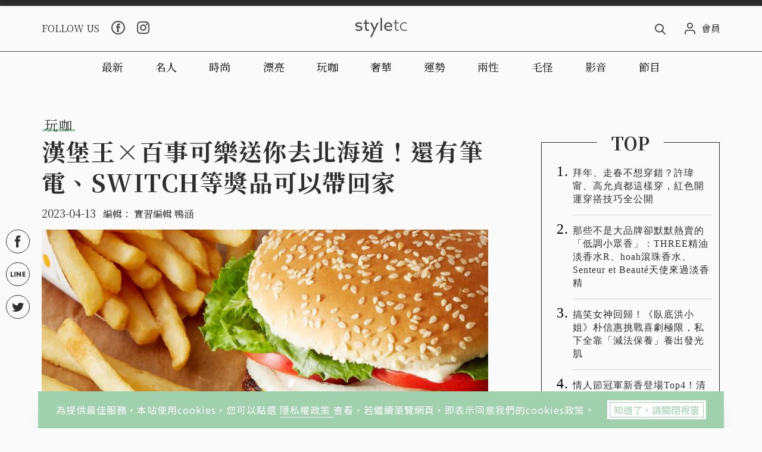

--- FILE ---
content_type: text/html; charset=utf-8
request_url: https://www.styletc.com/article/250137
body_size: 42450
content:
<!doctype html>
<html data-n-head-ssr lang="zh-Hant-TW" data-n-head="%7B%22lang%22:%7B%22ssr%22:%22zh-Hant-TW%22%7D%7D">
  <head >
    <title>漢堡王×百事可樂送你去北海道！還有筆電、SWITCH等獎品可以帶回家</title><meta data-n-head="ssr" charset="utf-8"><meta data-n-head="ssr" name="viewport" content="width=device-width, initial-scale=1, minimum-scale=1, maximum-scale=3, user-scalable=yes"><meta data-n-head="ssr" data-hid="ogImageWidth" property="og:image:width" content="768"><meta data-n-head="ssr" data-hid="ogImageHeight" property="og:image:height" content="480"><meta data-n-head="ssr" data-hid="fbPages" property="fb:pages" content="1436316026651285"><meta data-n-head="ssr" data-hid="description" name="description" content="漢堡配可樂組合真的好吃到不行，這次就是要讓各位爽爽吃漢堡還可以拿超大好禮啦！漢堡王4月華堡日攜手百事可樂加碼狂歡，首獎抽北海道雙人來回機票，以及總價值超過五十萬元等多項好禮，人人「堡贈」有獎！獎項包含"><meta data-n-head="ssr" data-hid="keywords" name="keywords" content="漢堡王,百事可樂,北海道,SWITCH"><meta data-n-head="ssr" data-hid="ogUrl" property="og:url" content="https://www.styletc.com/article/250137"><meta data-n-head="ssr" data-hid="ogType" property="og:type" content="website"><meta data-n-head="ssr" data-hid="ogTitle" property="og:title" content="漢堡王×百事可樂送你去北海道！還有筆電、SWITCH等獎品可以帶回家"><meta data-n-head="ssr" data-hid="ogDescription" property="og:description" content="漢堡配可樂組合真的好吃到不行，這次就是要讓各位爽爽吃漢堡還可以拿超大好禮啦！漢堡王4月華堡日攜手百事可樂加碼狂歡，首獎抽北海道雙人來回機票，以及總價值超過五十萬元等多項好禮，人人「堡贈」有獎！獎項包含"><meta data-n-head="ssr" data-hid="ogImage" property="og:image" content="https://static.styletc.com/images/cover/37/250137/md-2979658132f2264187db75e8d5d19753.jpg"><meta data-n-head="ssr" data-hid="articlePublished_time" name="pubdate" property="article:published_time" itemprop="datePublished" content="2023-04-13T10:58:15+08:00"><meta data-n-head="ssr" data-hid="articleModified_time" name="lastmod" property="article:modified_time" itemprop="dateModified" content="2023-04-13T11:04:46+08:00"><meta data-n-head="ssr" data-hid="articleSection" name="article:section" itemprop="articleSection" content="玩咖"><link data-n-head="ssr" rel="icon" type="image/x-icon" href="https://static.styletc.com/images/dist/favicon.ico"><link data-n-head="ssr" rel="apple-touch-icon" sizes="57x57" href="https://static.styletc.com/images/dist/apple-icon-57x57.jpg"><link data-n-head="ssr" rel="apple-touch-icon" sizes="72x72" href="https://static.styletc.com/images/dist/apple-icon-72x72.jpg"><link data-n-head="ssr" rel="apple-touch-icon" sizes="114x114" href="https://static.styletc.com/images/dist/apple-icon-114x114.jpg"><link data-n-head="ssr" rel="apple-touch-icon" sizes="144x144" href="https://static.styletc.com/images/dist/apple-icon-144x144.jpg"><link data-n-head="ssr" rel="dns-prefetch" href="//static.styletc.com"><link data-n-head="ssr" rel="dns-prefetch" href="//www.googletagmanager.com"><link data-n-head="ssr" rel="dns-prefetch" href="//www.googletagservices.com"><link data-n-head="ssr" rel="dns-prefetch" href="//api.popin.cc"><link data-n-head="ssr" rel="dns-prefetch" href="//tw.popin.cc"><link data-n-head="ssr" rel="preload" as="style" href="https://fonts.googleapis.com/css?family=Noto+Serif+TC:300,400,500,600,700%7CNoto+Sans+TC:300,400,500&amp;display=swap"><link data-n-head="ssr" rel="alternate" hreflang="zh-Hant" href="https://www.styletc.com/article/250137"><link data-n-head="ssr" rel="canonical" href="https://www.styletc.com/article/250137"><link data-n-head="ssr" data-hid="amphtml" rel="amphtml" href="https://www.styletc.com/amp/article/250137"><script data-n-head="ssr" src="https://securepubads.g.doubleclick.net/tag/js/gpt.js"></script><script data-n-head="ssr" src="https://www.instagram.com/embed.js" defer></script><script data-n-head="ssr" data-hid="gtm-script">if(!window._gtm_init){window._gtm_init=1;(function (w,n,d,m,e,p){w[d]=(w[d]==1||n[d]=='yes'||n[d]==1||n[m]==1||(w[e]&&w[e][p]&&w[e][p]()))?1:0})(window,navigator,'doNotTrack','msDoNotTrack','external','msTrackingProtectionEnabled');(function(w,d,s,l,x,y){w[x]={};w._gtm_inject=function(i){w[x][i]=1;w[l]=w[l]||[];w[l].push({'gtm.start':new Date().getTime(),event:'gtm.js'});var f=d.getElementsByTagName(s)[0],j=d.createElement(s);j.async=true;j.src='https://www.googletagmanager.com/gtm.js?id='+i;f.parentNode.insertBefore(j,f);};w[y]('GTM-TCWM3XT')})(window,document,'script','dataLayer','_gtm_ids','_gtm_inject')}</script><script data-n-head="ssr" type="application/ld+json">{"@context":"http://schema.org","@type":"NewsArticle","headline":"漢堡王×百事可樂送你去北海道！還有筆電、SWITCH等獎品可以帶回家","url":"https://www.styletc.com/article/250137","thumbnailUrl":"https://static.styletc.com/images/cover/37/250137/md-2979658132f2264187db75e8d5d19753.jpg","articleSection":"玩咖","keywords":"漢堡王,百事可樂,北海道,SWITCH","description":"漢堡配可樂組合真的好吃到不行，這次就是要讓各位爽爽吃漢堡還可以拿超大好禮啦！漢堡王4月華堡日攜手百事可樂加碼狂歡，首獎抽北海道雙人來回機票，以及總價值超過五十萬元等多項好禮，人人「堡贈」有獎！獎項包含","author":{"@type":"Person","name":"實習編輯 鴨涵"},"mainEntityOfPage":{"@type":"WebPage","@id":"https://www.styletc.com/article/250137"},"image":{"@type":"ImageObject","url":"https://static.styletc.com/images/cover/37/250137/md-2979658132f2264187db75e8d5d19753.jpg","caption":"漢堡配可樂組合真的好吃到不行，這次就是要讓各位爽爽吃漢堡還可以拿超大好禮啦！（圖／業者提供）","height":"768","width":"480"},"publisher":{"@type":"Organization","url":"https://www.styletc.com","name":"styletc","logo":{"@type":"ImageObject","url":"https://static.styletc.com/images/dist/styletc_logo_600x60.png","height":"60","width":"600"}},"dateCreated":"2023-04-13T10:58:15+08:00","datePublished":"2023-04-13T10:58:15+08:00","dateModified":"2023-04-13T11:04:46+08:00"}</script><script data-n-head="ssr" type="application/ld+json">{"@context":"http://schema.org","@type":"Article","headline":"漢堡王×百事可樂送你去北海道！還有筆電、SWITCH等獎品可以帶回家","url":"https://www.styletc.com/article/250137","thumbnailUrl":"https://static.styletc.com/images/cover/37/250137/md-2979658132f2264187db75e8d5d19753.jpg","articleSection":"玩咖","keywords":"漢堡王,百事可樂,北海道,SWITCH","description":"漢堡配可樂組合真的好吃到不行，這次就是要讓各位爽爽吃漢堡還可以拿超大好禮啦！漢堡王4月華堡日攜手百事可樂加碼狂歡，首獎抽北海道雙人來回機票，以及總價值超過五十萬元等多項好禮，人人「堡贈」有獎！獎項包含","author":{"@type":"Person","name":"實習編輯 鴨涵"},"mainEntityOfPage":{"@type":"WebPage","@id":"https://www.styletc.com/article/250137"},"image":{"@type":"ImageObject","url":"https://static.styletc.com/images/cover/37/250137/md-2979658132f2264187db75e8d5d19753.jpg","caption":"漢堡配可樂組合真的好吃到不行，這次就是要讓各位爽爽吃漢堡還可以拿超大好禮啦！（圖／業者提供）","height":"768","width":"480"},"publisher":{"@type":"Organization","url":"https://www.styletc.com","name":"styletc","logo":{"@type":"ImageObject","url":"https://static.styletc.com/images/dist/styletc_logo_600x60.png","height":"60","width":"600"}},"dateCreated":"2023-04-13T10:58:15+08:00","datePublished":"2023-04-13T10:58:15+08:00","dateModified":"2023-04-13T11:04:46+08:00"}</script><script data-n-head="ssr" type="application/ld+json">{"@context":"http://schema.org","@type":"BreadcrumbList","itemListElement":[{"@type":"ListItem","position":1,"item":{"@id":"https://www.styletc.com","name":"styletc"}},{"@type":"ListItem","position":2,"item":{"@id":"https://www.styletc.com/category/玩咖","name":"玩咖"}},{"@type":"ListItem","position":3,"item":{"@id":"https://www.styletc.com/article/250137","name":"漢堡王×百事可樂送你去北海道！還有筆電、SWITCH等獎品可以帶回家"}}]}</script><link rel="preload" href="/_nuxt/a28feae.js" as="script"><link rel="preload" href="/_nuxt/df09760.js" as="script"><link rel="preload" href="/_nuxt/bfa4d6b.js" as="script"><link rel="preload" href="/_nuxt/1dce98b.js" as="script"><link rel="preload" href="/_nuxt/4059082.js" as="script"><style data-vue-ssr-id="6c49b670:0 587570d8:0 0fbf9286:0 362be6dc:0">.nuxt-progress{position:fixed;top:0;left:0;right:0;height:2px;width:0;opacity:1;-webkit-transition:width .1s,opacity .4s;-o-transition:width .1s,opacity .4s;transition:width .1s,opacity .4s;background-color:#a1d0ae;z-index:999999}.nuxt-progress.nuxt-progress-notransition{-webkit-transition:none;-o-transition:none;transition:none}.nuxt-progress-failed{background-color:red}
@-webkit-keyframes notyf-fadeinup{0%{opacity:0;-webkit-transform:translateY(25%);transform:translateY(25%)}to{opacity:1;-webkit-transform:translateY(0);transform:translateY(0)}}@keyframes notyf-fadeinup{0%{opacity:0;-webkit-transform:translateY(25%);transform:translateY(25%)}to{opacity:1;-webkit-transform:translateY(0);transform:translateY(0)}}@-webkit-keyframes notyf-fadeinleft{0%{opacity:0;-webkit-transform:translateX(25%);transform:translateX(25%)}to{opacity:1;-webkit-transform:translateX(0);transform:translateX(0)}}@keyframes notyf-fadeinleft{0%{opacity:0;-webkit-transform:translateX(25%);transform:translateX(25%)}to{opacity:1;-webkit-transform:translateX(0);transform:translateX(0)}}@-webkit-keyframes notyf-fadeoutright{0%{opacity:1;-webkit-transform:translateX(0);transform:translateX(0)}to{opacity:0;-webkit-transform:translateX(25%);transform:translateX(25%)}}@keyframes notyf-fadeoutright{0%{opacity:1;-webkit-transform:translateX(0);transform:translateX(0)}to{opacity:0;-webkit-transform:translateX(25%);transform:translateX(25%)}}@-webkit-keyframes notyf-fadeoutdown{0%{opacity:1;-webkit-transform:translateY(0);transform:translateY(0)}to{opacity:0;-webkit-transform:translateY(25%);transform:translateY(25%)}}@keyframes notyf-fadeoutdown{0%{opacity:1;-webkit-transform:translateY(0);transform:translateY(0)}to{opacity:0;-webkit-transform:translateY(25%);transform:translateY(25%)}}@-webkit-keyframes ripple{0%{-webkit-transform:scale(0) translateY(-45%) translateX(13%);transform:scale(0) translateY(-45%) translateX(13%)}to{-webkit-transform:scale(1) translateY(-45%) translateX(13%);transform:scale(1) translateY(-45%) translateX(13%)}}@keyframes ripple{0%{-webkit-transform:scale(0) translateY(-45%) translateX(13%);transform:scale(0) translateY(-45%) translateX(13%)}to{-webkit-transform:scale(1) translateY(-45%) translateX(13%);transform:scale(1) translateY(-45%) translateX(13%)}}.notyf{position:fixed;top:0;left:0;height:100%;width:100%;color:#fff;z-index:9999;display:-webkit-box;display:-ms-flexbox;display:flex;-webkit-box-orient:vertical;-webkit-box-direction:normal;-ms-flex-direction:column;flex-direction:column;-webkit-box-align:end;-ms-flex-align:end;align-items:flex-end;-webkit-box-pack:end;-ms-flex-pack:end;justify-content:flex-end;pointer-events:none;-webkit-box-sizing:border-box;box-sizing:border-box;padding:20px}.notyf__icon--error,.notyf__icon--success{height:21px;width:21px;background:#fff;border-radius:50%;display:block;margin:0 auto;position:relative}.notyf__icon--error:after,.notyf__icon--error:before{content:"";background:currentColor;display:block;position:absolute;width:3px;border-radius:3px;left:9px;height:12px;top:5px}.notyf__icon--error:after{-webkit-transform:rotate(-45deg);-ms-transform:rotate(-45deg);transform:rotate(-45deg)}.notyf__icon--error:before{-webkit-transform:rotate(45deg);-ms-transform:rotate(45deg);transform:rotate(45deg)}.notyf__icon--success:after,.notyf__icon--success:before{content:"";background:currentColor;display:block;position:absolute;width:3px;border-radius:3px}.notyf__icon--success:after{height:6px;-webkit-transform:rotate(-45deg);-ms-transform:rotate(-45deg);transform:rotate(-45deg);top:9px;left:6px}.notyf__icon--success:before{height:11px;-webkit-transform:rotate(45deg);-ms-transform:rotate(45deg);transform:rotate(45deg);top:5px;left:10px}.notyf__toast{display:block;overflow:hidden;pointer-events:auto;-webkit-animation:notyf-fadeinup .3s ease-in forwards;animation:notyf-fadeinup .3s ease-in forwards;-webkit-box-shadow:0 3px 7px 0 rgba(0,0,0,.25);box-shadow:0 3px 7px 0 rgba(0,0,0,.25);position:relative;padding:0 15px;border-radius:2px;max-width:300px;-webkit-transform:translateY(25%);-ms-transform:translateY(25%);transform:translateY(25%);-webkit-box-sizing:border-box;box-sizing:border-box;-ms-flex-negative:0;flex-shrink:0}.notyf__toast--disappear{-webkit-transform:translateY(0);-ms-transform:translateY(0);transform:translateY(0);-webkit-animation:notyf-fadeoutdown .3s forwards;animation:notyf-fadeoutdown .3s forwards;-webkit-animation-delay:.25s;animation-delay:.25s}.notyf__toast--disappear .notyf__icon,.notyf__toast--disappear .notyf__message{-webkit-animation:notyf-fadeoutdown .3s forwards;animation:notyf-fadeoutdown .3s forwards;opacity:1;-webkit-transform:translateY(0);-ms-transform:translateY(0);transform:translateY(0)}.notyf__toast--disappear .notyf__dismiss{-webkit-animation:notyf-fadeoutright .3s forwards;animation:notyf-fadeoutright .3s forwards;opacity:1;-webkit-transform:translateX(0);-ms-transform:translateX(0);transform:translateX(0)}.notyf__toast--disappear .notyf__message{-webkit-animation-delay:.05s;animation-delay:.05s}.notyf__toast--upper{margin-bottom:20px}.notyf__toast--lower{margin-top:20px}.notyf__toast--dismissible .notyf__wrapper{padding-right:30px}.notyf__ripple{height:400px;width:400px;position:absolute;-webkit-transform-origin:bottom right;-ms-transform-origin:bottom right;transform-origin:bottom right;right:0;top:0;border-radius:50%;-webkit-transform:scale(0) translateY(-51%) translateX(13%);-ms-transform:scale(0) translateY(-51%) translateX(13%);transform:scale(0) translateY(-51%) translateX(13%);z-index:5;-webkit-animation:ripple .4s ease-out forwards;animation:ripple .4s ease-out forwards}.notyf__wrapper{display:-webkit-box;display:-ms-flexbox;display:flex;-webkit-box-align:center;-ms-flex-align:center;align-items:center;padding-top:17px;padding-bottom:17px;padding-right:15px;border-radius:3px;position:relative;z-index:10}.notyf__icon{width:22px;text-align:center;font-size:1.3em;opacity:0;-webkit-animation:notyf-fadeinup .3s forwards;animation:notyf-fadeinup .3s forwards;-webkit-animation-delay:.3s;animation-delay:.3s;margin-right:13px}.notyf__dismiss{position:absolute;top:0;right:0;height:100%;width:26px;margin-right:-15px;-webkit-animation:notyf-fadeinleft .3s forwards;animation:notyf-fadeinleft .3s forwards;-webkit-animation-delay:.35s;animation-delay:.35s;opacity:0}.notyf__dismiss-btn{background-color:rgba(0,0,0,.25);border:none;cursor:pointer;-webkit-transition:opacity .2s ease,background-color .2s ease;-o-transition:opacity .2s ease,background-color .2s ease;transition:opacity .2s ease,background-color .2s ease;outline:none;opacity:.35;height:100%;width:100%}.notyf__dismiss-btn:after,.notyf__dismiss-btn:before{content:"";background:#fff;height:12px;width:2px;border-radius:3px;position:absolute;left:calc(50% - 1px);top:calc(50% - 5px)}.notyf__dismiss-btn:after{-webkit-transform:rotate(-45deg);-ms-transform:rotate(-45deg);transform:rotate(-45deg)}.notyf__dismiss-btn:before{-webkit-transform:rotate(45deg);-ms-transform:rotate(45deg);transform:rotate(45deg)}.notyf__dismiss-btn:hover{opacity:.7;background-color:rgba(0,0,0,.15)}.notyf__dismiss-btn:active{opacity:.8}.notyf__message{vertical-align:middle;position:relative;opacity:0;-webkit-animation:notyf-fadeinup .3s forwards;animation:notyf-fadeinup .3s forwards;-webkit-animation-delay:.25s;animation-delay:.25s;line-height:1.5em}@media only screen and (max-width:480px){.notyf{padding:0}.notyf__ripple{height:600px;width:600px;-webkit-animation-duration:.5s;animation-duration:.5s}.notyf__toast{max-width:none;border-radius:0;-webkit-box-shadow:0 -2px 7px 0 rgba(0,0,0,.13);box-shadow:0 -2px 7px 0 rgba(0,0,0,.13);width:100%}.notyf__dismiss{width:56px}}/*!
 * Bootstrap Grid v4.3.1 (https://getbootstrap.com/)
 * Copyright 2011-2019 The Bootstrap Authors
 * Copyright 2011-2019 Twitter, Inc.
 * Licensed under MIT (https://github.com/twbs/bootstrap/blob/master/LICENSE)
 */html{-ms-overflow-style:scrollbar}.container{width:100%;padding-right:10px;padding-left:10px;margin-right:auto;margin-left:auto}@media (min-width:576px){.container{max-width:560px}}@media (min-width:768px){.container{max-width:748px}}@media (min-width:992px){.container{max-width:980px}}@media (min-width:1200px){.container{max-width:1160px}}.container-fluid{width:100%;padding-right:10px;padding-left:10px;margin-right:auto;margin-left:auto}.row{display:-webkit-box;display:-ms-flexbox;display:flex;-ms-flex-wrap:wrap;flex-wrap:wrap;margin-right:-10px;margin-left:-10px}.no-gutters{margin-right:0;margin-left:0}.no-gutters>.col,.no-gutters>[class*=col-]{padding-right:0;padding-left:0}.col,.col-1,.col-2,.col-3,.col-4,.col-5,.col-6,.col-7,.col-8,.col-9,.col-10,.col-11,.col-12,.col-auto,.col-lg,.col-lg-1,.col-lg-2,.col-lg-3,.col-lg-4,.col-lg-5,.col-lg-6,.col-lg-7,.col-lg-8,.col-lg-9,.col-lg-10,.col-lg-11,.col-lg-12,.col-lg-auto,.col-md,.col-md-1,.col-md-2,.col-md-3,.col-md-4,.col-md-5,.col-md-6,.col-md-7,.col-md-8,.col-md-9,.col-md-10,.col-md-11,.col-md-12,.col-md-auto,.col-sm,.col-sm-1,.col-sm-2,.col-sm-3,.col-sm-4,.col-sm-5,.col-sm-6,.col-sm-7,.col-sm-8,.col-sm-9,.col-sm-10,.col-sm-11,.col-sm-12,.col-sm-auto,.col-xl,.col-xl-1,.col-xl-2,.col-xl-3,.col-xl-4,.col-xl-5,.col-xl-6,.col-xl-7,.col-xl-8,.col-xl-9,.col-xl-10,.col-xl-11,.col-xl-12,.col-xl-auto{position:relative;width:100%;padding-right:10px;padding-left:10px}.col{-ms-flex-preferred-size:0;flex-basis:0;-webkit-box-flex:1;-ms-flex-positive:1;flex-grow:1;max-width:100%}.col-auto{-ms-flex:0 0 auto;flex:0 0 auto;width:auto;max-width:100%}.col-1,.col-auto{-webkit-box-flex:0}.col-1{-ms-flex:0 0 8.33333%;flex:0 0 8.33333%;max-width:8.33333%}.col-2{-ms-flex:0 0 16.66667%;flex:0 0 16.66667%;max-width:16.66667%}.col-2,.col-3{-webkit-box-flex:0}.col-3{-ms-flex:0 0 25%;flex:0 0 25%;max-width:25%}.col-4{-ms-flex:0 0 33.33333%;flex:0 0 33.33333%;max-width:33.33333%}.col-4,.col-5{-webkit-box-flex:0}.col-5{-ms-flex:0 0 41.66667%;flex:0 0 41.66667%;max-width:41.66667%}.col-6{-ms-flex:0 0 50%;flex:0 0 50%;max-width:50%}.col-6,.col-7{-webkit-box-flex:0}.col-7{-ms-flex:0 0 58.33333%;flex:0 0 58.33333%;max-width:58.33333%}.col-8{-ms-flex:0 0 66.66667%;flex:0 0 66.66667%;max-width:66.66667%}.col-8,.col-9{-webkit-box-flex:0}.col-9{-ms-flex:0 0 75%;flex:0 0 75%;max-width:75%}.col-10{-ms-flex:0 0 83.33333%;flex:0 0 83.33333%;max-width:83.33333%}.col-10,.col-11{-webkit-box-flex:0}.col-11{-ms-flex:0 0 91.66667%;flex:0 0 91.66667%;max-width:91.66667%}.col-12{-webkit-box-flex:0;-ms-flex:0 0 100%;flex:0 0 100%;max-width:100%}.order-first{-webkit-box-ordinal-group:0;-ms-flex-order:-1;order:-1}.order-last{-webkit-box-ordinal-group:14;-ms-flex-order:13;order:13}.order-0{-webkit-box-ordinal-group:1;-ms-flex-order:0;order:0}.order-1{-webkit-box-ordinal-group:2;-ms-flex-order:1;order:1}.order-2{-webkit-box-ordinal-group:3;-ms-flex-order:2;order:2}.order-3{-webkit-box-ordinal-group:4;-ms-flex-order:3;order:3}.order-4{-webkit-box-ordinal-group:5;-ms-flex-order:4;order:4}.order-5{-webkit-box-ordinal-group:6;-ms-flex-order:5;order:5}.order-6{-webkit-box-ordinal-group:7;-ms-flex-order:6;order:6}.order-7{-webkit-box-ordinal-group:8;-ms-flex-order:7;order:7}.order-8{-webkit-box-ordinal-group:9;-ms-flex-order:8;order:8}.order-9{-webkit-box-ordinal-group:10;-ms-flex-order:9;order:9}.order-10{-webkit-box-ordinal-group:11;-ms-flex-order:10;order:10}.order-11{-webkit-box-ordinal-group:12;-ms-flex-order:11;order:11}.order-12{-webkit-box-ordinal-group:13;-ms-flex-order:12;order:12}.offset-1{margin-left:8.33333%}.offset-2{margin-left:16.66667%}.offset-3{margin-left:25%}.offset-4{margin-left:33.33333%}.offset-5{margin-left:41.66667%}.offset-6{margin-left:50%}.offset-7{margin-left:58.33333%}.offset-8{margin-left:66.66667%}.offset-9{margin-left:75%}.offset-10{margin-left:83.33333%}.offset-11{margin-left:91.66667%}@media (min-width:576px){.col-sm{-ms-flex-preferred-size:0;flex-basis:0;-webkit-box-flex:1;-ms-flex-positive:1;flex-grow:1;max-width:100%}.col-sm-auto{-webkit-box-flex:0;-ms-flex:0 0 auto;flex:0 0 auto;width:auto;max-width:100%}.col-sm-1{-webkit-box-flex:0;-ms-flex:0 0 8.33333%;flex:0 0 8.33333%;max-width:8.33333%}.col-sm-2{-webkit-box-flex:0;-ms-flex:0 0 16.66667%;flex:0 0 16.66667%;max-width:16.66667%}.col-sm-3{-webkit-box-flex:0;-ms-flex:0 0 25%;flex:0 0 25%;max-width:25%}.col-sm-4{-webkit-box-flex:0;-ms-flex:0 0 33.33333%;flex:0 0 33.33333%;max-width:33.33333%}.col-sm-5{-webkit-box-flex:0;-ms-flex:0 0 41.66667%;flex:0 0 41.66667%;max-width:41.66667%}.col-sm-6{-webkit-box-flex:0;-ms-flex:0 0 50%;flex:0 0 50%;max-width:50%}.col-sm-7{-webkit-box-flex:0;-ms-flex:0 0 58.33333%;flex:0 0 58.33333%;max-width:58.33333%}.col-sm-8{-webkit-box-flex:0;-ms-flex:0 0 66.66667%;flex:0 0 66.66667%;max-width:66.66667%}.col-sm-9{-webkit-box-flex:0;-ms-flex:0 0 75%;flex:0 0 75%;max-width:75%}.col-sm-10{-webkit-box-flex:0;-ms-flex:0 0 83.33333%;flex:0 0 83.33333%;max-width:83.33333%}.col-sm-11{-webkit-box-flex:0;-ms-flex:0 0 91.66667%;flex:0 0 91.66667%;max-width:91.66667%}.col-sm-12{-webkit-box-flex:0;-ms-flex:0 0 100%;flex:0 0 100%;max-width:100%}.order-sm-first{-webkit-box-ordinal-group:0;-ms-flex-order:-1;order:-1}.order-sm-last{-webkit-box-ordinal-group:14;-ms-flex-order:13;order:13}.order-sm-0{-webkit-box-ordinal-group:1;-ms-flex-order:0;order:0}.order-sm-1{-webkit-box-ordinal-group:2;-ms-flex-order:1;order:1}.order-sm-2{-webkit-box-ordinal-group:3;-ms-flex-order:2;order:2}.order-sm-3{-webkit-box-ordinal-group:4;-ms-flex-order:3;order:3}.order-sm-4{-webkit-box-ordinal-group:5;-ms-flex-order:4;order:4}.order-sm-5{-webkit-box-ordinal-group:6;-ms-flex-order:5;order:5}.order-sm-6{-webkit-box-ordinal-group:7;-ms-flex-order:6;order:6}.order-sm-7{-webkit-box-ordinal-group:8;-ms-flex-order:7;order:7}.order-sm-8{-webkit-box-ordinal-group:9;-ms-flex-order:8;order:8}.order-sm-9{-webkit-box-ordinal-group:10;-ms-flex-order:9;order:9}.order-sm-10{-webkit-box-ordinal-group:11;-ms-flex-order:10;order:10}.order-sm-11{-webkit-box-ordinal-group:12;-ms-flex-order:11;order:11}.order-sm-12{-webkit-box-ordinal-group:13;-ms-flex-order:12;order:12}.offset-sm-0{margin-left:0}.offset-sm-1{margin-left:8.33333%}.offset-sm-2{margin-left:16.66667%}.offset-sm-3{margin-left:25%}.offset-sm-4{margin-left:33.33333%}.offset-sm-5{margin-left:41.66667%}.offset-sm-6{margin-left:50%}.offset-sm-7{margin-left:58.33333%}.offset-sm-8{margin-left:66.66667%}.offset-sm-9{margin-left:75%}.offset-sm-10{margin-left:83.33333%}.offset-sm-11{margin-left:91.66667%}}@media (min-width:768px){.col-md{-ms-flex-preferred-size:0;flex-basis:0;-webkit-box-flex:1;-ms-flex-positive:1;flex-grow:1;max-width:100%}.col-md-auto{-webkit-box-flex:0;-ms-flex:0 0 auto;flex:0 0 auto;width:auto;max-width:100%}.col-md-1{-webkit-box-flex:0;-ms-flex:0 0 8.33333%;flex:0 0 8.33333%;max-width:8.33333%}.col-md-2{-webkit-box-flex:0;-ms-flex:0 0 16.66667%;flex:0 0 16.66667%;max-width:16.66667%}.col-md-3{-webkit-box-flex:0;-ms-flex:0 0 25%;flex:0 0 25%;max-width:25%}.col-md-4{-webkit-box-flex:0;-ms-flex:0 0 33.33333%;flex:0 0 33.33333%;max-width:33.33333%}.col-md-5{-webkit-box-flex:0;-ms-flex:0 0 41.66667%;flex:0 0 41.66667%;max-width:41.66667%}.col-md-6{-webkit-box-flex:0;-ms-flex:0 0 50%;flex:0 0 50%;max-width:50%}.col-md-7{-webkit-box-flex:0;-ms-flex:0 0 58.33333%;flex:0 0 58.33333%;max-width:58.33333%}.col-md-8{-webkit-box-flex:0;-ms-flex:0 0 66.66667%;flex:0 0 66.66667%;max-width:66.66667%}.col-md-9{-webkit-box-flex:0;-ms-flex:0 0 75%;flex:0 0 75%;max-width:75%}.col-md-10{-webkit-box-flex:0;-ms-flex:0 0 83.33333%;flex:0 0 83.33333%;max-width:83.33333%}.col-md-11{-webkit-box-flex:0;-ms-flex:0 0 91.66667%;flex:0 0 91.66667%;max-width:91.66667%}.col-md-12{-webkit-box-flex:0;-ms-flex:0 0 100%;flex:0 0 100%;max-width:100%}.order-md-first{-webkit-box-ordinal-group:0;-ms-flex-order:-1;order:-1}.order-md-last{-webkit-box-ordinal-group:14;-ms-flex-order:13;order:13}.order-md-0{-webkit-box-ordinal-group:1;-ms-flex-order:0;order:0}.order-md-1{-webkit-box-ordinal-group:2;-ms-flex-order:1;order:1}.order-md-2{-webkit-box-ordinal-group:3;-ms-flex-order:2;order:2}.order-md-3{-webkit-box-ordinal-group:4;-ms-flex-order:3;order:3}.order-md-4{-webkit-box-ordinal-group:5;-ms-flex-order:4;order:4}.order-md-5{-webkit-box-ordinal-group:6;-ms-flex-order:5;order:5}.order-md-6{-webkit-box-ordinal-group:7;-ms-flex-order:6;order:6}.order-md-7{-webkit-box-ordinal-group:8;-ms-flex-order:7;order:7}.order-md-8{-webkit-box-ordinal-group:9;-ms-flex-order:8;order:8}.order-md-9{-webkit-box-ordinal-group:10;-ms-flex-order:9;order:9}.order-md-10{-webkit-box-ordinal-group:11;-ms-flex-order:10;order:10}.order-md-11{-webkit-box-ordinal-group:12;-ms-flex-order:11;order:11}.order-md-12{-webkit-box-ordinal-group:13;-ms-flex-order:12;order:12}.offset-md-0{margin-left:0}.offset-md-1{margin-left:8.33333%}.offset-md-2{margin-left:16.66667%}.offset-md-3{margin-left:25%}.offset-md-4{margin-left:33.33333%}.offset-md-5{margin-left:41.66667%}.offset-md-6{margin-left:50%}.offset-md-7{margin-left:58.33333%}.offset-md-8{margin-left:66.66667%}.offset-md-9{margin-left:75%}.offset-md-10{margin-left:83.33333%}.offset-md-11{margin-left:91.66667%}}@media (min-width:992px){.col-lg{-ms-flex-preferred-size:0;flex-basis:0;-webkit-box-flex:1;-ms-flex-positive:1;flex-grow:1;max-width:100%}.col-lg-auto{-webkit-box-flex:0;-ms-flex:0 0 auto;flex:0 0 auto;width:auto;max-width:100%}.col-lg-1{-webkit-box-flex:0;-ms-flex:0 0 8.33333%;flex:0 0 8.33333%;max-width:8.33333%}.col-lg-2{-webkit-box-flex:0;-ms-flex:0 0 16.66667%;flex:0 0 16.66667%;max-width:16.66667%}.col-lg-3{-webkit-box-flex:0;-ms-flex:0 0 25%;flex:0 0 25%;max-width:25%}.col-lg-4{-webkit-box-flex:0;-ms-flex:0 0 33.33333%;flex:0 0 33.33333%;max-width:33.33333%}.col-lg-5{-webkit-box-flex:0;-ms-flex:0 0 41.66667%;flex:0 0 41.66667%;max-width:41.66667%}.col-lg-6{-webkit-box-flex:0;-ms-flex:0 0 50%;flex:0 0 50%;max-width:50%}.col-lg-7{-webkit-box-flex:0;-ms-flex:0 0 58.33333%;flex:0 0 58.33333%;max-width:58.33333%}.col-lg-8{-webkit-box-flex:0;-ms-flex:0 0 66.66667%;flex:0 0 66.66667%;max-width:66.66667%}.col-lg-9{-webkit-box-flex:0;-ms-flex:0 0 75%;flex:0 0 75%;max-width:75%}.col-lg-10{-webkit-box-flex:0;-ms-flex:0 0 83.33333%;flex:0 0 83.33333%;max-width:83.33333%}.col-lg-11{-webkit-box-flex:0;-ms-flex:0 0 91.66667%;flex:0 0 91.66667%;max-width:91.66667%}.col-lg-12{-webkit-box-flex:0;-ms-flex:0 0 100%;flex:0 0 100%;max-width:100%}.order-lg-first{-webkit-box-ordinal-group:0;-ms-flex-order:-1;order:-1}.order-lg-last{-webkit-box-ordinal-group:14;-ms-flex-order:13;order:13}.order-lg-0{-webkit-box-ordinal-group:1;-ms-flex-order:0;order:0}.order-lg-1{-webkit-box-ordinal-group:2;-ms-flex-order:1;order:1}.order-lg-2{-webkit-box-ordinal-group:3;-ms-flex-order:2;order:2}.order-lg-3{-webkit-box-ordinal-group:4;-ms-flex-order:3;order:3}.order-lg-4{-webkit-box-ordinal-group:5;-ms-flex-order:4;order:4}.order-lg-5{-webkit-box-ordinal-group:6;-ms-flex-order:5;order:5}.order-lg-6{-webkit-box-ordinal-group:7;-ms-flex-order:6;order:6}.order-lg-7{-webkit-box-ordinal-group:8;-ms-flex-order:7;order:7}.order-lg-8{-webkit-box-ordinal-group:9;-ms-flex-order:8;order:8}.order-lg-9{-webkit-box-ordinal-group:10;-ms-flex-order:9;order:9}.order-lg-10{-webkit-box-ordinal-group:11;-ms-flex-order:10;order:10}.order-lg-11{-webkit-box-ordinal-group:12;-ms-flex-order:11;order:11}.order-lg-12{-webkit-box-ordinal-group:13;-ms-flex-order:12;order:12}.offset-lg-0{margin-left:0}.offset-lg-1{margin-left:8.33333%}.offset-lg-2{margin-left:16.66667%}.offset-lg-3{margin-left:25%}.offset-lg-4{margin-left:33.33333%}.offset-lg-5{margin-left:41.66667%}.offset-lg-6{margin-left:50%}.offset-lg-7{margin-left:58.33333%}.offset-lg-8{margin-left:66.66667%}.offset-lg-9{margin-left:75%}.offset-lg-10{margin-left:83.33333%}.offset-lg-11{margin-left:91.66667%}}@media (min-width:1200px){.col-xl{-ms-flex-preferred-size:0;flex-basis:0;-webkit-box-flex:1;-ms-flex-positive:1;flex-grow:1;max-width:100%}.col-xl-auto{-webkit-box-flex:0;-ms-flex:0 0 auto;flex:0 0 auto;width:auto;max-width:100%}.col-xl-1{-webkit-box-flex:0;-ms-flex:0 0 8.33333%;flex:0 0 8.33333%;max-width:8.33333%}.col-xl-2{-webkit-box-flex:0;-ms-flex:0 0 16.66667%;flex:0 0 16.66667%;max-width:16.66667%}.col-xl-3{-webkit-box-flex:0;-ms-flex:0 0 25%;flex:0 0 25%;max-width:25%}.col-xl-4{-webkit-box-flex:0;-ms-flex:0 0 33.33333%;flex:0 0 33.33333%;max-width:33.33333%}.col-xl-5{-webkit-box-flex:0;-ms-flex:0 0 41.66667%;flex:0 0 41.66667%;max-width:41.66667%}.col-xl-6{-webkit-box-flex:0;-ms-flex:0 0 50%;flex:0 0 50%;max-width:50%}.col-xl-7{-webkit-box-flex:0;-ms-flex:0 0 58.33333%;flex:0 0 58.33333%;max-width:58.33333%}.col-xl-8{-webkit-box-flex:0;-ms-flex:0 0 66.66667%;flex:0 0 66.66667%;max-width:66.66667%}.col-xl-9{-webkit-box-flex:0;-ms-flex:0 0 75%;flex:0 0 75%;max-width:75%}.col-xl-10{-webkit-box-flex:0;-ms-flex:0 0 83.33333%;flex:0 0 83.33333%;max-width:83.33333%}.col-xl-11{-webkit-box-flex:0;-ms-flex:0 0 91.66667%;flex:0 0 91.66667%;max-width:91.66667%}.col-xl-12{-webkit-box-flex:0;-ms-flex:0 0 100%;flex:0 0 100%;max-width:100%}.order-xl-first{-webkit-box-ordinal-group:0;-ms-flex-order:-1;order:-1}.order-xl-last{-webkit-box-ordinal-group:14;-ms-flex-order:13;order:13}.order-xl-0{-webkit-box-ordinal-group:1;-ms-flex-order:0;order:0}.order-xl-1{-webkit-box-ordinal-group:2;-ms-flex-order:1;order:1}.order-xl-2{-webkit-box-ordinal-group:3;-ms-flex-order:2;order:2}.order-xl-3{-webkit-box-ordinal-group:4;-ms-flex-order:3;order:3}.order-xl-4{-webkit-box-ordinal-group:5;-ms-flex-order:4;order:4}.order-xl-5{-webkit-box-ordinal-group:6;-ms-flex-order:5;order:5}.order-xl-6{-webkit-box-ordinal-group:7;-ms-flex-order:6;order:6}.order-xl-7{-webkit-box-ordinal-group:8;-ms-flex-order:7;order:7}.order-xl-8{-webkit-box-ordinal-group:9;-ms-flex-order:8;order:8}.order-xl-9{-webkit-box-ordinal-group:10;-ms-flex-order:9;order:9}.order-xl-10{-webkit-box-ordinal-group:11;-ms-flex-order:10;order:10}.order-xl-11{-webkit-box-ordinal-group:12;-ms-flex-order:11;order:11}.order-xl-12{-webkit-box-ordinal-group:13;-ms-flex-order:12;order:12}.offset-xl-0{margin-left:0}.offset-xl-1{margin-left:8.33333%}.offset-xl-2{margin-left:16.66667%}.offset-xl-3{margin-left:25%}.offset-xl-4{margin-left:33.33333%}.offset-xl-5{margin-left:41.66667%}.offset-xl-6{margin-left:50%}.offset-xl-7{margin-left:58.33333%}.offset-xl-8{margin-left:66.66667%}.offset-xl-9{margin-left:75%}.offset-xl-10{margin-left:83.33333%}.offset-xl-11{margin-left:91.66667%}}.m-0{margin:0!important}.mt-0,.my-0{margin-top:0!important}.mr-0,.mx-0{margin-right:0!important}.mb-0,.my-0{margin-bottom:0!important}.ml-0,.mx-0{margin-left:0!important}.m-1{margin:1rem!important}.mt-1,.my-1{margin-top:1rem!important}.mr-1,.mx-1{margin-right:1rem!important}.mb-1,.my-1{margin-bottom:1rem!important}.ml-1,.mx-1{margin-left:1rem!important}.m-2{margin:1.25rem!important}.mt-2,.my-2{margin-top:1.25rem!important}.mr-2,.mx-2{margin-right:1.25rem!important}.mb-2,.my-2{margin-bottom:1.25rem!important}.ml-2,.mx-2{margin-left:1.25rem!important}.m-3{margin:2rem!important}.mt-3,.my-3{margin-top:2rem!important}.mr-3,.mx-3{margin-right:2rem!important}.mb-3,.my-3{margin-bottom:2rem!important}.ml-3,.mx-3{margin-left:2rem!important}.m-4{margin:2.625rem!important}.mt-4,.my-4{margin-top:2.625rem!important}.mr-4,.mx-4{margin-right:2.625rem!important}.mb-4,.my-4{margin-bottom:2.625rem!important}.ml-4,.mx-4{margin-left:2.625rem!important}.m-5{margin:3.125rem!important}.mt-5,.my-5{margin-top:3.125rem!important}.mr-5,.mx-5{margin-right:3.125rem!important}.mb-5,.my-5{margin-bottom:3.125rem!important}.ml-5,.mx-5{margin-left:3.125rem!important}.m-6{margin:3.75rem!important}.mt-6,.my-6{margin-top:3.75rem!important}.mr-6,.mx-6{margin-right:3.75rem!important}.mb-6,.my-6{margin-bottom:3.75rem!important}.ml-6,.mx-6{margin-left:3.75rem!important}.m-7{margin:4.375rem!important}.mt-7,.my-7{margin-top:4.375rem!important}.mr-7,.mx-7{margin-right:4.375rem!important}.mb-7,.my-7{margin-bottom:4.375rem!important}.ml-7,.mx-7{margin-left:4.375rem!important}.m-8{margin:5.25rem!important}.mt-8,.my-8{margin-top:5.25rem!important}.mr-8,.mx-8{margin-right:5.25rem!important}.mb-8,.my-8{margin-bottom:5.25rem!important}.ml-8,.mx-8{margin-left:5.25rem!important}.m-12{margin:7.5rem!important}.mt-12,.my-12{margin-top:7.5rem!important}.mr-12,.mx-12{margin-right:7.5rem!important}.mb-12,.my-12{margin-bottom:7.5rem!important}.ml-12,.mx-12{margin-left:7.5rem!important}.p-0{padding:0!important}.pt-0,.py-0{padding-top:0!important}.pr-0,.px-0{padding-right:0!important}.pb-0,.py-0{padding-bottom:0!important}.pl-0,.px-0{padding-left:0!important}.p-1{padding:1rem!important}.pt-1,.py-1{padding-top:1rem!important}.pr-1,.px-1{padding-right:1rem!important}.pb-1,.py-1{padding-bottom:1rem!important}.pl-1,.px-1{padding-left:1rem!important}.p-2{padding:1.25rem!important}.pt-2,.py-2{padding-top:1.25rem!important}.pr-2,.px-2{padding-right:1.25rem!important}.pb-2,.py-2{padding-bottom:1.25rem!important}.pl-2,.px-2{padding-left:1.25rem!important}.p-3{padding:2rem!important}.pt-3,.py-3{padding-top:2rem!important}.pr-3,.px-3{padding-right:2rem!important}.pb-3,.py-3{padding-bottom:2rem!important}.pl-3,.px-3{padding-left:2rem!important}.p-4{padding:2.625rem!important}.pt-4,.py-4{padding-top:2.625rem!important}.pr-4,.px-4{padding-right:2.625rem!important}.pb-4,.py-4{padding-bottom:2.625rem!important}.pl-4,.px-4{padding-left:2.625rem!important}.p-5{padding:3.125rem!important}.pt-5,.py-5{padding-top:3.125rem!important}.pr-5,.px-5{padding-right:3.125rem!important}.pb-5,.py-5{padding-bottom:3.125rem!important}.pl-5,.px-5{padding-left:3.125rem!important}.p-6{padding:3.75rem!important}.pt-6,.py-6{padding-top:3.75rem!important}.pr-6,.px-6{padding-right:3.75rem!important}.pb-6,.py-6{padding-bottom:3.75rem!important}.pl-6,.px-6{padding-left:3.75rem!important}.p-7{padding:4.375rem!important}.pt-7,.py-7{padding-top:4.375rem!important}.pr-7,.px-7{padding-right:4.375rem!important}.pb-7,.py-7{padding-bottom:4.375rem!important}.pl-7,.px-7{padding-left:4.375rem!important}.p-8{padding:5.25rem!important}.pt-8,.py-8{padding-top:5.25rem!important}.pr-8,.px-8{padding-right:5.25rem!important}.pb-8,.py-8{padding-bottom:5.25rem!important}.pl-8,.px-8{padding-left:5.25rem!important}.p-12{padding:7.5rem!important}.pt-12,.py-12{padding-top:7.5rem!important}.pr-12,.px-12{padding-right:7.5rem!important}.pb-12,.py-12{padding-bottom:7.5rem!important}.pl-12,.px-12{padding-left:7.5rem!important}.m-n1{margin:-1rem!important}.mt-n1,.my-n1{margin-top:-1rem!important}.mr-n1,.mx-n1{margin-right:-1rem!important}.mb-n1,.my-n1{margin-bottom:-1rem!important}.ml-n1,.mx-n1{margin-left:-1rem!important}.m-n2{margin:-1rem!important}.mt-n2,.my-n2{margin-top:-1rem!important}.mr-n2,.mx-n2{margin-right:-1rem!important}.mb-n2,.my-n2{margin-bottom:-1rem!important}.ml-n2,.mx-n2{margin-left:-1rem!important}.m-n3{margin:-1rem!important}.mt-n3,.my-n3{margin-top:-1rem!important}.mr-n3,.mx-n3{margin-right:-1rem!important}.mb-n3,.my-n3{margin-bottom:-1rem!important}.ml-n3,.mx-n3{margin-left:-1rem!important}.m-n4{margin:-1rem!important}.mt-n4,.my-n4{margin-top:-1rem!important}.mr-n4,.mx-n4{margin-right:-1rem!important}.mb-n4,.my-n4{margin-bottom:-1rem!important}.ml-n4,.mx-n4{margin-left:-1rem!important}.m-n5{margin:-1rem!important}.mt-n5,.my-n5{margin-top:-1rem!important}.mr-n5,.mx-n5{margin-right:-1rem!important}.mb-n5,.my-n5{margin-bottom:-1rem!important}.ml-n5,.mx-n5{margin-left:-1rem!important}.m-n6{margin:-1rem!important}.mt-n6,.my-n6{margin-top:-1rem!important}.mr-n6,.mx-n6{margin-right:-1rem!important}.mb-n6,.my-n6{margin-bottom:-1rem!important}.ml-n6,.mx-n6{margin-left:-1rem!important}.m-n7{margin:-1rem!important}.mt-n7,.my-n7{margin-top:-1rem!important}.mr-n7,.mx-n7{margin-right:-1rem!important}.mb-n7,.my-n7{margin-bottom:-1rem!important}.ml-n7,.mx-n7{margin-left:-1rem!important}.m-n8{margin:-1rem!important}.mt-n8,.my-n8{margin-top:-1rem!important}.mr-n8,.mx-n8{margin-right:-1rem!important}.mb-n8,.my-n8{margin-bottom:-1rem!important}.ml-n8,.mx-n8{margin-left:-1rem!important}.m-n12{margin:-1rem!important}.mt-n12,.my-n12{margin-top:-1rem!important}.mr-n12,.mx-n12{margin-right:-1rem!important}.mb-n12,.my-n12{margin-bottom:-1rem!important}.ml-n12,.mx-n12{margin-left:-1rem!important}.m-auto{margin:auto!important}.mt-auto,.my-auto{margin-top:auto!important}.mr-auto,.mx-auto{margin-right:auto!important}.mb-auto,.my-auto{margin-bottom:auto!important}.ml-auto,.mx-auto{margin-left:auto!important}@media (min-width:576px){.m-sm-0{margin:0!important}.mt-sm-0,.my-sm-0{margin-top:0!important}.mr-sm-0,.mx-sm-0{margin-right:0!important}.mb-sm-0,.my-sm-0{margin-bottom:0!important}.ml-sm-0,.mx-sm-0{margin-left:0!important}.m-sm-1{margin:1rem!important}.mt-sm-1,.my-sm-1{margin-top:1rem!important}.mr-sm-1,.mx-sm-1{margin-right:1rem!important}.mb-sm-1,.my-sm-1{margin-bottom:1rem!important}.ml-sm-1,.mx-sm-1{margin-left:1rem!important}.m-sm-2{margin:1.25rem!important}.mt-sm-2,.my-sm-2{margin-top:1.25rem!important}.mr-sm-2,.mx-sm-2{margin-right:1.25rem!important}.mb-sm-2,.my-sm-2{margin-bottom:1.25rem!important}.ml-sm-2,.mx-sm-2{margin-left:1.25rem!important}.m-sm-3{margin:2rem!important}.mt-sm-3,.my-sm-3{margin-top:2rem!important}.mr-sm-3,.mx-sm-3{margin-right:2rem!important}.mb-sm-3,.my-sm-3{margin-bottom:2rem!important}.ml-sm-3,.mx-sm-3{margin-left:2rem!important}.m-sm-4{margin:2.625rem!important}.mt-sm-4,.my-sm-4{margin-top:2.625rem!important}.mr-sm-4,.mx-sm-4{margin-right:2.625rem!important}.mb-sm-4,.my-sm-4{margin-bottom:2.625rem!important}.ml-sm-4,.mx-sm-4{margin-left:2.625rem!important}.m-sm-5{margin:3.125rem!important}.mt-sm-5,.my-sm-5{margin-top:3.125rem!important}.mr-sm-5,.mx-sm-5{margin-right:3.125rem!important}.mb-sm-5,.my-sm-5{margin-bottom:3.125rem!important}.ml-sm-5,.mx-sm-5{margin-left:3.125rem!important}.m-sm-6{margin:3.75rem!important}.mt-sm-6,.my-sm-6{margin-top:3.75rem!important}.mr-sm-6,.mx-sm-6{margin-right:3.75rem!important}.mb-sm-6,.my-sm-6{margin-bottom:3.75rem!important}.ml-sm-6,.mx-sm-6{margin-left:3.75rem!important}.m-sm-7{margin:4.375rem!important}.mt-sm-7,.my-sm-7{margin-top:4.375rem!important}.mr-sm-7,.mx-sm-7{margin-right:4.375rem!important}.mb-sm-7,.my-sm-7{margin-bottom:4.375rem!important}.ml-sm-7,.mx-sm-7{margin-left:4.375rem!important}.m-sm-8{margin:5.25rem!important}.mt-sm-8,.my-sm-8{margin-top:5.25rem!important}.mr-sm-8,.mx-sm-8{margin-right:5.25rem!important}.mb-sm-8,.my-sm-8{margin-bottom:5.25rem!important}.ml-sm-8,.mx-sm-8{margin-left:5.25rem!important}.m-sm-12{margin:7.5rem!important}.mt-sm-12,.my-sm-12{margin-top:7.5rem!important}.mr-sm-12,.mx-sm-12{margin-right:7.5rem!important}.mb-sm-12,.my-sm-12{margin-bottom:7.5rem!important}.ml-sm-12,.mx-sm-12{margin-left:7.5rem!important}.p-sm-0{padding:0!important}.pt-sm-0,.py-sm-0{padding-top:0!important}.pr-sm-0,.px-sm-0{padding-right:0!important}.pb-sm-0,.py-sm-0{padding-bottom:0!important}.pl-sm-0,.px-sm-0{padding-left:0!important}.p-sm-1{padding:1rem!important}.pt-sm-1,.py-sm-1{padding-top:1rem!important}.pr-sm-1,.px-sm-1{padding-right:1rem!important}.pb-sm-1,.py-sm-1{padding-bottom:1rem!important}.pl-sm-1,.px-sm-1{padding-left:1rem!important}.p-sm-2{padding:1.25rem!important}.pt-sm-2,.py-sm-2{padding-top:1.25rem!important}.pr-sm-2,.px-sm-2{padding-right:1.25rem!important}.pb-sm-2,.py-sm-2{padding-bottom:1.25rem!important}.pl-sm-2,.px-sm-2{padding-left:1.25rem!important}.p-sm-3{padding:2rem!important}.pt-sm-3,.py-sm-3{padding-top:2rem!important}.pr-sm-3,.px-sm-3{padding-right:2rem!important}.pb-sm-3,.py-sm-3{padding-bottom:2rem!important}.pl-sm-3,.px-sm-3{padding-left:2rem!important}.p-sm-4{padding:2.625rem!important}.pt-sm-4,.py-sm-4{padding-top:2.625rem!important}.pr-sm-4,.px-sm-4{padding-right:2.625rem!important}.pb-sm-4,.py-sm-4{padding-bottom:2.625rem!important}.pl-sm-4,.px-sm-4{padding-left:2.625rem!important}.p-sm-5{padding:3.125rem!important}.pt-sm-5,.py-sm-5{padding-top:3.125rem!important}.pr-sm-5,.px-sm-5{padding-right:3.125rem!important}.pb-sm-5,.py-sm-5{padding-bottom:3.125rem!important}.pl-sm-5,.px-sm-5{padding-left:3.125rem!important}.p-sm-6{padding:3.75rem!important}.pt-sm-6,.py-sm-6{padding-top:3.75rem!important}.pr-sm-6,.px-sm-6{padding-right:3.75rem!important}.pb-sm-6,.py-sm-6{padding-bottom:3.75rem!important}.pl-sm-6,.px-sm-6{padding-left:3.75rem!important}.p-sm-7{padding:4.375rem!important}.pt-sm-7,.py-sm-7{padding-top:4.375rem!important}.pr-sm-7,.px-sm-7{padding-right:4.375rem!important}.pb-sm-7,.py-sm-7{padding-bottom:4.375rem!important}.pl-sm-7,.px-sm-7{padding-left:4.375rem!important}.p-sm-8{padding:5.25rem!important}.pt-sm-8,.py-sm-8{padding-top:5.25rem!important}.pr-sm-8,.px-sm-8{padding-right:5.25rem!important}.pb-sm-8,.py-sm-8{padding-bottom:5.25rem!important}.pl-sm-8,.px-sm-8{padding-left:5.25rem!important}.p-sm-12{padding:7.5rem!important}.pt-sm-12,.py-sm-12{padding-top:7.5rem!important}.pr-sm-12,.px-sm-12{padding-right:7.5rem!important}.pb-sm-12,.py-sm-12{padding-bottom:7.5rem!important}.pl-sm-12,.px-sm-12{padding-left:7.5rem!important}.m-sm-n1{margin:-1rem!important}.mt-sm-n1,.my-sm-n1{margin-top:-1rem!important}.mr-sm-n1,.mx-sm-n1{margin-right:-1rem!important}.mb-sm-n1,.my-sm-n1{margin-bottom:-1rem!important}.ml-sm-n1,.mx-sm-n1{margin-left:-1rem!important}.m-sm-n2{margin:-1rem!important}.mt-sm-n2,.my-sm-n2{margin-top:-1rem!important}.mr-sm-n2,.mx-sm-n2{margin-right:-1rem!important}.mb-sm-n2,.my-sm-n2{margin-bottom:-1rem!important}.ml-sm-n2,.mx-sm-n2{margin-left:-1rem!important}.m-sm-n3{margin:-1rem!important}.mt-sm-n3,.my-sm-n3{margin-top:-1rem!important}.mr-sm-n3,.mx-sm-n3{margin-right:-1rem!important}.mb-sm-n3,.my-sm-n3{margin-bottom:-1rem!important}.ml-sm-n3,.mx-sm-n3{margin-left:-1rem!important}.m-sm-n4{margin:-1rem!important}.mt-sm-n4,.my-sm-n4{margin-top:-1rem!important}.mr-sm-n4,.mx-sm-n4{margin-right:-1rem!important}.mb-sm-n4,.my-sm-n4{margin-bottom:-1rem!important}.ml-sm-n4,.mx-sm-n4{margin-left:-1rem!important}.m-sm-n5{margin:-1rem!important}.mt-sm-n5,.my-sm-n5{margin-top:-1rem!important}.mr-sm-n5,.mx-sm-n5{margin-right:-1rem!important}.mb-sm-n5,.my-sm-n5{margin-bottom:-1rem!important}.ml-sm-n5,.mx-sm-n5{margin-left:-1rem!important}.m-sm-n6{margin:-1rem!important}.mt-sm-n6,.my-sm-n6{margin-top:-1rem!important}.mr-sm-n6,.mx-sm-n6{margin-right:-1rem!important}.mb-sm-n6,.my-sm-n6{margin-bottom:-1rem!important}.ml-sm-n6,.mx-sm-n6{margin-left:-1rem!important}.m-sm-n7{margin:-1rem!important}.mt-sm-n7,.my-sm-n7{margin-top:-1rem!important}.mr-sm-n7,.mx-sm-n7{margin-right:-1rem!important}.mb-sm-n7,.my-sm-n7{margin-bottom:-1rem!important}.ml-sm-n7,.mx-sm-n7{margin-left:-1rem!important}.m-sm-n8{margin:-1rem!important}.mt-sm-n8,.my-sm-n8{margin-top:-1rem!important}.mr-sm-n8,.mx-sm-n8{margin-right:-1rem!important}.mb-sm-n8,.my-sm-n8{margin-bottom:-1rem!important}.ml-sm-n8,.mx-sm-n8{margin-left:-1rem!important}.m-sm-n12{margin:-1rem!important}.mt-sm-n12,.my-sm-n12{margin-top:-1rem!important}.mr-sm-n12,.mx-sm-n12{margin-right:-1rem!important}.mb-sm-n12,.my-sm-n12{margin-bottom:-1rem!important}.ml-sm-n12,.mx-sm-n12{margin-left:-1rem!important}.m-sm-auto{margin:auto!important}.mt-sm-auto,.my-sm-auto{margin-top:auto!important}.mr-sm-auto,.mx-sm-auto{margin-right:auto!important}.mb-sm-auto,.my-sm-auto{margin-bottom:auto!important}.ml-sm-auto,.mx-sm-auto{margin-left:auto!important}}@media (min-width:768px){.m-md-0{margin:0!important}.mt-md-0,.my-md-0{margin-top:0!important}.mr-md-0,.mx-md-0{margin-right:0!important}.mb-md-0,.my-md-0{margin-bottom:0!important}.ml-md-0,.mx-md-0{margin-left:0!important}.m-md-1{margin:1rem!important}.mt-md-1,.my-md-1{margin-top:1rem!important}.mr-md-1,.mx-md-1{margin-right:1rem!important}.mb-md-1,.my-md-1{margin-bottom:1rem!important}.ml-md-1,.mx-md-1{margin-left:1rem!important}.m-md-2{margin:1.25rem!important}.mt-md-2,.my-md-2{margin-top:1.25rem!important}.mr-md-2,.mx-md-2{margin-right:1.25rem!important}.mb-md-2,.my-md-2{margin-bottom:1.25rem!important}.ml-md-2,.mx-md-2{margin-left:1.25rem!important}.m-md-3{margin:2rem!important}.mt-md-3,.my-md-3{margin-top:2rem!important}.mr-md-3,.mx-md-3{margin-right:2rem!important}.mb-md-3,.my-md-3{margin-bottom:2rem!important}.ml-md-3,.mx-md-3{margin-left:2rem!important}.m-md-4{margin:2.625rem!important}.mt-md-4,.my-md-4{margin-top:2.625rem!important}.mr-md-4,.mx-md-4{margin-right:2.625rem!important}.mb-md-4,.my-md-4{margin-bottom:2.625rem!important}.ml-md-4,.mx-md-4{margin-left:2.625rem!important}.m-md-5{margin:3.125rem!important}.mt-md-5,.my-md-5{margin-top:3.125rem!important}.mr-md-5,.mx-md-5{margin-right:3.125rem!important}.mb-md-5,.my-md-5{margin-bottom:3.125rem!important}.ml-md-5,.mx-md-5{margin-left:3.125rem!important}.m-md-6{margin:3.75rem!important}.mt-md-6,.my-md-6{margin-top:3.75rem!important}.mr-md-6,.mx-md-6{margin-right:3.75rem!important}.mb-md-6,.my-md-6{margin-bottom:3.75rem!important}.ml-md-6,.mx-md-6{margin-left:3.75rem!important}.m-md-7{margin:4.375rem!important}.mt-md-7,.my-md-7{margin-top:4.375rem!important}.mr-md-7,.mx-md-7{margin-right:4.375rem!important}.mb-md-7,.my-md-7{margin-bottom:4.375rem!important}.ml-md-7,.mx-md-7{margin-left:4.375rem!important}.m-md-8{margin:5.25rem!important}.mt-md-8,.my-md-8{margin-top:5.25rem!important}.mr-md-8,.mx-md-8{margin-right:5.25rem!important}.mb-md-8,.my-md-8{margin-bottom:5.25rem!important}.ml-md-8,.mx-md-8{margin-left:5.25rem!important}.m-md-12{margin:7.5rem!important}.mt-md-12,.my-md-12{margin-top:7.5rem!important}.mr-md-12,.mx-md-12{margin-right:7.5rem!important}.mb-md-12,.my-md-12{margin-bottom:7.5rem!important}.ml-md-12,.mx-md-12{margin-left:7.5rem!important}.p-md-0{padding:0!important}.pt-md-0,.py-md-0{padding-top:0!important}.pr-md-0,.px-md-0{padding-right:0!important}.pb-md-0,.py-md-0{padding-bottom:0!important}.pl-md-0,.px-md-0{padding-left:0!important}.p-md-1{padding:1rem!important}.pt-md-1,.py-md-1{padding-top:1rem!important}.pr-md-1,.px-md-1{padding-right:1rem!important}.pb-md-1,.py-md-1{padding-bottom:1rem!important}.pl-md-1,.px-md-1{padding-left:1rem!important}.p-md-2{padding:1.25rem!important}.pt-md-2,.py-md-2{padding-top:1.25rem!important}.pr-md-2,.px-md-2{padding-right:1.25rem!important}.pb-md-2,.py-md-2{padding-bottom:1.25rem!important}.pl-md-2,.px-md-2{padding-left:1.25rem!important}.p-md-3{padding:2rem!important}.pt-md-3,.py-md-3{padding-top:2rem!important}.pr-md-3,.px-md-3{padding-right:2rem!important}.pb-md-3,.py-md-3{padding-bottom:2rem!important}.pl-md-3,.px-md-3{padding-left:2rem!important}.p-md-4{padding:2.625rem!important}.pt-md-4,.py-md-4{padding-top:2.625rem!important}.pr-md-4,.px-md-4{padding-right:2.625rem!important}.pb-md-4,.py-md-4{padding-bottom:2.625rem!important}.pl-md-4,.px-md-4{padding-left:2.625rem!important}.p-md-5{padding:3.125rem!important}.pt-md-5,.py-md-5{padding-top:3.125rem!important}.pr-md-5,.px-md-5{padding-right:3.125rem!important}.pb-md-5,.py-md-5{padding-bottom:3.125rem!important}.pl-md-5,.px-md-5{padding-left:3.125rem!important}.p-md-6{padding:3.75rem!important}.pt-md-6,.py-md-6{padding-top:3.75rem!important}.pr-md-6,.px-md-6{padding-right:3.75rem!important}.pb-md-6,.py-md-6{padding-bottom:3.75rem!important}.pl-md-6,.px-md-6{padding-left:3.75rem!important}.p-md-7{padding:4.375rem!important}.pt-md-7,.py-md-7{padding-top:4.375rem!important}.pr-md-7,.px-md-7{padding-right:4.375rem!important}.pb-md-7,.py-md-7{padding-bottom:4.375rem!important}.pl-md-7,.px-md-7{padding-left:4.375rem!important}.p-md-8{padding:5.25rem!important}.pt-md-8,.py-md-8{padding-top:5.25rem!important}.pr-md-8,.px-md-8{padding-right:5.25rem!important}.pb-md-8,.py-md-8{padding-bottom:5.25rem!important}.pl-md-8,.px-md-8{padding-left:5.25rem!important}.p-md-12{padding:7.5rem!important}.pt-md-12,.py-md-12{padding-top:7.5rem!important}.pr-md-12,.px-md-12{padding-right:7.5rem!important}.pb-md-12,.py-md-12{padding-bottom:7.5rem!important}.pl-md-12,.px-md-12{padding-left:7.5rem!important}.m-md-n1{margin:-1rem!important}.mt-md-n1,.my-md-n1{margin-top:-1rem!important}.mr-md-n1,.mx-md-n1{margin-right:-1rem!important}.mb-md-n1,.my-md-n1{margin-bottom:-1rem!important}.ml-md-n1,.mx-md-n1{margin-left:-1rem!important}.m-md-n2{margin:-1rem!important}.mt-md-n2,.my-md-n2{margin-top:-1rem!important}.mr-md-n2,.mx-md-n2{margin-right:-1rem!important}.mb-md-n2,.my-md-n2{margin-bottom:-1rem!important}.ml-md-n2,.mx-md-n2{margin-left:-1rem!important}.m-md-n3{margin:-1rem!important}.mt-md-n3,.my-md-n3{margin-top:-1rem!important}.mr-md-n3,.mx-md-n3{margin-right:-1rem!important}.mb-md-n3,.my-md-n3{margin-bottom:-1rem!important}.ml-md-n3,.mx-md-n3{margin-left:-1rem!important}.m-md-n4{margin:-1rem!important}.mt-md-n4,.my-md-n4{margin-top:-1rem!important}.mr-md-n4,.mx-md-n4{margin-right:-1rem!important}.mb-md-n4,.my-md-n4{margin-bottom:-1rem!important}.ml-md-n4,.mx-md-n4{margin-left:-1rem!important}.m-md-n5{margin:-1rem!important}.mt-md-n5,.my-md-n5{margin-top:-1rem!important}.mr-md-n5,.mx-md-n5{margin-right:-1rem!important}.mb-md-n5,.my-md-n5{margin-bottom:-1rem!important}.ml-md-n5,.mx-md-n5{margin-left:-1rem!important}.m-md-n6{margin:-1rem!important}.mt-md-n6,.my-md-n6{margin-top:-1rem!important}.mr-md-n6,.mx-md-n6{margin-right:-1rem!important}.mb-md-n6,.my-md-n6{margin-bottom:-1rem!important}.ml-md-n6,.mx-md-n6{margin-left:-1rem!important}.m-md-n7{margin:-1rem!important}.mt-md-n7,.my-md-n7{margin-top:-1rem!important}.mr-md-n7,.mx-md-n7{margin-right:-1rem!important}.mb-md-n7,.my-md-n7{margin-bottom:-1rem!important}.ml-md-n7,.mx-md-n7{margin-left:-1rem!important}.m-md-n8{margin:-1rem!important}.mt-md-n8,.my-md-n8{margin-top:-1rem!important}.mr-md-n8,.mx-md-n8{margin-right:-1rem!important}.mb-md-n8,.my-md-n8{margin-bottom:-1rem!important}.ml-md-n8,.mx-md-n8{margin-left:-1rem!important}.m-md-n12{margin:-1rem!important}.mt-md-n12,.my-md-n12{margin-top:-1rem!important}.mr-md-n12,.mx-md-n12{margin-right:-1rem!important}.mb-md-n12,.my-md-n12{margin-bottom:-1rem!important}.ml-md-n12,.mx-md-n12{margin-left:-1rem!important}.m-md-auto{margin:auto!important}.mt-md-auto,.my-md-auto{margin-top:auto!important}.mr-md-auto,.mx-md-auto{margin-right:auto!important}.mb-md-auto,.my-md-auto{margin-bottom:auto!important}.ml-md-auto,.mx-md-auto{margin-left:auto!important}}@media (min-width:992px){.m-lg-0{margin:0!important}.mt-lg-0,.my-lg-0{margin-top:0!important}.mr-lg-0,.mx-lg-0{margin-right:0!important}.mb-lg-0,.my-lg-0{margin-bottom:0!important}.ml-lg-0,.mx-lg-0{margin-left:0!important}.m-lg-1{margin:1rem!important}.mt-lg-1,.my-lg-1{margin-top:1rem!important}.mr-lg-1,.mx-lg-1{margin-right:1rem!important}.mb-lg-1,.my-lg-1{margin-bottom:1rem!important}.ml-lg-1,.mx-lg-1{margin-left:1rem!important}.m-lg-2{margin:1.25rem!important}.mt-lg-2,.my-lg-2{margin-top:1.25rem!important}.mr-lg-2,.mx-lg-2{margin-right:1.25rem!important}.mb-lg-2,.my-lg-2{margin-bottom:1.25rem!important}.ml-lg-2,.mx-lg-2{margin-left:1.25rem!important}.m-lg-3{margin:2rem!important}.mt-lg-3,.my-lg-3{margin-top:2rem!important}.mr-lg-3,.mx-lg-3{margin-right:2rem!important}.mb-lg-3,.my-lg-3{margin-bottom:2rem!important}.ml-lg-3,.mx-lg-3{margin-left:2rem!important}.m-lg-4{margin:2.625rem!important}.mt-lg-4,.my-lg-4{margin-top:2.625rem!important}.mr-lg-4,.mx-lg-4{margin-right:2.625rem!important}.mb-lg-4,.my-lg-4{margin-bottom:2.625rem!important}.ml-lg-4,.mx-lg-4{margin-left:2.625rem!important}.m-lg-5{margin:3.125rem!important}.mt-lg-5,.my-lg-5{margin-top:3.125rem!important}.mr-lg-5,.mx-lg-5{margin-right:3.125rem!important}.mb-lg-5,.my-lg-5{margin-bottom:3.125rem!important}.ml-lg-5,.mx-lg-5{margin-left:3.125rem!important}.m-lg-6{margin:3.75rem!important}.mt-lg-6,.my-lg-6{margin-top:3.75rem!important}.mr-lg-6,.mx-lg-6{margin-right:3.75rem!important}.mb-lg-6,.my-lg-6{margin-bottom:3.75rem!important}.ml-lg-6,.mx-lg-6{margin-left:3.75rem!important}.m-lg-7{margin:4.375rem!important}.mt-lg-7,.my-lg-7{margin-top:4.375rem!important}.mr-lg-7,.mx-lg-7{margin-right:4.375rem!important}.mb-lg-7,.my-lg-7{margin-bottom:4.375rem!important}.ml-lg-7,.mx-lg-7{margin-left:4.375rem!important}.m-lg-8{margin:5.25rem!important}.mt-lg-8,.my-lg-8{margin-top:5.25rem!important}.mr-lg-8,.mx-lg-8{margin-right:5.25rem!important}.mb-lg-8,.my-lg-8{margin-bottom:5.25rem!important}.ml-lg-8,.mx-lg-8{margin-left:5.25rem!important}.m-lg-12{margin:7.5rem!important}.mt-lg-12,.my-lg-12{margin-top:7.5rem!important}.mr-lg-12,.mx-lg-12{margin-right:7.5rem!important}.mb-lg-12,.my-lg-12{margin-bottom:7.5rem!important}.ml-lg-12,.mx-lg-12{margin-left:7.5rem!important}.p-lg-0{padding:0!important}.pt-lg-0,.py-lg-0{padding-top:0!important}.pr-lg-0,.px-lg-0{padding-right:0!important}.pb-lg-0,.py-lg-0{padding-bottom:0!important}.pl-lg-0,.px-lg-0{padding-left:0!important}.p-lg-1{padding:1rem!important}.pt-lg-1,.py-lg-1{padding-top:1rem!important}.pr-lg-1,.px-lg-1{padding-right:1rem!important}.pb-lg-1,.py-lg-1{padding-bottom:1rem!important}.pl-lg-1,.px-lg-1{padding-left:1rem!important}.p-lg-2{padding:1.25rem!important}.pt-lg-2,.py-lg-2{padding-top:1.25rem!important}.pr-lg-2,.px-lg-2{padding-right:1.25rem!important}.pb-lg-2,.py-lg-2{padding-bottom:1.25rem!important}.pl-lg-2,.px-lg-2{padding-left:1.25rem!important}.p-lg-3{padding:2rem!important}.pt-lg-3,.py-lg-3{padding-top:2rem!important}.pr-lg-3,.px-lg-3{padding-right:2rem!important}.pb-lg-3,.py-lg-3{padding-bottom:2rem!important}.pl-lg-3,.px-lg-3{padding-left:2rem!important}.p-lg-4{padding:2.625rem!important}.pt-lg-4,.py-lg-4{padding-top:2.625rem!important}.pr-lg-4,.px-lg-4{padding-right:2.625rem!important}.pb-lg-4,.py-lg-4{padding-bottom:2.625rem!important}.pl-lg-4,.px-lg-4{padding-left:2.625rem!important}.p-lg-5{padding:3.125rem!important}.pt-lg-5,.py-lg-5{padding-top:3.125rem!important}.pr-lg-5,.px-lg-5{padding-right:3.125rem!important}.pb-lg-5,.py-lg-5{padding-bottom:3.125rem!important}.pl-lg-5,.px-lg-5{padding-left:3.125rem!important}.p-lg-6{padding:3.75rem!important}.pt-lg-6,.py-lg-6{padding-top:3.75rem!important}.pr-lg-6,.px-lg-6{padding-right:3.75rem!important}.pb-lg-6,.py-lg-6{padding-bottom:3.75rem!important}.pl-lg-6,.px-lg-6{padding-left:3.75rem!important}.p-lg-7{padding:4.375rem!important}.pt-lg-7,.py-lg-7{padding-top:4.375rem!important}.pr-lg-7,.px-lg-7{padding-right:4.375rem!important}.pb-lg-7,.py-lg-7{padding-bottom:4.375rem!important}.pl-lg-7,.px-lg-7{padding-left:4.375rem!important}.p-lg-8{padding:5.25rem!important}.pt-lg-8,.py-lg-8{padding-top:5.25rem!important}.pr-lg-8,.px-lg-8{padding-right:5.25rem!important}.pb-lg-8,.py-lg-8{padding-bottom:5.25rem!important}.pl-lg-8,.px-lg-8{padding-left:5.25rem!important}.p-lg-12{padding:7.5rem!important}.pt-lg-12,.py-lg-12{padding-top:7.5rem!important}.pr-lg-12,.px-lg-12{padding-right:7.5rem!important}.pb-lg-12,.py-lg-12{padding-bottom:7.5rem!important}.pl-lg-12,.px-lg-12{padding-left:7.5rem!important}.m-lg-n1{margin:-1rem!important}.mt-lg-n1,.my-lg-n1{margin-top:-1rem!important}.mr-lg-n1,.mx-lg-n1{margin-right:-1rem!important}.mb-lg-n1,.my-lg-n1{margin-bottom:-1rem!important}.ml-lg-n1,.mx-lg-n1{margin-left:-1rem!important}.m-lg-n2{margin:-1rem!important}.mt-lg-n2,.my-lg-n2{margin-top:-1rem!important}.mr-lg-n2,.mx-lg-n2{margin-right:-1rem!important}.mb-lg-n2,.my-lg-n2{margin-bottom:-1rem!important}.ml-lg-n2,.mx-lg-n2{margin-left:-1rem!important}.m-lg-n3{margin:-1rem!important}.mt-lg-n3,.my-lg-n3{margin-top:-1rem!important}.mr-lg-n3,.mx-lg-n3{margin-right:-1rem!important}.mb-lg-n3,.my-lg-n3{margin-bottom:-1rem!important}.ml-lg-n3,.mx-lg-n3{margin-left:-1rem!important}.m-lg-n4{margin:-1rem!important}.mt-lg-n4,.my-lg-n4{margin-top:-1rem!important}.mr-lg-n4,.mx-lg-n4{margin-right:-1rem!important}.mb-lg-n4,.my-lg-n4{margin-bottom:-1rem!important}.ml-lg-n4,.mx-lg-n4{margin-left:-1rem!important}.m-lg-n5{margin:-1rem!important}.mt-lg-n5,.my-lg-n5{margin-top:-1rem!important}.mr-lg-n5,.mx-lg-n5{margin-right:-1rem!important}.mb-lg-n5,.my-lg-n5{margin-bottom:-1rem!important}.ml-lg-n5,.mx-lg-n5{margin-left:-1rem!important}.m-lg-n6{margin:-1rem!important}.mt-lg-n6,.my-lg-n6{margin-top:-1rem!important}.mr-lg-n6,.mx-lg-n6{margin-right:-1rem!important}.mb-lg-n6,.my-lg-n6{margin-bottom:-1rem!important}.ml-lg-n6,.mx-lg-n6{margin-left:-1rem!important}.m-lg-n7{margin:-1rem!important}.mt-lg-n7,.my-lg-n7{margin-top:-1rem!important}.mr-lg-n7,.mx-lg-n7{margin-right:-1rem!important}.mb-lg-n7,.my-lg-n7{margin-bottom:-1rem!important}.ml-lg-n7,.mx-lg-n7{margin-left:-1rem!important}.m-lg-n8{margin:-1rem!important}.mt-lg-n8,.my-lg-n8{margin-top:-1rem!important}.mr-lg-n8,.mx-lg-n8{margin-right:-1rem!important}.mb-lg-n8,.my-lg-n8{margin-bottom:-1rem!important}.ml-lg-n8,.mx-lg-n8{margin-left:-1rem!important}.m-lg-n12{margin:-1rem!important}.mt-lg-n12,.my-lg-n12{margin-top:-1rem!important}.mr-lg-n12,.mx-lg-n12{margin-right:-1rem!important}.mb-lg-n12,.my-lg-n12{margin-bottom:-1rem!important}.ml-lg-n12,.mx-lg-n12{margin-left:-1rem!important}.m-lg-auto{margin:auto!important}.mt-lg-auto,.my-lg-auto{margin-top:auto!important}.mr-lg-auto,.mx-lg-auto{margin-right:auto!important}.mb-lg-auto,.my-lg-auto{margin-bottom:auto!important}.ml-lg-auto,.mx-lg-auto{margin-left:auto!important}}@media (min-width:1200px){.m-xl-0{margin:0!important}.mt-xl-0,.my-xl-0{margin-top:0!important}.mr-xl-0,.mx-xl-0{margin-right:0!important}.mb-xl-0,.my-xl-0{margin-bottom:0!important}.ml-xl-0,.mx-xl-0{margin-left:0!important}.m-xl-1{margin:1rem!important}.mt-xl-1,.my-xl-1{margin-top:1rem!important}.mr-xl-1,.mx-xl-1{margin-right:1rem!important}.mb-xl-1,.my-xl-1{margin-bottom:1rem!important}.ml-xl-1,.mx-xl-1{margin-left:1rem!important}.m-xl-2{margin:1.25rem!important}.mt-xl-2,.my-xl-2{margin-top:1.25rem!important}.mr-xl-2,.mx-xl-2{margin-right:1.25rem!important}.mb-xl-2,.my-xl-2{margin-bottom:1.25rem!important}.ml-xl-2,.mx-xl-2{margin-left:1.25rem!important}.m-xl-3{margin:2rem!important}.mt-xl-3,.my-xl-3{margin-top:2rem!important}.mr-xl-3,.mx-xl-3{margin-right:2rem!important}.mb-xl-3,.my-xl-3{margin-bottom:2rem!important}.ml-xl-3,.mx-xl-3{margin-left:2rem!important}.m-xl-4{margin:2.625rem!important}.mt-xl-4,.my-xl-4{margin-top:2.625rem!important}.mr-xl-4,.mx-xl-4{margin-right:2.625rem!important}.mb-xl-4,.my-xl-4{margin-bottom:2.625rem!important}.ml-xl-4,.mx-xl-4{margin-left:2.625rem!important}.m-xl-5{margin:3.125rem!important}.mt-xl-5,.my-xl-5{margin-top:3.125rem!important}.mr-xl-5,.mx-xl-5{margin-right:3.125rem!important}.mb-xl-5,.my-xl-5{margin-bottom:3.125rem!important}.ml-xl-5,.mx-xl-5{margin-left:3.125rem!important}.m-xl-6{margin:3.75rem!important}.mt-xl-6,.my-xl-6{margin-top:3.75rem!important}.mr-xl-6,.mx-xl-6{margin-right:3.75rem!important}.mb-xl-6,.my-xl-6{margin-bottom:3.75rem!important}.ml-xl-6,.mx-xl-6{margin-left:3.75rem!important}.m-xl-7{margin:4.375rem!important}.mt-xl-7,.my-xl-7{margin-top:4.375rem!important}.mr-xl-7,.mx-xl-7{margin-right:4.375rem!important}.mb-xl-7,.my-xl-7{margin-bottom:4.375rem!important}.ml-xl-7,.mx-xl-7{margin-left:4.375rem!important}.m-xl-8{margin:5.25rem!important}.mt-xl-8,.my-xl-8{margin-top:5.25rem!important}.mr-xl-8,.mx-xl-8{margin-right:5.25rem!important}.mb-xl-8,.my-xl-8{margin-bottom:5.25rem!important}.ml-xl-8,.mx-xl-8{margin-left:5.25rem!important}.m-xl-12{margin:7.5rem!important}.mt-xl-12,.my-xl-12{margin-top:7.5rem!important}.mr-xl-12,.mx-xl-12{margin-right:7.5rem!important}.mb-xl-12,.my-xl-12{margin-bottom:7.5rem!important}.ml-xl-12,.mx-xl-12{margin-left:7.5rem!important}.p-xl-0{padding:0!important}.pt-xl-0,.py-xl-0{padding-top:0!important}.pr-xl-0,.px-xl-0{padding-right:0!important}.pb-xl-0,.py-xl-0{padding-bottom:0!important}.pl-xl-0,.px-xl-0{padding-left:0!important}.p-xl-1{padding:1rem!important}.pt-xl-1,.py-xl-1{padding-top:1rem!important}.pr-xl-1,.px-xl-1{padding-right:1rem!important}.pb-xl-1,.py-xl-1{padding-bottom:1rem!important}.pl-xl-1,.px-xl-1{padding-left:1rem!important}.p-xl-2{padding:1.25rem!important}.pt-xl-2,.py-xl-2{padding-top:1.25rem!important}.pr-xl-2,.px-xl-2{padding-right:1.25rem!important}.pb-xl-2,.py-xl-2{padding-bottom:1.25rem!important}.pl-xl-2,.px-xl-2{padding-left:1.25rem!important}.p-xl-3{padding:2rem!important}.pt-xl-3,.py-xl-3{padding-top:2rem!important}.pr-xl-3,.px-xl-3{padding-right:2rem!important}.pb-xl-3,.py-xl-3{padding-bottom:2rem!important}.pl-xl-3,.px-xl-3{padding-left:2rem!important}.p-xl-4{padding:2.625rem!important}.pt-xl-4,.py-xl-4{padding-top:2.625rem!important}.pr-xl-4,.px-xl-4{padding-right:2.625rem!important}.pb-xl-4,.py-xl-4{padding-bottom:2.625rem!important}.pl-xl-4,.px-xl-4{padding-left:2.625rem!important}.p-xl-5{padding:3.125rem!important}.pt-xl-5,.py-xl-5{padding-top:3.125rem!important}.pr-xl-5,.px-xl-5{padding-right:3.125rem!important}.pb-xl-5,.py-xl-5{padding-bottom:3.125rem!important}.pl-xl-5,.px-xl-5{padding-left:3.125rem!important}.p-xl-6{padding:3.75rem!important}.pt-xl-6,.py-xl-6{padding-top:3.75rem!important}.pr-xl-6,.px-xl-6{padding-right:3.75rem!important}.pb-xl-6,.py-xl-6{padding-bottom:3.75rem!important}.pl-xl-6,.px-xl-6{padding-left:3.75rem!important}.p-xl-7{padding:4.375rem!important}.pt-xl-7,.py-xl-7{padding-top:4.375rem!important}.pr-xl-7,.px-xl-7{padding-right:4.375rem!important}.pb-xl-7,.py-xl-7{padding-bottom:4.375rem!important}.pl-xl-7,.px-xl-7{padding-left:4.375rem!important}.p-xl-8{padding:5.25rem!important}.pt-xl-8,.py-xl-8{padding-top:5.25rem!important}.pr-xl-8,.px-xl-8{padding-right:5.25rem!important}.pb-xl-8,.py-xl-8{padding-bottom:5.25rem!important}.pl-xl-8,.px-xl-8{padding-left:5.25rem!important}.p-xl-12{padding:7.5rem!important}.pt-xl-12,.py-xl-12{padding-top:7.5rem!important}.pr-xl-12,.px-xl-12{padding-right:7.5rem!important}.pb-xl-12,.py-xl-12{padding-bottom:7.5rem!important}.pl-xl-12,.px-xl-12{padding-left:7.5rem!important}.m-xl-n1{margin:-1rem!important}.mt-xl-n1,.my-xl-n1{margin-top:-1rem!important}.mr-xl-n1,.mx-xl-n1{margin-right:-1rem!important}.mb-xl-n1,.my-xl-n1{margin-bottom:-1rem!important}.ml-xl-n1,.mx-xl-n1{margin-left:-1rem!important}.m-xl-n2{margin:-1rem!important}.mt-xl-n2,.my-xl-n2{margin-top:-1rem!important}.mr-xl-n2,.mx-xl-n2{margin-right:-1rem!important}.mb-xl-n2,.my-xl-n2{margin-bottom:-1rem!important}.ml-xl-n2,.mx-xl-n2{margin-left:-1rem!important}.m-xl-n3{margin:-1rem!important}.mt-xl-n3,.my-xl-n3{margin-top:-1rem!important}.mr-xl-n3,.mx-xl-n3{margin-right:-1rem!important}.mb-xl-n3,.my-xl-n3{margin-bottom:-1rem!important}.ml-xl-n3,.mx-xl-n3{margin-left:-1rem!important}.m-xl-n4{margin:-1rem!important}.mt-xl-n4,.my-xl-n4{margin-top:-1rem!important}.mr-xl-n4,.mx-xl-n4{margin-right:-1rem!important}.mb-xl-n4,.my-xl-n4{margin-bottom:-1rem!important}.ml-xl-n4,.mx-xl-n4{margin-left:-1rem!important}.m-xl-n5{margin:-1rem!important}.mt-xl-n5,.my-xl-n5{margin-top:-1rem!important}.mr-xl-n5,.mx-xl-n5{margin-right:-1rem!important}.mb-xl-n5,.my-xl-n5{margin-bottom:-1rem!important}.ml-xl-n5,.mx-xl-n5{margin-left:-1rem!important}.m-xl-n6{margin:-1rem!important}.mt-xl-n6,.my-xl-n6{margin-top:-1rem!important}.mr-xl-n6,.mx-xl-n6{margin-right:-1rem!important}.mb-xl-n6,.my-xl-n6{margin-bottom:-1rem!important}.ml-xl-n6,.mx-xl-n6{margin-left:-1rem!important}.m-xl-n7{margin:-1rem!important}.mt-xl-n7,.my-xl-n7{margin-top:-1rem!important}.mr-xl-n7,.mx-xl-n7{margin-right:-1rem!important}.mb-xl-n7,.my-xl-n7{margin-bottom:-1rem!important}.ml-xl-n7,.mx-xl-n7{margin-left:-1rem!important}.m-xl-n8{margin:-1rem!important}.mt-xl-n8,.my-xl-n8{margin-top:-1rem!important}.mr-xl-n8,.mx-xl-n8{margin-right:-1rem!important}.mb-xl-n8,.my-xl-n8{margin-bottom:-1rem!important}.ml-xl-n8,.mx-xl-n8{margin-left:-1rem!important}.m-xl-n12{margin:-1rem!important}.mt-xl-n12,.my-xl-n12{margin-top:-1rem!important}.mr-xl-n12,.mx-xl-n12{margin-right:-1rem!important}.mb-xl-n12,.my-xl-n12{margin-bottom:-1rem!important}.ml-xl-n12,.mx-xl-n12{margin-left:-1rem!important}.m-xl-auto{margin:auto!important}.mt-xl-auto,.my-xl-auto{margin-top:auto!important}.mr-xl-auto,.mx-xl-auto{margin-right:auto!important}.mb-xl-auto,.my-xl-auto{margin-bottom:auto!important}.ml-xl-auto,.mx-xl-auto{margin-left:auto!important}}/*! normalize.css v8.0.1 | MIT License | github.com/necolas/normalize.css */html{line-height:1.15;-webkit-text-size-adjust:100%}main{display:block}hr{-webkit-box-sizing:content-box;box-sizing:content-box;height:0;overflow:visible}pre{font-family:monospace,monospace;font-size:1em}a{background-color:transparent}abbr[title]{border-bottom:none;text-decoration:underline;-webkit-text-decoration:underline dotted;text-decoration:underline dotted}b,strong{font-weight:bolder}code,kbd,samp{font-family:monospace,monospace;font-size:1em}small{font-size:80%}sub,sup{font-size:75%;line-height:0;position:relative;vertical-align:baseline}sub{bottom:-.25em}sup{top:-.5em}img{border-style:none}button,input,optgroup,select,textarea{font-family:inherit;font-size:100%;line-height:1.15;margin:0}button,input{overflow:visible}button,select{text-transform:none}[type=button],[type=reset],[type=submit],button{-webkit-appearance:button}[type=button]::-moz-focus-inner,[type=reset]::-moz-focus-inner,[type=submit]::-moz-focus-inner,button::-moz-focus-inner{border-style:none;padding:0}[type=button]:-moz-focusring,[type=reset]:-moz-focusring,[type=submit]:-moz-focusring,button:-moz-focusring{outline:1px dotted ButtonText}fieldset{padding:.35em .75em .625em}legend{-webkit-box-sizing:border-box;box-sizing:border-box;color:inherit;display:table;max-width:100%;padding:0;white-space:normal}progress{vertical-align:baseline}textarea{overflow:auto}[type=checkbox],[type=radio]{-webkit-box-sizing:border-box;box-sizing:border-box;padding:0}[type=number]::-webkit-inner-spin-button,[type=number]::-webkit-outer-spin-button{height:auto}[type=search]{-webkit-appearance:textfield;outline-offset:-2px}[type=search]::-webkit-search-decoration{-webkit-appearance:none}::-webkit-file-upload-button{-webkit-appearance:button;font:inherit}details{display:block}summary{display:list-item}[hidden],template{display:none}*{-webkit-box-sizing:border-box;box-sizing:border-box}body,html{margin:0;padding:0;width:100%;font-size:16px;font-family:"Noto Serif TC","PingFang SC",serif;background-color:#fafafa}h1,h2,h3,h4,h5,h6{font-weight:700}a,h1,h2,h3,h4,h5,h6,p,span{margin:0;color:#2e2e2e}h1{font-size:2.5rem}h2{font-size:1.25rem}h3{font-size:1.125rem}h4{font-size:1rem}hr{display:block;height:1px;border:0;border-top:1px solid #000;margin:10px 0;padding:0}a{text-decoration:none}img[lazy=loaded]{-webkit-animation:fade .5s;animation:fade .5s}@-webkit-keyframes fade{0%{opacity:0}to{opacity:1}}@keyframes fade{0%{opacity:0}to{opacity:1}}.e-label-pink{width:65px;height:35px;line-height:35px;text-align:center;color:#fff;font-size:.847rem;background:url(https://static.styletc.com/images/dist/component/classification_pink.svg);background-repeat:no-repeat;background-size:contain;background-position:50%}.e-label-pink a{color:#fff}.e-label-purple{width:65px;height:26px;line-height:26px;text-align:center;font-size:.847rem;color:#fff;background:url(https://static.styletc.com/images/dist/component/classification_purple.svg);background-repeat:no-repeat;background-size:contain;background-position:50%}.e-label-purple a{color:#fff}.e-more{display:block;width:68px;height:50px;background-image:url(https://static.styletc.com/images/dist/component/more.svg);background-size:cover;background-repeat:no-repeat;background-position:50%;text-align:center;margin:50px auto;cursor:pointer;-webkit-transition:.5s;-o-transition:.5s;transition:.5s}.e-more:hover{background-image:url(https://static.styletc.com/images/dist/component/more_hover.svg)}.e-hamburger{display:none;position:relative;width:40px;height:40px;border-radius:50%;background-color:#a1d0ae;-webkit-transition:background .3s;-o-transition:background .3s;transition:background .3s;cursor:pointer}.e-hamburger__line{position:absolute;left:9px;width:22px;height:2px;background-color:#fff;-webkit-transition:-webkit-transform .3s;transition:-webkit-transform .3s;-o-transition:transform .3s;transition:transform .3s;transition:transform .3s,-webkit-transform .3s;border-radius:15px}.e-hamburger__line-1{top:calc(50% - 7px)}.e-hamburger__line-2{top:50%}.e-hamburger__line-3{top:calc(50% + 7px)}.e-hamburger--close{background-color:transparent}.e-hamburger--close .e-hamburger__line-1{-webkit-transform:translateY(7px) rotate(45deg);-ms-transform:translateY(7px) rotate(45deg);transform:translateY(7px) rotate(45deg);background-color:#a1d0ae}.e-hamburger--close .e-hamburger__line-2{opacity:0}.e-hamburger--close .e-hamburger__line-3{-webkit-transform:translateY(-7px) rotate(-45deg);-ms-transform:translateY(-7px) rotate(-45deg);transform:translateY(-7px) rotate(-45deg);background-color:#a1d0ae}@media (max-width:992px){.e-hamburger{display:block}}.e-btn{padding:0;border:none;outline:none;background-color:transparent;cursor:pointer}.e-btn--border{border-bottom:1px solid #000}.e-btn--border span{color:#a1d0ae;font-size:1.125rem}.e-btn--border img{height:12px}.e-btn--more{display:inline-block;padding:5px 17px;border:1px solid #2e2e2e;font-family:"Noto Sans TC",sans-serif;font-size:1.375rem;font-weight:300;letter-spacing:1.28px}@media (min-width:992px){.e-btn--more{-webkit-transition:.2s;-o-transition:.2s;transition:.2s}.e-btn--more:hover{border-color:transparent;background-color:#a1d0ae;color:#fff}}.e-btn--gotop{position:fixed;bottom:80px;right:40px;width:45px;height:42px;z-index:10;background-color:#fafafa;-webkit-box-shadow:0 2px 6px 0 rgba(0,0,0,.2);box-shadow:0 2px 6px 0 rgba(0,0,0,.2);border-radius:6px;display:-webkit-box;display:-ms-flexbox;display:flex;-webkit-box-pack:center;-ms-flex-pack:center;justify-content:center;-webkit-box-align:center;-ms-flex-align:center;align-items:center}@media (max-width:768px){.e-btn--gotop{bottom:50px;right:20px}}.e-btn--close{position:absolute;display:-webkit-box;display:-ms-flexbox;display:flex;-webkit-box-align:center;-ms-flex-align:center;align-items:center;-webkit-box-pack:center;-ms-flex-pack:center;justify-content:center;width:35px;height:35px;z-index:10;border-radius:50%;background-color:#a1d0ae}.e-btn--close>img{vertical-align:middle;width:15px}.e-category{position:relative}.e-category__two-color-border{position:relative;width:105%;height:5px;margin-top:4px;background-color:#000}.e-category__two-color-border:after{content:"";display:block;position:absolute;left:0;top:0;width:40%;height:100%;background-color:#a1d0ae}.e-category--with-one-color-border{display:inline-block;z-index:0}.e-category--with-one-color-border:after{content:"";display:inline-block;width:calc(100% + 8px);height:4px;position:absolute;bottom:1px;left:50%;-webkit-transform:translateX(-50%);-ms-transform:translateX(-50%);transform:translateX(-50%);border-radius:1px;background-color:#a1d0ae;z-index:-1}.e-category--with-two-color-border{display:-webkit-inline-box;display:-ms-inline-flexbox;display:inline-flex;-webkit-box-orient:vertical;-webkit-box-direction:normal;-ms-flex-direction:column;flex-direction:column;-webkit-box-align:center;-ms-flex-align:center;align-items:center}.e-video{position:relative;height:0;padding-bottom:56.25%}.e-video>iframe{width:100%;height:100%;position:absolute;top:0;left:0}.e-tag,.e-tag>span{display:block;border:1px solid #2e2e2e}.e-tag{margin-bottom:10px;padding:4px;line-height:1}.e-tag>span{padding:5px}.e-tag-container{display:-webkit-box;display:-ms-flexbox;display:flex;-ms-flex-wrap:wrap;flex-wrap:wrap;margin-bottom:60px}.e-tag:not(:last-child){margin-right:15px}.e-tag:hover{border-color:#fafafa;background-color:#a1d0ae}.e-tag:hover>span{color:#fafafa;border-color:#fafafa}.e-checkbox__original{display:none}.e-checkbox__label{display:-webkit-inline-box;display:-ms-inline-flexbox;display:inline-flex;-webkit-box-align:center;-ms-flex-align:center;align-items:center;font-weight:300;line-height:1.47;cursor:pointer}@media (max-width:576px){.e-checkbox__label{-webkit-box-align:start;-ms-flex-align:start;align-items:flex-start;text-align:left}}.e-checkbox__input{-webkit-box-flex:0;-ms-flex:0 0 15px;flex:0 0 15px;display:inline-block;position:relative;width:15px;height:15px;margin-right:10px;border:1px solid #2e2e2e}.e-checkbox__input:after,.e-checkbox__input:before{content:"";position:absolute;height:2px;border-radius:2px;background-color:#a1d0ae;-webkit-transform-origin:0 0;-ms-transform-origin:0 0;transform-origin:0 0}.e-checkbox__input:before{left:3px;top:4px;width:0;-webkit-transform:rotate(45deg);-ms-transform:rotate(45deg);transform:rotate(45deg)}.e-checkbox__input:after{left:6px;top:10px;width:0;-webkit-transform:rotate(305deg);-ms-transform:rotate(305deg);transform:rotate(305deg)}@media (max-width:576px){.e-checkbox__input{margin-top:5px}}.e-checkbox__original:checked+.e-checkbox__label>.e-checkbox__input:before{width:8px;-webkit-transition:width .15s;-o-transition:width .15s;transition:width .15s}.e-checkbox__original:checked+.e-checkbox__label>.e-checkbox__input:after{width:17px;-webkit-transition:width .15s .15s;-o-transition:width .15s .15s;transition:width .15s .15s}.m-navbar{border-top:1px solid #4d4d4d}.m-navbar__list{list-style:none;padding:0;display:-webkit-box;display:-ms-flexbox;display:flex;-webkit-box-align:center;-ms-flex-align:center;align-items:center;max-width:992px;margin:0 auto;font-size:1.125rem}@media (max-width:992px){.m-navbar__list{-webkit-box-orient:vertical;-webkit-box-direction:normal;-ms-flex-direction:column;flex-direction:column;margin-bottom:92px}}@media (max-width:576px){.m-navbar__list{margin-bottom:40px}}.m-navbar__item{width:11.11111%;text-align:center;position:relative;cursor:pointer}.m-navbar__item>a{display:block;width:100%;text-align:center;padding:15px 0;font-weight:500;-webkit-transition:.15s;-o-transition:.15s;transition:.15s}@media (min-width:992px){.m-navbar__item:hover,.m-navbar__item:hover>a{color:#a1d0ae}}@media (max-width:992px){.m-navbar__item{width:100%;padding:23px 0;color:#fff;position:relative}.m-navbar__item>a{color:#fff;padding:0}}@media (min-width:769px){.m-navbar__item:hover .m-navbar-subnav{max-height:500px}}@media (min-width:769px) and (max-width:992px){.m-navbar__item:hover .m-navbar-subnav{max-height:0}}@media (max-width:992px){.m-navbar__item--active{padding-bottom:0}}@media (max-width:992px){.m-navbar__item:not(:last-child):after{content:"";display:block;width:80%;height:1px;background-color:#fff;position:absolute;bottom:0;left:0;right:0;margin:0 auto}}.m-navbar__social{display:none;-webkit-box-align:center;-ms-flex-align:center;align-items:center;-webkit-box-pack:center;-ms-flex-pack:center;justify-content:center}.m-navbar__social :not(:last-child){margin-right:20px}.m-navbar__social img{vertical-align:top}.m-navbar__social>span{color:#fff}@media (max-width:992px){.m-navbar__social{display:-webkit-box;display:-ms-flexbox;display:flex}}.m-navbar-scrolling__list{list-style:none;padding:0;display:-webkit-box;display:-ms-flexbox;display:flex;margin:0 0 0 auto}@media (max-width:992px){.m-navbar-scrolling__list{display:none}}@media (min-width:992px){.m-navbar-scrolling__item:hover,.m-navbar-scrolling__item:hover>a{color:#a1d0ae}}.m-navbar-scrolling__item>a{height:100%;display:-webkit-box;display:-ms-flexbox;display:flex;-webkit-box-align:center;-ms-flex-align:center;align-items:center;padding-left:30px;padding-right:30px;cursor:pointer;font-size:1rem;-webkit-transition:.15s;-o-transition:.15s;transition:.15s}@media (max-width:1200px){.m-navbar-scrolling__item>a{padding-left:20px;padding-right:20px}}.m-navbar-scrolling__item.m-navbar__item{width:auto;padding-left:30px;padding-right:30px;font-size:1rem}@media (max-width:1200px){.m-navbar-scrolling__item.m-navbar__item{padding-left:20px;padding-right:20px}}@media (max-width:992px){.m-navbar{position:fixed;left:0;top:80px;width:100%;height:calc(100% - 80px);background-color:#a1d0ae;border-top:none;padding-top:115px;padding-bottom:30px;-webkit-transform:translateY(115%);-ms-transform:translateY(115%);transform:translateY(115%);-webkit-transition:-webkit-transform .5s;transition:-webkit-transform .5s;-o-transition:transform .5s;transition:transform .5s;transition:transform .5s,-webkit-transform .5s;overflow-y:auto;z-index:90}}@media (max-width:576px){.m-navbar{padding-top:25px;padding-bottom:25px}}.m-navbar--show{-webkit-transform:translateY(0);-ms-transform:translateY(0);transform:translateY(0)}.m-navbar-subnav{list-style:none;padding:0;margin:0;height:auto;max-height:0;overflow:hidden;width:130%;max-width:112px;text-align:center;background-color:transparent;position:absolute;-webkit-transform:translateX(-50%);-ms-transform:translateX(-50%);transform:translateX(-50%);z-index:11;-webkit-transition:max-height .3s,opacity .3s,margin .3s,padding .3s;-o-transition:max-height .3s,opacity .3s,margin .3s,padding .3s;transition:max-height .3s,opacity .3s,margin .3s,padding .3s;border-top:15px solid transparent}.m-navbar-subnav>li{background-color:#a1d0ae}@media (max-width:992px){.m-navbar-subnav>li{background-color:#fafafa}}.m-navbar-subnav>li:not(:last-child)>a{border-bottom:1px solid #fafafa}@media (max-width:1200px){.m-navbar-subnav{width:145%}}@media (max-width:992px){.m-navbar-subnav{width:100%;-webkit-transform:translateX(0);-ms-transform:translateX(0);transform:translateX(0);position:static;max-width:100%;border:none;margin:0 auto;background-color:#fafafa;opacity:0}}.m-navbar-subnav__item{display:block;width:80%;height:100%;padding:10px 8px;margin:0 auto;color:#fff;text-align:center}.m-navbar-subnav__item:hover{color:#2e2e2e}@media (max-width:992px){.m-navbar-subnav__item{width:100%;padding:13px 8px;color:#2e2e2e;border-bottom:none}}@media (max-width:992px){.m-navbar-subnav--active{max-height:250px;margin-top:23px;padding:10px 0;opacity:1}}.m-navbar__arrow{display:none}@media (max-width:992px){.m-navbar__arrow{display:block;width:15px;position:absolute;right:15%;top:33px;pointer-events:none}}.m-see-more{padding-top:69px;padding-bottom:117px;background-color:#f4f4f4}.m-see-more__title{margin-bottom:31px;font-size:1.5rem;line-height:1.43}.m-see-more__list{list-style:none;padding:0;margin:0}.m-see-more__item:hover .m-card__title{color:#919191}.m-see-more__item:not(:last-child){border-bottom:1px solid #d6d6d6}.m-see-more .e-category{font-size:1.375rem;font-weight:500;letter-spacing:normal}.m-see-more .container{padding-left:15px;padding-right:15px}.m-see-more .container .row{margin-right:-.9375rem;margin-left:-.9375rem}.m-see-more .container [class*=col-]{padding-right:.9375rem;padding-left:.9375rem}.m-see-more .m-card{padding-top:17px;padding-bottom:10px}.m-see-more .m-card__title{min-height:46px;margin-bottom:11px;color:#4d4d4d;font-size:1rem;font-weight:500;line-height:normal;overflow:hidden;-o-text-overflow:ellipsis;text-overflow:ellipsis;display:-webkit-box;-webkit-line-clamp:2;-webkit-box-orient:vertical;white-space:normal}.m-see-more .m-card__date{font-size:.875rem}@media (max-width:768px){.m-see-more{display:none}}.m-gdpr{display:-webkit-box;display:-ms-flexbox;display:flex;-webkit-box-pack:justify;-ms-flex-pack:justify;justify-content:space-between;-webkit-box-align:center;-ms-flex-align:center;align-items:center;width:90%;position:fixed;z-index:100;bottom:0;left:0;right:0;font-family:"Noto Sans TC",sans-serif;background-color:#a1d0ae;-webkit-box-shadow:0 4.5px 3.6px rgba(0,0,0,.024),0 12.5px 10px rgba(0,0,0,.035),0 30.1px 24.1px rgba(0,0,0,.046),0 100px 80px rgba(0,0,0,.07);box-shadow:0 4.5px 3.6px rgba(0,0,0,.024),0 12.5px 10px rgba(0,0,0,.035),0 30.1px 24.1px rgba(0,0,0,.046),0 100px 80px rgba(0,0,0,.07);padding:15px 30px;max-width:1440px;margin:auto}.m-gdpr__content{color:#fff;line-height:1.25;letter-spacing:1px}.m-gdpr__content>a{border-bottom:1px solid #fff;color:#fff}.m-gdpr-button{-ms-flex-negative:0;flex-shrink:0;color:#a1d0ae;background-color:#fff;padding:3px 4px;-webkit-transition:.2s;-o-transition:.2s;transition:.2s}.m-gdpr-button__content{padding:3px 6px;border:1px solid #a1d0ae}@media (min-width:992px){.m-gdpr-button:hover{color:#fff;background-color:#89b295}.m-gdpr-button:hover .m-gdpr-button__content{border-color:#fff}}@media (max-width:768px){.m-gdpr-button{font-size:.875rem}}@media (max-width:768px){.m-gdpr{width:100%;-webkit-box-orient:vertical;-webkit-box-direction:normal;-ms-flex-direction:column;flex-direction:column;-webkit-box-align:end;-ms-flex-align:end;align-items:flex-end;padding:20px}.m-gdpr__content{margin-bottom:8px;font-size:.875rem;line-height:1.43;letter-spacing:.88px}}@media (max-width:576px){.m-gdpr{width:90%;bottom:30px;padding:13px 8px}}.m-card{display:block;letter-spacing:1px}.m-card__img{max-width:100%;height:auto;vertical-align:middle}@media (max-width:768px){.m-card__img{width:auto}}.m-card__img-wrapper{position:relative}@media (max-width:768px){.m-card__img-vertical{display:none}}.m-card__img-vertical:after,.m-card__img-vertical:before{content:"";position:absolute;width:0;height:6px;background-color:#a1d0ae}.m-card__img-vertical:before{left:0;top:0}.m-card__img-vertical:after{right:0;bottom:0}@media (max-width:768px){.m-card__img-horizon{display:none}}.m-card__img-horizon:after,.m-card__img-horizon:before{content:"";position:absolute;width:6px;height:0%;background-color:#a1d0ae}.m-card__img-horizon:before{left:0;bottom:0}.m-card__img-horizon:after{right:0;top:0}.m-card__video-cover{position:relative}.m-card__video-cover:after{content:"";background-image:url(https://static.styletc.com/images/dist/video/play.svg);background-size:contain;background-repeat:no-repeat;width:30px;height:30px;position:absolute;left:50%;top:50%;-webkit-transform:translate(-50%,-50%);-ms-transform:translate(-50%,-50%);transform:translate(-50%,-50%)}.m-card__video-cover--hover:after{-webkit-transform:translate(-50%,-50%) scale(.1);-ms-transform:translate(-50%,-50%) scale(.1);transform:translate(-50%,-50%) scale(.1);-webkit-transition:.2s;-o-transition:.2s;transition:.2s;opacity:0}@media (max-width:1199.98px){.m-card__video-cover:after{left:auto;top:auto;right:3%;bottom:3%;-webkit-transform:translate(0);-ms-transform:translate(0);transform:translate(0);opacity:1}}@media (max-width:576px){.m-card__video-cover:after{right:6px;bottom:6px;width:26px;height:26px}}.m-card__video-cover--hover>.m-card__img{-webkit-transition:.2s;-o-transition:.2s;transition:.2s}.m-card__body{display:-webkit-box;display:-ms-flexbox;display:flex;-webkit-box-orient:vertical;-webkit-box-direction:normal;-ms-flex-direction:column;flex-direction:column;-webkit-box-pack:justify;-ms-flex-pack:justify;justify-content:space-between;padding-top:10px;padding-bottom:10px;letter-spacing:1px;line-height:normal}.m-card__body--move-up{position:relative;width:87.5%;margin-left:auto;margin-right:auto;margin-top:-15px;background-color:#fafafa;z-index:10}@media (max-width:576px){.m-card__body--move-up{width:82%}}.m-card__body--bg-truncation{background:-o-linear-gradient(315deg,transparent 0,transparent 15px,#fafafa 15px,#fafafa 100%);background:linear-gradient(135deg,transparent,transparent 15px,#fafafa 0,#fafafa);padding-left:21px;padding-right:21px}.m-card__footer{display:-webkit-box;display:-ms-flexbox;display:flex;margin-top:5px}.m-card__title{text-align:left;font-weight:600;min-height:81px;overflow:hidden;-o-text-overflow:ellipsis;text-overflow:ellipsis;display:-webkit-box;-webkit-line-clamp:3;-webkit-box-orient:vertical;white-space:normal}.m-card__date{margin-left:auto;font-weight:400;color:#919191}.m-card--row{display:-webkit-box;display:-ms-flexbox;display:flex}@media (max-width:768px){.m-card--row .m-card__img{max-width:250px}}@media (max-width:576px){.m-card--row .m-card__img{max-width:160px}}.m-card--row .m-card__title{min-height:72px}.m-card--row .m-card__date{font-size:.875rem}.m-card--row .m-card__body{width:100%}@media (max-width:576px){.m-card--row .m-card__body{padding-top:0;padding-bottom:0}}.m-card--row .m-card__footer{margin-top:auto}@media (min-width:992px){.m-card:hover .m-card__img-vertical:after,.m-card:hover .m-card__img-vertical:before{width:100%;-webkit-transition:.2s;-o-transition:.2s;transition:.2s}.m-card:hover .m-card__img-vertical:before{left:0;top:0;-webkit-transition-delay:.2s;-o-transition-delay:.2s;transition-delay:.2s}.m-card:hover .m-card__img-vertical:after{right:0;bottom:0;-webkit-transition-delay:.6s;-o-transition-delay:.6s;transition-delay:.6s}.m-card:hover .m-card__img-horizon:after,.m-card:hover .m-card__img-horizon:before{height:100%;-webkit-transition:.2s;-o-transition:.2s;transition:.2s}.m-card:hover .m-card__img-horizon:before{left:0;bottom:0}.m-card:hover .m-card__img-horizon:after{right:0;top:0;-webkit-transition-delay:.4s;-o-transition-delay:.4s;transition-delay:.4s}.m-card:hover .m-card__video-cover--hover>.m-card__img{-webkit-filter:brightness(.8);filter:brightness(.8)}.m-card:hover .m-card__video-cover--hover:after{-webkit-transform:translate(-50%,-50%) scale(1);-ms-transform:translate(-50%,-50%) scale(1);transform:translate(-50%,-50%) scale(1);opacity:1}}@media (max-width:992px){.m-card--mobile-row{padding-right:0;padding-left:0}}@media (max-width:768px){.m-card__category,.m-card__date{font-size:.875rem}.m-card--mobile-row{display:-webkit-box;display:-ms-flexbox;display:flex}.m-card--mobile-row .m-card__img{max-width:250px}.m-card--mobile-row .m-card__title{min-height:72px;font-size:1rem}.m-card--mobile-row .m-card__body{width:100%;padding-left:26px;padding-right:0}.m-card--mobile-row .m-card__body--move-up{margin-top:0}.m-card--mobile-row .m-card__footer{margin-top:auto}}@media (max-width:576px){.m-card--mobile-row .m-card__img{max-width:160px}.m-card--mobile-row .m-card__body{padding-left:11px;padding-top:0;padding-bottom:0}}.m-carousel .swiper-button-next:after,.m-carousel .swiper-button-prev:after{content:""}.m-carousel .swiper-button-next img,.m-carousel .swiper-button-prev img{height:100%}.m-carousel--long-bullet .swiper-pagination-bullet{width:40px;height:4px;border-radius:1px;cursor:pointer;margin:0 4px}.m-carousel--bullet-white .swiper-pagination-bullet-active{background:#fff}.m-carousel--bullet-black .swiper-pagination-bullet-active{background:#2e2e2e}.m-carousel--hide{opacity:0;overflow:hidden}.m-carousel-video+.swiper-pagination{bottom:10px;left:0;width:100%}.m-carousel-video+.swiper-pagination /deep/ span{margin:0 4px}.m-sharebar{position:absolute;top:0;margin-left:-60px;-webkit-transition:.5s;-o-transition:.5s;transition:.5s;z-index:20}.m-sharebar__item{display:-webkit-box;display:-ms-flexbox;display:flex;-webkit-box-pack:center;-ms-flex-pack:center;justify-content:center;-webkit-box-align:center;-ms-flex-align:center;align-items:center;width:40px;height:40px;border:1px solid #2e2e2e;border-radius:50%;background-color:#fafafa;cursor:pointer}.m-sharebar__item path{fill:#2e2e2e}.m-sharebar__item:not(:last-child){margin-bottom:15px}@media (min-width:992px){.m-sharebar__item:hover{border-color:#a1d0ae;background-color:#a1d0ae}.m-sharebar__item:hover path{fill:#fff}}.m-sharebar__check{display:none}@media (max-width:768px){.m-sharebar{position:fixed;left:20px;top:auto;bottom:50px;margin-left:0}.m-sharebar__check{display:-webkit-box;display:-ms-flexbox;display:flex;-webkit-box-pack:center;-ms-flex-pack:center;justify-content:center;-webkit-box-align:center;-ms-flex-align:center;align-items:center;width:40px;height:40px;border-radius:50%;background-color:#fafafa;cursor:pointer;width:45px;height:45px;border:none;background-color:#a1d0ae;margin:0;-webkit-box-shadow:0 2px 4px rgba(0,0,0,.2);box-shadow:0 2px 4px rgba(0,0,0,.2);position:relative}.m-sharebar__check path{fill:#fff}.m-sharebar__item{width:35px;height:35px;border:none;background-color:#fff;margin-bottom:13px}.m-sharebar__item path{fill:#a1d0ae}.m-sharebar__container{height:35px;width:35px;background-color:#a1d0ae;border-radius:25px;position:relative;left:5px;bottom:-50px;padding:15px 5px 2px;margin-bottom:5px;overflow:hidden}}@media (max-width:576px){.m-sharebar{left:15px}}.m-sharebar--fixed{position:fixed;top:100px}.m-sharebar--show{height:auto;width:45px;bottom:0;left:0;-webkit-animation:sharebar__goin .5s;animation:sharebar__goin .5s}@-webkit-keyframes sharebar__goin{0%{height:55px;bottom:-50px}50%{bottom:0}to{height:215px}}@keyframes sharebar__goin{0%{height:55px;bottom:-50px}50%{bottom:0}to{height:215px}}.m-modal{position:fixed;top:0;left:0;width:100vw;height:100vh;background-color:rgba(0,0,0,.8);z-index:200}.m-modal__wrapper{display:-webkit-box;display:-ms-flexbox;display:flex;-webkit-box-align:center;-ms-flex-align:center;align-items:center;height:100%;margin-left:auto;margin-right:auto;padding-left:10px;padding-right:10px}.m-modal__content{background-color:#fff;border-radius:3px;margin-left:auto;margin-right:auto;padding:50px 50px 70px;-webkit-transition:all .5s;-o-transition:all .5s;transition:all .5s}.m-modal__body{-webkit-box-orient:vertical;-webkit-box-direction:normal;-ms-flex-direction:column;flex-direction:column}.m-modal__body,.m-modal__btn{display:-webkit-box;display:-ms-flexbox;display:flex;-webkit-box-align:center;-ms-flex-align:center;align-items:center}.m-modal__btn{-webkit-box-pack:center;-ms-flex-pack:center;justify-content:center;padding:11px 40px;color:#fff;border:none;border-radius:4px;letter-spacing:1.2px;font-size:1.25rem;-webkit-transition:.1s;-o-transition:.1s;transition:.1s;cursor:pointer}.m-modal__btn>img{width:15px;height:auto;vertical-align:middle;margin-right:10px}.m-modal__btn--confirm{background-color:#a1d0ae}.m-modal__btn--confirm:hover{background-color:#89c098}.m-modal__btn--refuse{background-color:#e09494;margin-right:40px}.m-modal__btn--refuse:hover{background-color:#cd7979}@media (max-width:576px){.m-modal__btn--refuse{margin-right:0;margin-bottom:25px}}.m-modal__footer{display:-webkit-box;display:-ms-flexbox;display:flex;-webkit-box-pack:center;-ms-flex-pack:center;justify-content:center}@media (max-width:576px){.m-modal__footer{-webkit-box-orient:vertical;-webkit-box-direction:normal;-ms-flex-direction:column;flex-direction:column}}.m-modal-18x__icon{width:130px;height:130px;padding:8px;margin-bottom:35px;border:2px solid #2e2e2e;border-radius:50%}.m-modal-18x__icon-inside{-webkit-box-pack:center;-ms-flex-pack:center;justify-content:center;width:100%;height:100%;font-size:48px;font-weight:500;border:2px solid #2e2e2e;border-radius:50%}.m-modal-18x__icon-inside,.m-modal-18x__text{display:-webkit-box;display:-ms-flexbox;display:flex;-webkit-box-align:center;-ms-flex-align:center;align-items:center}.m-modal-18x__text{margin-bottom:25px;font-size:1.125rem;letter-spacing:1.1px}.m-modal-18x__text>img{margin-right:10px}@media (max-width:576px){.m-modal-18x__text{margin-bottom:55px}}.m-modal--fade-enter-active,.m-modal--fade-leave-active{-webkit-transition:all .5s;-o-transition:all .5s;transition:all .5s}.m-modal--fade-enter,.m-modal--fade-leave-to{opacity:0}.m-modal--fade-enter .m-modal__content,.m-modal--fade-leave-to .m-modal__content{-webkit-transform:translateY(-15px);-ms-transform:translateY(-15px);transform:translateY(-15px)}.m-search{display:none;position:fixed;top:0;left:0;width:100%;height:100%;-webkit-transition:.2s;-o-transition:.2s;transition:.2s;padding-top:125px;background-color:rgba(161,208,174,.87);-webkit-backdrop-filter:blur(10px);backdrop-filter:blur(10px);z-index:90}.m-search__container{position:relative;max-width:847px;width:100%;padding-left:30px;padding-right:30px;margin-left:auto;margin-right:auto}@media (max-width:768px){.m-search__container{max-width:608px}}.m-search__close{position:absolute;right:-118px;top:-28px}.m-search__close>img{width:28px}@media (max-width:1199.98px){.m-search__close{right:10px}}@media (max-width:768px){.m-search__close{display:none}}.m-search__title{margin-bottom:41px;color:#fff;font-size:2.1875rem}.m-search__input{width:calc(100% - 18px);padding-top:13px;padding-bottom:13px;border:none;color:#fff;background-color:transparent;outline:none}.m-search__input-wrapper{display:-webkit-box;display:-ms-flexbox;display:flex;-webkit-box-align:center;-ms-flex-align:center;align-items:center;padding-right:26px;margin-bottom:27px;border-bottom:2px solid #fff}.m-search__input::-webkit-input-placeholder{color:#fff;letter-spacing:1.28px}.m-search__input::-moz-placeholder{color:#fff;letter-spacing:1.28px}.m-search__input:-ms-input-placeholder{color:#fff;letter-spacing:1.28px}.m-search__input::-ms-input-placeholder{color:#fff;letter-spacing:1.28px}.m-search__input::placeholder{color:#fff;letter-spacing:1.28px}.m-search-hot__title{margin-bottom:15px;color:#fff;font-size:1.125rem}.m-search-hot__content{display:-webkit-box;display:-ms-flexbox;display:flex;-ms-flex-wrap:wrap;flex-wrap:wrap}.m-search-hot__content--white-tag>.e-tag,.m-search-hot__content--white-tag>.e-tag>span{border-color:#fff}.m-search-hot__content--white-tag>.e-tag>span{color:#fff}.m-search-hot__content--white-tag>.e-tag:hover{border-color:#a1d0ae;background-color:#fff}.m-search-hot__content--white-tag>.e-tag:hover>span{color:#a1d0ae;border-color:#a1d0ae}.m-search--active{display:block;-webkit-animation:fadeIn .4s;animation:fadeIn .4s}@-webkit-keyframes fadeIn{0%{opacity:0}to{opacity:1}}@keyframes fadeIn{0%{opacity:0}to{opacity:1}}.m-loading__container--full{display:-webkit-box;display:-ms-flexbox;display:flex;-webkit-box-align:center;-ms-flex-align:center;align-items:center;-webkit-box-pack:center;-ms-flex-pack:center;justify-content:center;position:fixed;left:0;top:0;width:100vw;height:100vh;background-color:rgba(161,208,174,.8);z-index:100}.m-loading__container--full>.m-loading__main div{border-color:#fff transparent transparent}.m-loading__main{display:inline-block;position:relative;width:40px;height:40px}.m-loading__main div{-webkit-box-sizing:border-box;box-sizing:border-box;display:block;position:absolute;width:30px;height:30px;margin:8px;border-radius:50%;-webkit-animation:loading 1.2s cubic-bezier(.5,0,.5,1) infinite;animation:loading 1.2s cubic-bezier(.5,0,.5,1) infinite;border:3px solid transparent;border-top-color:#a1d0ae}.m-loading__main div:first-child{-webkit-animation-delay:-.45s;animation-delay:-.45s}.m-loading__main div:nth-child(2){-webkit-animation-delay:-.3s;animation-delay:-.3s}.m-loading__main div:nth-child(3){-webkit-animation-delay:-.15s;animation-delay:-.15s}@-webkit-keyframes loading{0%{-webkit-transform:rotate(0deg);transform:rotate(0deg)}to{-webkit-transform:rotate(1turn);transform:rotate(1turn)}}@keyframes loading{0%{-webkit-transform:rotate(0deg);transform:rotate(0deg)}to{-webkit-transform:rotate(1turn);transform:rotate(1turn)}}.m-popup-ad{position:fixed;top:0;left:0;width:100%;height:100%;text-align:center;background-color:rgba(0,0,0,.3);z-index:110}.m-popup-ad__content{position:relative;top:50%;left:50%;-webkit-transform:translate(-50%,-50%);-ms-transform:translate(-50%,-50%);transform:translate(-50%,-50%)}.m-popup-ad__content>.e-btn--close{top:15px;right:10px}.l-footer{padding-top:44px;border-top:1px solid #2e2e2e;border-bottom:10px solid #2e2e2e}.l-footer__content{width:100%;padding-right:10px;padding-left:10px;margin-right:auto;margin-left:auto;position:relative;display:-webkit-box;display:-ms-flexbox;display:flex;-webkit-box-align:center;-ms-flex-align:center;align-items:center;-webkit-box-pack:center;-ms-flex-pack:center;justify-content:center;margin-bottom:35px}@media (min-width:576px){.l-footer__content{max-width:560px}}@media (min-width:768px){.l-footer__content{max-width:748px}}@media (min-width:992px){.l-footer__content{max-width:980px}}@media (min-width:1200px){.l-footer__content{max-width:1160px}}@media (max-width:992px){.l-footer__content{-webkit-box-orient:vertical;-webkit-box-direction:normal;-ms-flex-direction:column;flex-direction:column;margin-bottom:41px}}.l-footer__logo{width:132px;position:absolute;left:0;margin-bottom:0}@media (max-width:992px){.l-footer__logo{width:87px;height:auto;position:static;margin-bottom:36px}}.l-footer__list-container{display:-webkit-box;display:-ms-flexbox;display:flex;-webkit-box-align:center;-ms-flex-align:center;align-items:center;-webkit-box-pack:center;-ms-flex-pack:center;justify-content:center;-ms-flex-wrap:wrap;flex-wrap:wrap}@media (max-width:576px){.l-footer__list-container{-webkit-box-orient:vertical;-webkit-box-direction:normal;-ms-flex-direction:column;flex-direction:column}}.l-footer-link,.l-footer-social{list-style:none;padding:0;margin:0;display:-webkit-box;display:-ms-flexbox;display:flex;-ms-flex-wrap:wrap;flex-wrap:wrap;-webkit-box-pack:center;-ms-flex-pack:center;justify-content:center;-webkit-box-align:center;-ms-flex-align:center;align-items:center}.l-footer-link a,.l-footer-social a{letter-spacing:1px}@media (max-width:768px){.l-footer-link a,.l-footer-social a{font-size:.875rem}}.l-footer-link__item>a{padding-left:42px;padding-right:42px}.l-footer-link__item:first-child{border-right:1px solid #000}@media (max-width:576px){.l-footer-link{margin-bottom:16px}}.l-footer-social__item>a{padding-left:21px;padding-right:21px;font-weight:400}.l-footer__icon{display:-webkit-box;display:-ms-flexbox;display:flex;-webkit-box-pack:center;-ms-flex-pack:center;justify-content:center;-webkit-box-align:center;-ms-flex-align:center;align-items:center}.l-footer__icon>img{vertical-align:top;padding-right:10px}.l-footer-copyright{padding:16px 20px 33px;color:#7a7a7a;font-size:.875rem;font-family:"Noto Sans TC",sans-serif;text-align:center;line-height:1.57;letter-spacing:1px;font-weight:300;background-color:#f4f4f4}.l-footer-copyright__content{max-width:490px;margin-left:auto;margin-right:auto}.l-footer-copyright__title{font-size:.9375rem;font-family:"Noto Sans TC",sans-serif;font-weight:300;color:#7a7a7a}.l-footer-copyright__hr{border-color:#cecece}@media (max-width:768px){.l-footer-copyright{padding-top:22px;padding-bottom:30px;font-size:.875rem}.l-footer-copyright__title{font-size:.875rem}.l-footer-copyright__hr{max-width:337px;margin:20px auto}}@media (max-width:768px){.l-footer{padding-top:35px}}.l-header{border-top:10px solid #2e2e2e}.l-header__head{max-width:1160px;position:relative;display:-webkit-box;display:-ms-flexbox;display:flex;-webkit-box-align:center;-ms-flex-align:center;align-items:center;background-color:#fafafa;padding:25px 10px;margin-left:auto;margin-right:auto;z-index:10}@media (max-width:992px){.l-header__head{padding:15px 20px 15px 30px;-webkit-box-shadow:0 2px 6px 0 rgba(0,0,0,.5);box-shadow:0 2px 6px 0 rgba(0,0,0,.5)}}.l-header-social{display:-webkit-box;display:-ms-flexbox;display:flex;-webkit-box-align:center;-ms-flex-align:center;align-items:center}.l-header-social>:not(:last-child){margin-right:20px}.l-header-social img{vertical-align:top}.l-header-social__icon circle,.l-header-social__icon path{-webkit-transition:.12s;-o-transition:.12s;transition:.12s}.l-header-social__icon--img{width:20px}.l-header-social__icon--facebook path{fill:#4d4d4d}.l-header-social__icon--facebook circle{stroke:#4d4d4d}.l-header-social__icon--instagram path{fill:#4d4d4d;stroke:#4d4d4d}@media (min-width:992px){.l-header-social__icon--facebook:hover path{fill:#a1d0ae}.l-header-social__icon--facebook:hover circle{stroke:#a1d0ae}.l-header-social__icon--instagram:hover path{fill:#a1d0ae;stroke:#a1d0ae}}@media (max-width:992px){.l-header-social{display:none}}.l-header__logo{position:absolute;left:0;right:0;margin:0 auto;width:87px}.l-header__logo>img{width:100%}.l-header__search{margin-left:auto}.l-header__search>img{vertical-align:middle}.l-header-login{position:relative;margin-left:32px}.l-header-login__user{display:-webkit-box;display:-ms-flexbox;display:flex;-webkit-box-align:center;-ms-flex-align:center;align-items:center;cursor:pointer}@media (min-width:992px){.l-header-login__user:hover .l-header-login__list-wrapper{display:block}.l-header-login__user:hover .l-header-login__svg,.l-header-login__user:hover .l-header-login__text{-webkit-transition:.15s;-o-transition:.15s;transition:.15s}.l-header-login__user:hover .l-header-login__text{color:#919191}.l-header-login__user:hover .l-header-login__svg{stroke:#919191}}.l-header-login__img-wrapper,.l-header-login__svg{margin-right:10px}.l-header-login__svg{stroke:#2e2e2e}.l-header-login__img{max-width:27px;vertical-align:middle}.l-header-login__img-wrapper{max-width:27px;margin-right:10px;border-radius:50%;overflow:hidden}.l-header-login__img-wrapper>img{width:100%;margin-right:0}.l-header-login__list{list-style:none;margin:0;min-width:110px;padding:10px;text-align:center;border-radius:2px;-webkit-box-shadow:0 2px 4px 0 rgba(0,0,0,.12);box-shadow:0 2px 4px 0 rgba(0,0,0,.12);background-color:#fff}.l-header-login__list-wrapper{display:none;position:absolute;left:50%;top:100%;-webkit-transform:translateX(-50%);-ms-transform:translateX(-50%);transform:translateX(-50%);padding-top:7px;z-index:100}.l-header-login__item{padding:6px 12px;cursor:pointer}.l-header-login__item:hover{color:#fff;background-color:#a1d0ae}.l-header-login__link{color:inherit}@media (max-width:992px){.l-header-login{margin-left:15px}.l-header-login__img-wrapper{margin-right:0}.l-header-login__text{display:none}.l-header-login__list-wrapper{left:auto;right:0;-webkit-transform:translateX(0);-ms-transform:translateX(0);transform:translateX(0)}}.l-header-scrolling{position:fixed;left:0;top:0;width:100%;background-color:#fafafa;-webkit-box-shadow:0 2px 6px 0 rgba(0,0,0,.2);box-shadow:0 2px 6px 0 rgba(0,0,0,.2);-webkit-transition:-webkit-transform .2s;transition:-webkit-transform .2s;-o-transition:transform .2s;transition:transform .2s;transition:transform .2s,-webkit-transform .2s;-webkit-transform:translateY(-100%);-ms-transform:translateY(-100%);transform:translateY(-100%);overflow:hidden;z-index:90}.l-header-scrolling__content{width:100%;margin-right:auto;margin-left:auto;display:-webkit-box;display:-ms-flexbox;display:flex;-webkit-box-align:center;-ms-flex-align:center;align-items:center;padding:10px}@media (min-width:576px){.l-header-scrolling__content{max-width:560px}}@media (min-width:768px){.l-header-scrolling__content{max-width:748px}}@media (min-width:992px){.l-header-scrolling__content{max-width:980px}}@media (min-width:1200px){.l-header-scrolling__content{max-width:1160px}}.l-header-scrolling__logo{width:87px}.l-header-scrolling__logo>img{width:100%}.l-header-scrolling__search{margin-left:20px}.l-header-scrolling__search>img{vertical-align:middle}@media (max-width:992px){.l-header-scrolling{border-top:10px solid #2e2e2e;-webkit-box-shadow:0 2px 6px 0 rgba(0,0,0,.5);box-shadow:0 2px 6px 0 rgba(0,0,0,.5)}.l-header-scrolling__logo{position:absolute;left:0;right:0;margin:0 auto}.l-header-scrolling__content{-webkit-box-align:center;-ms-flex-align:center;align-items:center;padding:15px 20px 15px 30px}.l-header-scrolling__search{margin-left:auto}}.l-header-scrolling--show{-webkit-transform:translateY(0);-ms-transform:translateY(0);transform:translateY(0);overflow:visible}.l-article{padding-bottom:162px}.l-article__container{display:-webkit-box;display:-ms-flexbox;display:flex;margin-top:60px;margin-bottom:94px}@media (max-width:768px){.l-article__container{max-width:none;-webkit-box-orient:vertical;-webkit-box-direction:normal;-ms-flex-direction:column;flex-direction:column;padding-left:20px;padding-right:20px;margin-top:32px}}@media (max-width:576px){.l-article__container{padding-left:15px;padding-right:15px;margin-top:21px}}.l-article__main{max-width:750px;width:calc(100% - 389px);margin-right:89px}.l-article__main>.e-category{margin-left:5px;margin-bottom:6px;font-size:1.375rem;letter-spacing:1.5px}@media (max-width:768px){.l-article__main>.e-category{font-size:1.375rem}}@media (max-width:992px){.l-article__main{margin-right:0;width:100%}}.l-article__content{position:relative;line-height:1.78;letter-spacing:1px}.l-article__content img{max-width:100%}.l-article__content figcaption{color:#939393;text-align:center;line-height:1.75;letter-spacing:1px}.l-article__sidebar{max-width:300px}@media (max-width:768px){.l-article__sidebar{display:none}}.l-article__sidebar--fixed{position:fixed;top:0}.l-article__title{margin-bottom:16px;line-height:1.3;letter-spacing:1.25px}@media (max-width:768px){.l-article__title{margin-bottom:6px;font-size:1.875rem}}@media (max-width:576px){.l-article__title{margin-bottom:15px}}.l-article__outsource-company{display:inline-block;margin-bottom:13px;color:#a1d0ae;font-size:1.125rem;font-family:"Noto Sans TC",sans-serif;line-height:1.22;letter-spacing:1.13px}.l-article__outsource-company>img{margin-right:5px;vertical-align:middle}.l-article__info{margin-bottom:17px;font-size:1rem}@media (max-width:768px){.l-article__info{margin-bottom:32px}}@media (max-width:576px){.l-article__info{margin-bottom:20px}}.l-article__date{display:inline-block;margin-right:8px;font-size:1.125rem}.l-article__participants{margin-left:15px}.l-article__cover{margin:0 0 25px}@media (max-width:768px){.l-article__cover{margin-left:-20px;margin-right:-20px;margin-bottom:35px}}@media (max-width:576px){.l-article__cover{margin-left:-15px;margin-right:-15px}}@media (max-width:1200px){.l-article__cover>img{max-width:100%;height:auto}}.l-article__quotation-mark{position:absolute;background-color:#fafafa}.l-article__quotation-mark>img{width:38px;vertical-align:middle}.l-article__quotation-mark--left{left:0;top:0}.l-article__quotation-mark--right{right:0;bottom:0}.l-article__summary{position:relative;padding:35px;margin-bottom:35px;border:1px solid #000;border-radius:15px}.l-article__summary .l-article__quotation-mark--left{padding-right:28px;padding-bottom:20px;-webkit-transform:translate(-1px,-30%);-ms-transform:translate(-1px,-30%);transform:translate(-1px,-30%)}.l-article__summary .l-article__quotation-mark--right{padding-left:28px;padding-top:20px;-webkit-transform:translate(1px,30%);-ms-transform:translate(1px,30%);transform:translate(1px,30%)}.l-article__article{margin-bottom:37px}.l-article__article>p{padding:.825rem 0;font-size:1.125rem}.l-article__article a{color:#a1d0ae}.l-article__article a.relate-link{display:-webkit-inline-box;display:-ms-inline-flexbox;display:inline-flex;-webkit-box-align:center;-ms-flex-align:center;align-items:center}.l-article__article a.relate-link:before{content:"";display:block;background-image:url(https://static.styletc.com/images/dist/article/relate-link-icon.svg);width:28px;height:15px;background-size:contain;background-repeat:no-repeat;padding-right:3px}.l-article__article a:hover{color:#919191}.l-article__article>figure{display:-webkit-box;display:-ms-flexbox;display:flex;-webkit-box-pack:center;-ms-flex-pack:center;justify-content:center;-webkit-box-align:center;-ms-flex-align:center;align-items:center;-webkit-box-orient:vertical;-webkit-box-direction:normal;-ms-flex-direction:column;flex-direction:column;margin:0;padding:.825rem 0}.l-article__article>figure>img{margin-bottom:17px;max-width:100%;height:auto}.l-article__article .article__embed{padding:.825rem 0}.l-article__article .article__embed>.tiktok-embed{margin:auto}.l-article__article .article__embed>.tiktok-embed iframe{border-width:0}.l-article__article>.relate-iframe{overflow:hidden;padding-top:56.25%;position:relative}.l-article__article>.relate-iframe>iframe{border:0;height:100%;left:0;position:absolute;top:0;width:100%}@media (max-width:768px){.l-article__article>.l-ad__wrapper{width:auto;margin-left:-20px;margin-right:-20px}}@media (max-width:576px){.l-article__article>.l-ad__wrapper{margin-left:-15px;margin-right:-15px}}.l-article__remark{position:relative;padding:37px 33px;background-color:#000;-webkit-clip-path:polygon(5% 0,100% 0,100% 70%,95% 100%,0 100%,0 30%);clip-path:polygon(5% 0,100% 0,100% 70%,95% 100%,0 100%,0 30%);z-index:0}.l-article__remark-wrapper{position:relative;margin-bottom:45px}.l-article__remark:before{content:"";position:absolute;left:1px;right:1px;top:1px;bottom:1px;background-color:#fafafa;-webkit-clip-path:polygon(5% 0,100% 0,100% 70%,95% 100%,0 100%,0 30%);clip-path:polygon(5% 0,100% 0,100% 70%,95% 100%,0 100%,0 30%);z-index:-1}@media (max-width:576px){.l-article__remark,.l-article__remark:before{-webkit-clip-path:polygon(10% 0,100% 0,100% 70%,90% 100%,0 100%,0 30%);clip-path:polygon(10% 0,100% 0,100% 70%,90% 100%,0 100%,0 30%)}}.l-article__remark-wrapper .l-article__quotation-mark{padding:10px 15px}.l-article__remark-wrapper .l-article__quotation-mark--left{-webkit-transform:translate(10%,-26%);-ms-transform:translate(10%,-26%);transform:translate(10%,-26%);z-index:1}.l-article__remark-wrapper .l-article__quotation-mark--right{-webkit-transform:translate(-10%,26%);-ms-transform:translate(-10%,26%);transform:translate(-10%,26%);z-index:1}.l-article-extended{margin-bottom:40px}.l-article-extended__list{list-style:none;padding-left:0}.l-article-extended__item{font-size:1.125rem;display:-webkit-box;display:-ms-flexbox;display:flex;padding-top:8px;padding-bottom:8px}.l-article-extended__item>a{display:block;height:100%;padding-left:27px;margin-left:-20px;line-height:normal}.l-article-extended__item:hover>a{color:#919191}.l-article-extended__item:before{content:url(https://static.styletc.com/images/dist/article/guess-you-like.svg)}.l-article-top{position:relative;max-width:300px;padding:25px 12px 3px;border:1px solid #2e2e2e;margin-bottom:35px}.l-article-top--mobile{display:none}@media (max-width:768px){.l-article-top--mobile{display:block;margin-left:auto;margin-right:auto;margin-bottom:64px}}.l-article-top__title{position:absolute;left:50%;top:0;-webkit-transform:translate(-50%,-50%);-ms-transform:translate(-50%,-50%);transform:translate(-50%,-50%);padding:0 24px;font-size:1.875rem;background-color:#fafafa}.l-article-top__list{font-size:1.5rem;letter-spacing:1px;line-height:1.38;margin-top:0;margin-bottom:0}.l-article-top__item{font-family:"Jomolhari",serif}.l-article-top__item>a{display:block;font-size:1rem;padding-top:15px;padding-bottom:15px}.l-article-top__item>a:hover{color:#919191}.l-article-top__item:not(:last-child){border-bottom:1px solid #d6d6d6}.l-article-hot__title{font-size:1.875rem;margin-bottom:20px}.l-article-hot .m-card{margin-bottom:20px}.l-article .e-video{margin-bottom:25px}@media (max-width:768px){.l-article{padding-top:26px;padding-bottom:78px}}@media (max-width:576px){.l-article{padding-bottom:52px}}.m-remark__link{color:#a1d0ae}.l-article-main .l-article__article .article__embed .fb-post-wrapper{text-align:center}.l-article-main .l-article__article .article__embed .instagram-media{margin:0 auto!important}.l-ad__fixed-bottom{position:fixed;left:50%;bottom:0;-webkit-transform:translateX(-50%);-ms-transform:translateX(-50%);transform:translateX(-50%);z-index:10}.l-ad__fixed-bottom>.e-btn--close{right:8px;top:8px}@media (max-width:768px){.l-ad__fixed-bottom>.e-btn--close{display:none}}.l-ad__wrapper{width:100%;margin:0;text-align:center}.l-ad__wrapper--in-article{position:relative;padding-top:25px;padding-bottom:25px;border-top:1px solid #cdcdcd;border-bottom:1px solid #cdcdcd}.l-ad__wrapper--in-article:after,.l-ad__wrapper--in-article:before{display:block;position:absolute;-webkit-transform:translateX(-50%);-ms-transform:translateX(-50%);transform:translateX(-50%);height:25px;background-color:#fafafa}.l-ad__wrapper--in-article:before{content:"我是廣告，繼續往下看內文";width:auto;padding:0 7px;top:-13px;left:50%;text-align:center;color:#a1a1a1;font-size:.875rem;line-height:25px;letter-spacing:1.2px;white-space:nowrap}.l-ad__wrapper--in-article:after{content:"";bottom:-13px;width:13px;left:50%;padding-right:10px;padding-left:10px;background-image:url(https://static.styletc.com/images/dist/ad_arrow_grey.svg);background-position:50%;background-repeat:no-repeat;background-size:15px}.l-ad__article-left{text-align:center}.l-ad__article-right{margin-left:15px}@media (max-width:576px){.l-ad__article-right{margin-left:0;margin-top:15px;text-align:center}}.l-ad__article-footer{width:100%;display:-webkit-box;display:-ms-flexbox;display:flex;-webkit-box-pack:center;-ms-flex-pack:center;justify-content:center;-webkit-box-align:center;-ms-flex-align:center;align-items:center}.l-ad--hide{display:none}@media (max-width:768px){.l-ad--hide-pad{display:none}}.l-ad--sticky{position:-webkit-sticky;position:sticky;top:0;left:0}.l-ad--hide-all-amp-units amp-ad,.l-ad--hide-all-units [id^=div-gpt-ad-]{display:none}.l-window{display:-webkit-box;display:-ms-flexbox;display:flex;position:relative;margin-bottom:86px}.l-window__item{position:relative;width:54%;overflow:hidden}.l-window__item:first-child{-webkit-clip-path:polygon(0 0,100% 0,93% 100%,0 100%);clip-path:polygon(0 0,100% 0,93% 100%,0 100%);margin-right:-2.8%}.l-window__item:last-child{-webkit-clip-path:polygon(7% 0,100% 0,100% 100%,0 100%);clip-path:polygon(7% 0,100% 0,100% 100%,0 100%)}@media (max-width:992px){.l-window__item{width:100%}.l-window__item:first-child{margin-right:0;margin-bottom:10px}.l-window__item:first-child,.l-window__item:last-child{-webkit-clip-path:polygon(0 0,100% 0,100% 100%,0 100%);clip-path:polygon(0 0,100% 0,100% 100%,0 100%)}}@media (max-width:576px){.l-window__item:first-child{margin-bottom:5px}}@media (min-width:992px){.l-window__item:hover .l-window__img{-webkit-transform:scale(1.05);-ms-transform:scale(1.05);transform:scale(1.05)}}.l-window__img{width:100%;height:auto;-webkit-transition:.2s;-o-transition:.2s;transition:.2s;vertical-align:middle;-webkit-filter:brightness(.7);filter:brightness(.7)}.l-window__title{position:absolute;left:50%;bottom:18px;max-width:623px;width:100%;min-height:58px;overflow:hidden;-o-text-overflow:ellipsis;text-overflow:ellipsis;display:-webkit-box;-webkit-line-clamp:2;-webkit-box-orient:vertical;white-space:normal;-webkit-transform:translateX(-50%);-ms-transform:translateX(-50%);transform:translateX(-50%);padding:0 15px;font-size:1.25rem;letter-spacing:.91px;line-height:normal;color:#fff}@media (max-width:992px){.l-window__title{max-width:689px;min-height:66px;bottom:23px;font-size:1.375rem;line-height:1.5;letter-spacing:1px}}@media (max-width:576px){.l-window__title{max-width:344px;min-height:52px;font-size:1.125rem}}@media (max-width:992px){.l-window{margin-bottom:64px;-webkit-box-orient:vertical;-webkit-box-direction:normal;-ms-flex-direction:column;flex-direction:column}}.p-index{padding-bottom:137px}.p-index-hero{position:relative}.p-index-hero__title{max-width:630px;width:100%;min-height:58px;position:absolute;left:50%;bottom:32px;-webkit-transform:translateX(-50%);-ms-transform:translateX(-50%);transform:translateX(-50%);-webkit-transition:.6s;-o-transition:.6s;transition:.6s;color:#fff;font-size:1.5rem;font-weight:600;line-height:normal;letter-spacing:1.5px;overflow:hidden;-o-text-overflow:ellipsis;text-overflow:ellipsis;display:-webkit-box;-webkit-line-clamp:2;-webkit-box-orient:vertical;white-space:normal}.p-index-hero .swiper-slide{position:relative;width:auto;height:auto}.p-index-hero .swiper-slide>img{max-width:768px;-webkit-filter:brightness(.8);filter:brightness(.8)}@media (max-width:768px){.p-index-hero .swiper-slide>img{height:auto}}.p-index-hero .swiper-slide:not(.swiper-slide-active){-webkit-filter:brightness(.4);filter:brightness(.4)}.p-index-hero .swiper-slide:not(.swiper-slide-active)>.p-index-hero__title{opacity:0;-webkit-transition:0s;-o-transition:0s;transition:0s}.p-index-hero .swiper-slide.m-carousel__ad{width:768px;height:480px}.p-index-hero .swiper-slide.m-carousel__ad>div{height:100%!important}.p-index-hero .swiper-slide.m-carousel__ad iframe{height:100%}.p-index-hero .swiper-button-prev{left:calc(50% - 435px)}.p-index-hero .swiper-button-next{right:calc(50% - 435px)}.p-index-hero .swiper-pagination{bottom:14px;left:0;width:100%}.p-index-hero .swiper-pagination-bullet{margin:0 4px}@media (max-width:768px){.p-index-hero{padding-bottom:30px;margin-bottom:50px}.p-index-hero__title{max-width:100%;position:static;padding-left:50px;padding-right:50px;color:#2e2e2e;text-align:center;-webkit-transform:translateX(0);-ms-transform:translateX(0);transform:translateX(0)}.p-index-hero .swiper-slide{width:100%}.p-index-hero .swiper-slide>img{width:100%;-webkit-filter:brightness(1);filter:brightness(1)}.p-index-hero .swiper-slide.m-carousel__ad{width:100vw;height:auto}.p-index-hero .swiper-slide-active img,.p-index-hero .swiper-slide-next,.p-index-hero .swiper-slide-prev{-webkit-filter:brightness(1);filter:brightness(1)}.p-index-hero .swiper-button-next,.p-index-hero .swiper-button-prev{margin-top:-50px}.p-index-hero .swiper-button-prev{left:10px}.p-index-hero .swiper-button-next{right:10px}.p-index-hero .swiper-pagination-bullet-active{background:#2e2e2e}.p-index-hero .swiper-pagination{bottom:0}}@media (max-width:576px){.p-index-hero{padding-bottom:25px;margin-bottom:50px}.p-index-hero__title{color:#2e2e2e;padding-left:15px;padding-right:15px}.p-index-hero .swiper-button-next,.p-index-hero .swiper-button-prev{height:30px}}.p-index-headline{position:relative;padding-top:42px;z-index:0}.p-index-headline .m-card__body{padding-left:10px;padding-right:10px}.p-index-headline:after{content:"";display:block;position:absolute;top:0;left:0;width:100%;height:100%;background:#f2f2f2;-webkit-clip-path:polygon(0 0,100% 30%,100% 100%,0 70%);clip-path:polygon(0 0,100% 30%,100% 100%,0 70%);z-index:-1}@media (max-width:768px){.p-index-headline:after{display:none}}@media (max-width:576px){.p-index-headline .m-card{position:relative}.p-index-headline .m-card:after{content:"";display:block;position:absolute;top:0;left:0;width:100%;height:100%;background:#f2f2f2;-webkit-clip-path:polygon(0 0,100% 30%,100% 100%,0 70%);clip-path:polygon(0 0,100% 30%,100% 100%,0 70%);z-index:-1}.p-index-headline .m-card:nth-child(2):after{-webkit-clip-path:polygon(0 20%,100% 0,100% 80%,0 100%);clip-path:polygon(0 20%,100% 0,100% 80%,0 100%)}.p-index-headline .m-card:not(:last-child){margin-bottom:25px}}.p-index-section__title{margin-bottom:25px;font-size:1.75rem;text-align:center}.p-index-section__title--text-center{text-align:center}@media (max-width:576px){.p-index-section__title{font-size:1.5rem;margin-bottom:20px}}.p-index-section__list{list-style:none;padding:0;margin:0}.p-index-section__footer{text-align:center}.p-index-section--column{text-align:left;margin-bottom:150px}.p-index-section--column .m-card__img{max-width:168px}.p-index-section--column .m-card__title{font-size:1rem}.p-index-section--column .m-card__body{padding-left:10px;padding-top:5px;padding-bottom:5px}.p-index-section--column .m-card:not(:last-child){margin-bottom:20px}@media (max-width:992px){.p-index-section--column{text-align:center;margin-bottom:97px}.p-index-section--column [class*=col-]:not(:last-child){margin-bottom:98px}}@media (max-width:576px){.p-index-section--column{margin-bottom:80px}.p-index-section--column [class*=col-]:not(:last-child){margin-bottom:35px}}.p-index-section--column .p-index-section__footer,.p-index-section--column .p-index-section__title{text-align:left}.p-index-section--column .p-index-section__title{font-size:1.5rem}@media (max-width:768px){.p-index-section--column .p-index-section__title{margin-bottom:30px;text-align:center}}@media (max-width:576px){.p-index-section--column .p-index-section__title{margin-bottom:35px}}.p-index-section--column .p-index-section__list{margin-bottom:25px}@media (max-width:768px){.p-index-section--column .p-index-section__list{margin-bottom:30px}}@media (max-width:576px){.p-index-section--column .p-index-section__list{margin-bottom:20px}}.p-index-latest{background:-webkit-gradient(linear,left top,left bottom,from(transparent),color-stop(18%,transparent),color-stop(18%,#f2f2f2),to(#f2f2f2));background:-o-linear-gradient(top,transparent 0,transparent 18%,#f2f2f2 18%,#f2f2f2 100%);background:linear-gradient(180deg,transparent,transparent 18%,#f2f2f2 0,#f2f2f2);padding-bottom:28px;margin-bottom:150px}.p-index-latest__main{max-width:689px;margin-right:20px}.p-index-latest__main .m-card__body{padding:23px 20px}.p-index-latest__main .m-card__body--move-up{margin-top:-25px;width:81.1%}.p-index-latest__main .m-card__body--bg-truncation{background:-o-linear-gradient(315deg,transparent 0,transparent 15px,#f2f2f2 15px,#f2f2f2 100%);background:linear-gradient(135deg,transparent,transparent 15px,#f2f2f2 0,#f2f2f2)}.p-index-latest__main .m-card__title{font-size:1.25rem;letter-spacing:1.25px}.p-index-latest__main .m-card__footer{margin-top:10px}.p-index-latest__main .m-card__category,.p-index-latest__main .m-card__date{font-size:1.125rem}.p-index-latest__side{max-width:calc(100% - 709px)}.p-index-latest__side .m-card:not(:last-child){margin-bottom:20px}.p-index-latest__side .m-card__img{max-width:196px}.p-index-latest__side .m-card__title{font-size:1rem}.p-index-latest__side .m-card__body{padding-left:16px;padding-right:0}@media (max-width:992px){.p-index-latest{background:-webkit-gradient(linear,left top,left bottom,from(transparent),color-stop(7%,transparent),color-stop(7%,#f2f2f2),to(#f2f2f2));background:-o-linear-gradient(top,transparent 0,transparent 7%,#f2f2f2 7%,#f2f2f2 100%);background:linear-gradient(180deg,transparent,transparent 7%,#f2f2f2 0,#f2f2f2)}.p-index-latest__main{max-width:none;margin-right:0;margin-bottom:10px}.p-index-latest__side{max-width:none}.p-index-latest__side .m-card__img{max-width:250px}.p-index-latest__side .m-card__category,.p-index-latest__side .m-card__date{font-size:.875rem}}@media (max-width:576px){.p-index-latest{margin-bottom:55px}.p-index-latest__main .m-card__body--move-up{width:81.8%;padding:12px 10px}.p-index-latest__main .m-card__title{font-size:1.125rem}.p-index-latest__main .m-card__category,.p-index-latest__main .m-card__date{font-size:1rem}.p-index-latest__side .m-card__img{max-width:160px}.p-index-latest__side .m-card__body{padding-top:0;padding-bottom:0}}.p-index-latest .p-index-section__body{display:-webkit-box;display:-ms-flexbox;display:flex}@media (max-width:992px){.p-index-latest .p-index-section__body{-webkit-box-orient:vertical;-webkit-box-direction:normal;-ms-flex-direction:column;flex-direction:column}}.p-index-video .m-carousel{padding-bottom:50px}.p-index-video .m-card__img{width:100%}.p-index-video .swiper-button-prev{left:-60px}.p-index-video .swiper-button-next{right:-60px}.p-index-video .swiper-button-next,.p-index-video .swiper-button-prev{background-image:none}@media (max-width:768px){.p-index-video .swiper-button-next,.p-index-video .swiper-button-prev{display:none}.p-index-video .m-card{display:-webkit-box;display:-ms-flexbox;display:flex;margin-top:20px}.p-index-video .m-card__img{max-width:250px}.p-index-video .m-card__title{min-height:72px;font-size:1rem}.p-index-video .m-card__body{width:100%;padding-left:26px;padding-right:0}.p-index-video .m-card__body--move-up{margin-top:0}.p-index-video .m-card__footer{margin-top:auto}}@media (max-width:576px){.p-index-video .m-card__img{max-width:160px}.p-index-video .m-card__title{min-height:72px;font-size:1rem}.p-index-video .m-card__body{padding-left:15px;padding-top:0;padding-bottom:0}}.p-index-video .p-index-section__body{width:100%;padding-right:10px;padding-left:10px;margin-right:auto;margin-left:auto;position:relative}@media (min-width:576px){.p-index-video .p-index-section__body{max-width:560px}}@media (min-width:768px){.p-index-video .p-index-section__body{max-width:748px}}@media (min-width:992px){.p-index-video .p-index-section__body{max-width:980px}}@media (min-width:1200px){.p-index-video .p-index-section__body{max-width:1160px}}@media (max-width:576px){.p-index-video .p-index-section__body{padding-left:15px;padding-right:15px}}.p-index-category{margin-bottom:150px}.p-index-category__btn{display:inline-block;padding:5px 15px;margin-top:40px;color:#fff;background-color:#a1d0ae}.p-index-category__btn>span{color:#fff;font-size:1.125rem;font-weight:600}.p-index-category__btn>img{height:13px;margin-left:5px}@media (max-width:768px){.p-index-category{margin-bottom:97px}.p-index-category__btn{margin-top:60px}.p-index-category .m-card:first-child .m-card__body{padding-bottom:0}.p-index-category .m-card:not(:first-child){display:-webkit-box;display:-ms-flexbox;display:flex;margin-top:20px}.p-index-category .m-card:not(:first-child) .m-card__img{max-width:250px}.p-index-category .m-card:not(:first-child) .m-card__title{min-height:72px;font-size:1rem}.p-index-category .m-card:not(:first-child) .m-card__body{width:100%;padding-left:10px}.p-index-category .m-card:not(:first-child) .m-card__footer{margin-top:auto}}@media (max-width:576px){.p-index-category{margin-bottom:80px}.p-index-category__btn{margin-top:34px}.p-index-category .m-card:not(:first-child) .m-card__img{max-width:160px}.p-index-category .m-card:not(:first-child) .m-card__title{min-height:72px;font-size:1rem}.p-index-category .m-card:not(:first-child) .m-card__body{padding-top:0;padding-bottom:0}}.p-index-category .p-index-section__body{display:-webkit-box;display:-ms-flexbox;display:flex}@media (max-width:768px){.p-index{padding-bottom:105px}}@media (max-width:576px){.p-index{padding-bottom:75px}.p-index .container{padding-left:.9375rem;padding-right:.9375rem}.p-index .container .row{margin-right:-.9375rem;margin-left:-.9375rem}.p-index .container [class*=col-]{padding-right:.9375rem;padding-left:.9375rem}}.p-category-row{display:-webkit-box;display:-ms-flexbox;display:flex;-ms-flex-wrap:wrap;flex-wrap:wrap}@media (max-width:992px){.p-category-row{display:block}}.p-category__title{margin-bottom:13px;font-size:1.9375rem;font-weight:500;letter-spacing:.7px}@media (max-width:768px){.p-category__title{font-size:1.5rem}}.p-category-hero{position:relative;padding-top:75px;margin-bottom:90px;z-index:0}.p-category-hero__content{display:-webkit-box;display:-ms-flexbox;display:flex;-webkit-box-orient:horizontal;-webkit-box-direction:normal;-ms-flex-direction:row;flex-direction:row;margin-bottom:35px}@media (max-width:992px){.p-category-hero__content{display:block}}@media (max-width:768px){.p-category-hero__content{margin-bottom:20px}}.p-category-hero__main{-webkit-box-flex:3;-ms-flex:3 1 675px;flex:3 1 675px;display:block;max-width:778px;padding-left:10px;padding-right:10px}@media (max-width:992px){.p-category-hero__main{padding-left:0;padding-right:0;margin-bottom:21px}}.p-category-hero__main .p-category-hero__title{max-width:658px;bottom:32px;font-size:1.375rem}@media (max-width:992px){.p-category-hero__main .p-category-hero__title{bottom:17px}}@media (max-width:768px){.p-category-hero__main .p-category-hero__title{max-width:none}}@media (max-width:576px){.p-category-hero__main .p-category-hero__title{bottom:13px;font-size:1.125rem}}.p-category-hero__sidebar{-webkit-box-flex:1;-ms-flex:1 3 225px;flex:1 3 225px;padding-left:10px;padding-right:10px;display:-webkit-box;display:-ms-flexbox;display:flex;-webkit-box-orient:vertical;-webkit-box-direction:normal;-ms-flex-direction:column;flex-direction:column;-webkit-box-pack:justify;-ms-flex-pack:justify;justify-content:space-between}@media (max-width:1200px){.p-category-hero__sidebar{-webkit-box-pack:start;-ms-flex-pack:start;justify-content:flex-start}}@media (max-width:992px){.p-category-hero__sidebar{max-width:100%;display:block;padding-left:0;padding-right:0}}.p-category-hero__sidebar .p-category-hero__title{max-width:337px;min-height:52px;bottom:11px;font-size:1.125rem}@media (max-width:992px){.p-category-hero__sidebar .p-category-hero__title{max-width:693px;bottom:17px;font-size:1.375rem}}@media (max-width:576px){.p-category-hero__sidebar .p-category-hero__title{max-width:329px;bottom:13px;font-size:1.125rem}}.p-category-hero__sidebar .p-category-hero__article:first-child{margin-bottom:27px}.p-category-hero__article{display:block;position:relative;overflow:hidden}@media (min-width:992px){.p-category-hero__article:hover .p-category-hero__img{-webkit-transform:scale(1.05);-ms-transform:scale(1.05);transform:scale(1.05)}}.p-category-hero__img{width:100%;height:auto;vertical-align:middle;-webkit-transition:.2s;-o-transition:.2s;transition:.2s;-webkit-filter:brightness(.7);filter:brightness(.7)}.p-category-hero__title{width:100%;position:absolute;left:50%;-webkit-transform:translateX(-50%);-ms-transform:translateX(-50%);transform:translateX(-50%);padding:0 10px;color:#fff;line-height:normal;letter-spacing:1px;overflow:hidden;-o-text-overflow:ellipsis;text-overflow:ellipsis;display:-webkit-box;-webkit-line-clamp:2;-webkit-box-orient:vertical;white-space:normal}@media (max-width:768px){.p-category-hero__title{padding:0 35px}}.p-category-hero:after{content:"";display:block;position:absolute;top:0;left:0;width:100%;height:100%;background:#f2f2f2;-webkit-clip-path:polygon(0 0,100% 30%,100% 100%,0 70%);clip-path:polygon(0 0,100% 30%,100% 100%,0 70%);z-index:-1;-webkit-clip-path:polygon(0 0,100% 15%,100% 60%,0 45%);clip-path:polygon(0 0,100% 15%,100% 60%,0 45%)}@media (max-width:768px){.p-category-hero:after{-webkit-clip-path:polygon(0 0,100% 3%,100% 22%,0 19%);clip-path:polygon(0 0,100% 3%,100% 22%,0 19%)}}@media (max-width:768px){.p-category-hero{margin-bottom:85px}.p-category-hero .m-card__body{padding-left:26px}.p-category-hero .m-card:not(:last-child){margin-bottom:20px}}@media (max-width:576px){.p-category-hero{margin-bottom:50px}.p-category-hero .m-card__body{padding-left:12px}}.p-category-news{margin-bottom:44px}.p-category-news__title{margin-bottom:37px;font-size:1.875rem}.p-category-news__body{display:-webkit-box;display:-ms-flexbox;display:flex;-ms-flex-wrap:wrap;flex-wrap:wrap;margin-bottom:40px}@media (max-width:768px){.p-category-news__body{margin-bottom:30px}}.p-category-news__footer{display:-webkit-box;display:-ms-flexbox;display:flex;-webkit-box-pack:center;-ms-flex-pack:center;justify-content:center;-webkit-box-align:center;-ms-flex-align:center;align-items:center}.p-category-news .m-card{width:calc(50% - 33px);margin-bottom:35px}.p-category-news .m-card__body{padding-left:20px}.p-category-news .m-card:nth-child(odd){margin-right:60px}@media (max-width:992px){.p-category-news .m-card{width:100%;margin-bottom:20px}.p-category-news .m-card__title{font-size:1rem}.p-category-news .m-card:nth-child(odd){margin-right:0}}@media (max-width:576px){.p-category-news .m-card__body{padding-left:15px}}@media (max-width:768px){.p-category-news{margin-bottom:100px}}@media (max-width:576px){.p-category-news{margin-bottom:82px}}.p-search{padding-top:133px;padding-bottom:132px}@media (max-width:576px){.p-search{padding-top:30px}}.p-search__keyword{display:-webkit-box;display:-ms-flexbox;display:flex;-webkit-box-align:baseline;-ms-flex-align:baseline;align-items:baseline;margin-bottom:44px}.p-search__keyword,.p-search__keyword>h1{font-size:1.5rem;font-weight:700}.p-search__content{margin-bottom:39px}.p-search__footer{display:-webkit-box;display:-ms-flexbox;display:flex;-webkit-box-pack:center;-ms-flex-pack:center;justify-content:center}.p-search .m-card{margin-bottom:36px;-webkit-box-align:start;-ms-flex-align:start;align-items:flex-start}.p-search .m-card__body{padding-left:20px;-webkit-box-flex:1;-ms-flex:1 1;flex:1 1;height:100%}.p-search .m-card__img-wrapper{-webkit-box-flex:1.4;-ms-flex:1.4 1;flex:1.4 1}@media (max-width:768px){.p-search__keyword{padding-top:30px}}@media (max-width:576px){.p-search .m-card__img-wrapper{-webkit-box-flex:0;-ms-flex:none;flex:none}}.p-about{overflow:hidden;position:relative;z-index:1}.p-about__banner{width:100vw;height:376px;background:url(https://static.styletc.com/images/dist/about/photo_1.jpg);background-size:cover;background-repeat:no-repeat;background-position:50%;position:relative}.p-about__banner img{width:242px;position:absolute;left:50%;top:50%;-webkit-transform:translate(-50%,-50%);-ms-transform:translate(-50%,-50%);transform:translate(-50%,-50%)}.p-about__content{width:100vw;height:490px;position:relative}.p-about__vision{position:absolute;background-size:cover;background-repeat:no-repeat;background-position:50%}.p-about__vision--left{position:absolute;top:0;left:0;width:43%;height:79%;background:url(https://static.styletc.com/images/dist/about/photo_2.jpg)}.p-about__vision--right{top:70px;right:10vw;width:50%;height:86%;background:url(https://static.styletc.com/images/dist/about/photo_3.jpg)}.p-about__vision--right:before{content:"";width:30px;height:30px;position:absolute;bottom:0;right:0;background-color:#ffbfb5}.p-about__article{font-size:1rem;color:#4d4d4d;letter-spacing:1.2px;line-height:1.5;width:405px;height:200px;position:absolute;top:103px;left:20vw;background:#f8f8f8;padding:35px 30px}.p-about__article:before{content:"";width:30px;height:30px;position:absolute;top:0;left:0;background-color:#ffbfb5}.p-about__type{margin-top:50px}.p-about__slogan{font-size:1.5rem;color:#4d4d4d;letter-spacing:1.2px;line-height:1.5;text-align:center;margin-bottom:20px}.p-about__slogan img{width:166px}.p-about-list{max-width:1020px;padding-left:15px;padding-right:15px;margin-left:auto;margin-right:auto}.p-about-list__row{display:-webkit-box;display:-ms-flexbox;display:flex;-ms-flex-wrap:wrap;flex-wrap:wrap;margin-left:-15px;margin-right:-15px}@media (max-width:768px){.p-about-list__row>a>img{width:auto;height:auto}}.p-about__item{display:-webkit-box;display:-ms-flexbox;display:flex;-webkit-box-pack:center;-ms-flex-pack:center;justify-content:center;text-align:center;width:310px;height:345px;margin-right:15px;margin-left:15px;margin-bottom:30px;position:relative;overflow:hidden}.p-about__item>img{height:100%;-webkit-transition:.2s;-o-transition:.2s;transition:.2s}.p-about__item:hover img{-webkit-transform:scale(1.05);-ms-transform:scale(1.05);transform:scale(1.05)}.p-about__item:after{content:"";width:105px;height:135px;display:block;background:rgba(0,0,0,.1);position:absolute;right:0;bottom:0;-webkit-transform:rotate(45deg) translate(71px,12px);-ms-transform:rotate(45deg) translate(71px,12px);transform:rotate(45deg) translate(71px,12px)}.p-about__title{font-size:1.125rem;color:#fff;letter-spacing:1.2px;line-height:1.5;position:absolute;bottom:0;right:0;padding:10px;z-index:2}@media (max-width:768px){.p-about__banner{height:200px}.p-about__content{height:auto}.p-about__vision{display:none}.p-about__article{position:static;width:100%;height:auto;margin-top:15px}.p-about__article:before{left:28px}.p-about__article:after{content:"";width:30px;height:30px;position:absolute;bottom:0;right:28px;background-color:#ffbfb5}.p-about-list__row{margin-left:-10px;margin-right:-10px}.p-about__item{height:256px;width:calc(33.33333% - 20px);margin-right:10px;margin-left:10px}}@media (max-width:576px){.p-about__item{width:calc(50% - 20px);height:185px}}.p-video{padding-bottom:97px}.p-video-hero{position:relative;margin-bottom:88px}.p-video-hero__item{display:-webkit-box;display:-ms-flexbox;display:flex}.p-video-hero__img{vertical-align:middle}.p-video-hero__img-wrapper{position:relative;margin-left:-7%}.p-video-hero__info{width:70%}.p-video-hero__info-wrapper{display:-webkit-box;display:-ms-flexbox;display:flex;-webkit-box-align:center;-ms-flex-align:center;align-items:center;-webkit-box-pack:center;-ms-flex-pack:center;justify-content:center;min-width:460px;width:100%;border-top:10px solid #2e2e2e;background-color:#f2f2f2;-webkit-clip-path:polygon(0 0,100% 0,90% 100%,0 100%);clip-path:polygon(0 0,100% 0,90% 100%,0 100%);z-index:10}.p-video-hero__title{font-size:1.75rem;line-height:normal;letter-spacing:1.27px;overflow:hidden;-o-text-overflow:ellipsis;text-overflow:ellipsis;display:-webkit-box;-webkit-line-clamp:5;-webkit-box-orient:vertical;white-space:normal}.p-video-hero__title-wrapper{margin-bottom:20px}.p-video-hero__article{margin-bottom:26px;font-size:1.125rem;font-weight:300;line-height:1.78;letter-spacing:1px;overflow:hidden;-o-text-overflow:ellipsis;text-overflow:ellipsis;display:-webkit-box;-webkit-line-clamp:10;-webkit-box-orient:vertical;white-space:normal}.p-video-hero__date{color:#919191;font-size:1.125rem;text-align:right;line-height:normal;letter-spacing:1.13px}.p-video-hero .swiper-pagination{bottom:-23px;width:100%}.p-video-hero .swiper-pagination-bullet{margin:0 4px}@media (max-width:768px){.p-video-hero{margin-bottom:46px}.p-video-hero__item{-webkit-box-orient:vertical;-webkit-box-direction:reverse;-ms-flex-direction:column-reverse;flex-direction:column-reverse}.p-video-hero__img{max-width:100%;height:auto}.p-video-hero__img-wrapper{margin-left:0;margin-bottom:20px}.p-video-hero__info{width:100%}.p-video-hero__info-wrapper{display:-webkit-box;display:-ms-flexbox;display:flex;-webkit-box-align:center;-ms-flex-align:center;align-items:center;-webkit-box-pack:center;-ms-flex-pack:center;justify-content:center;min-width:auto;border-top:none;background-color:transparent;-webkit-clip-path:polygon(0 0,100% 0,100% 100%,0 100%);clip-path:polygon(0 0,100% 0,100% 100%,0 100%)}.p-video-hero__title{font-size:1.25rem;-webkit-line-clamp:2}.p-video-hero__title-wrapper{display:-webkit-box;display:-ms-flexbox;display:flex;-webkit-box-pack:center;-ms-flex-pack:center;justify-content:center;padding:0 15px;margin-bottom:30px}.p-video-hero__title-wrapper>img{display:inline-block;-ms-flex-item-align:start;align-self:flex-start;margin-right:15px}.p-video-hero__article,.p-video-hero__date{display:none}.p-video-hero .swiper-pagination{bottom:0}}@media (max-width:576px){.p-video-hero__title{-webkit-line-clamp:3}}.p-video__headline{margin-bottom:52px}.p-video__headline .m-card__body{padding-left:26px;padding-right:17px}.p-video__headline .m-card__title{font-weight:500}@media (max-width:768px){.p-video__headline{margin-bottom:64px}.p-video__headline .m-card{display:-webkit-box;display:-ms-flexbox;display:flex}.p-video__headline .m-card__img{max-width:250px}.p-video__headline .m-card__body{padding-top:16px;padding-bottom:16px;padding-right:0}.p-video__headline .m-card__body--move-up{margin-top:0}.p-video__headline .m-card__title{font-size:1rem}.p-video__headline .m-card__footer{margin-top:auto}.p-video__headline .m-card:not(:last-child){margin-bottom:20px}}@media (max-width:576px){.p-video__headline .m-card__img{max-width:160px}.p-video__headline .m-card__body{padding-top:0;padding-bottom:0;padding-left:15px}.p-video__headline .m-card__title{min-height:46px}}.p-video-section__title{margin-bottom:30px;font-size:1.875rem;letter-spacing:2px}.p-video-section__title>img{vertical-align:top}.p-video-section__content{margin-bottom:84px}.p-video-section__footer{display:-webkit-box;display:-ms-flexbox;display:flex;-webkit-box-align:center;-ms-flex-align:center;align-items:center;-webkit-box-pack:center;-ms-flex-pack:center;justify-content:center}.p-video-section .m-card{margin-bottom:20px}@media (max-width:768px){.p-video-section__content{margin-bottom:91px}.p-video-section .m-card{display:-webkit-box;display:-ms-flexbox;display:flex}.p-video-section .m-card__img{max-width:250px}.p-video-section .m-card__body{padding-top:16px;padding-bottom:16px;padding-left:26px}.p-video-section .m-card__title{font-size:1rem;font-weight:500}.p-video-section .m-card__footer{margin-top:auto}.p-video-section .m-card:not(:last-child){margin-bottom:20px}}@media (max-width:576px){.p-video-section .m-card__img{max-width:160px}.p-video-section .m-card__body{padding-top:0;padding-bottom:0;padding-left:12px}.p-video-section .m-card__title{min-height:46px}}.p-video-decoration{display:-webkit-box;display:-ms-flexbox;display:flex;-webkit-box-orient:vertical;-webkit-box-direction:normal;-ms-flex-direction:column;flex-direction:column;-webkit-box-align:center;-ms-flex-align:center;align-items:center;position:absolute;right:51px;bottom:44px;width:161px;height:161px;padding-top:23px;padding-bottom:23px;border:2px solid #fff;border-radius:50%;z-index:10}.p-video-decoration__logo{width:90px;height:auto}.p-video-decoration__title{margin-top:auto;color:#fff;font-size:2.25rem}.p-video-decoration:after{content:"";position:absolute;left:50%;top:50%;-webkit-transform:translate(-50%,-50%);-ms-transform:translate(-50%,-50%);transform:translate(-50%,-50%);width:0;height:0;border-color:#fff transparent transparent;border-style:solid;border-width:10px 6.5px 0}@media (max-width:768px){.p-video-decoration{right:29px;bottom:112px}}@media (max-width:576px){.p-video-decoration{width:105px;height:105px;right:15px;top:110px;padding-top:16px;padding-bottom:16px}.p-video-decoration__title{font-size:1.375rem}.p-video-decoration__logo{width:60px}.p-video-decoration:after{content:"";border-width:8px 3.5px 0}}.p-video .l-window{margin-bottom:72px}.p-video .l-window__title:after{content:"";position:absolute;left:0;top:9px;width:0;height:0;border-color:transparent transparent transparent #fff;border-style:solid;border-width:6.5px 0 6.5px 10px}@media (max-width:768px){.p-video{padding-bottom:155px}}.p-error-decoration-dotted__circle>circle,.p-error-decoration-dotted__line>line{fill:transparent;stroke:#2e2e2e}.p-error{position:relative;padding-top:104px;overflow:hidden}.p-error__title{font-size:6.25rem;margin-bottom:15px}@media (max-width:768px){.p-error__title{font-size:5.9375rem}}.p-error__subtitle{margin-bottom:15px;font-size:1.25rem;font-weight:600}.p-error__status{margin-bottom:36px;font-size:.875rem}.p-error-another-way{margin-bottom:45px}.p-error-another-way__title{margin-bottom:17px;font-weight:500}.p-error-another-way__list{margin-top:0;margin-bottom:0;line-height:normal}.p-error-another-way__item{font-size:1.125rem}@media (max-width:768px){.p-error-another-way{margin-bottom:57px}.p-error-another-way__title{font-size:.875rem}}@media (max-width:576px){.p-error-another-way{margin-bottom:39px}}.p-error-decoration{position:absolute;top:-130px;right:-80px}.p-error-decoration-dotted__circle{width:472px;height:472px}.p-error-decoration-dotted__circle>circle{stroke-width:.5;stroke-dasharray:4}.p-error-decoration-dotted__line{position:absolute;right:81px;bottom:-35px;width:224px;height:224px}.p-error-decoration-dotted__line>line{stroke-width:1;stroke-dasharray:7}@media (max-width:768px){.p-error-decoration-dotted__circle{width:342px;height:342px}.p-error-decoration-dotted__line{width:154px;height:154px}}@media (max-width:576px){.p-error-decoration-dotted__circle{width:218px;height:218px}.p-error-decoration-dotted__line{width:97px;height:97px;right:52px;bottom:-16px}}.p-error-decoration-solid{position:absolute;left:0;bottom:25px;z-index:0;-webkit-animation:axis 4s linear infinite;animation:axis 4s linear infinite;-webkit-transform-origin:50% 60%;-ms-transform-origin:50% 60%;transform-origin:50% 60%}.p-error-decoration-solid__circle{width:142px;height:142px;fill:rgba(161,208,174,.26)}.p-error-decoration-solid:after{content:"";display:block;position:absolute;left:-80px;top:-50px;width:46px;height:46px;background-color:rgba(161,208,174,.26);border-radius:50%}@media (max-width:768px){.p-error-decoration-solid__circle{width:103px;height:103px}.p-error-decoration-solid:after{width:34px;height:34px;left:-60px;top:-30px}}@media (max-width:576px){.p-error-decoration-solid__circle{width:65px;height:65px}.p-error-decoration-solid:after{width:21px;height:21px;left:-37px;top:-22px}}@media (max-width:576px){.p-error-decoration{top:-59px;right:-59px}}.p-error .m-search__input{color:#4d4d4d}.p-error .m-search__input-wrapper{max-width:847px;margin-bottom:44px;border-width:1px;border-color:#2e2e2e}.p-error .m-search__input::-webkit-input-placeholder{color:#2e2e2e;opacity:.35}.p-error .m-search__input::-moz-placeholder{color:#2e2e2e;opacity:.35}.p-error .m-search__input:-ms-input-placeholder{color:#2e2e2e;opacity:.35}.p-error .m-search__input::-ms-input-placeholder{color:#2e2e2e;opacity:.35}.p-error .m-search__input::placeholder{color:#2e2e2e;opacity:.35}.p-error .m-search-hot{margin-bottom:60px}.p-error .m-search-hot__title{color:#2e2e2e}.p-error .l-article-hot{margin-bottom:104px}@media (max-width:768px){.p-error .l-article-hot{margin-bottom:0}}@media (max-width:768px){.p-error .l-article-hot .row{margin-right:0;margin-left:0}}@media (max-width:768px){.p-error{padding-top:80px;padding-bottom:51px}}@media (max-width:576px){.p-error{padding-top:65px}}@-webkit-keyframes axis{0%{-webkit-transform:rotate(0deg) translateZ(0);transform:rotate(0deg) translateZ(0)}to{-webkit-transform:rotate(1turn) translateZ(0);transform:rotate(1turn) translateZ(0)}}@keyframes axis{0%{-webkit-transform:rotate(0deg) translateZ(0);transform:rotate(0deg) translateZ(0)}to{-webkit-transform:rotate(1turn) translateZ(0);transform:rotate(1turn) translateZ(0)}}.p-privacy{margin-top:70px;margin-bottom:100px;font-size:1rem;color:#4d4d4d;letter-spacing:1.2px;line-height:1.5}.p-privacy__bigTitle{font-weight:700}.p-privacy__bigTitle,.p-privacy__title{font-size:1.125rem;color:#4d4d4d;letter-spacing:1.2px;line-height:1.5}.p-privacy__title{font-weight:500}.p-privacy__content{border-bottom:1px solid #4d4d4d;padding-bottom:50px;margin-bottom:50px}.p-privacy a,.p-privacy p{font-size:1rem;color:#4d4d4d;letter-spacing:1.2px;line-height:1.5}.p-privacy p{word-break:break-all}.p-member{padding-top:77px;padding-bottom:116px}.p-member__title{margin-bottom:84px;font-size:1.625rem;font-weight:500;letter-spacing:.55px}@media (max-width:1199.98px){.p-member__title{font-size:1.25rem;margin-bottom:108px}}.p-member__head{position:relative;display:-webkit-box;display:-ms-flexbox;display:flex;-webkit-box-orient:vertical;-webkit-box-direction:normal;-ms-flex-direction:column;flex-direction:column;-webkit-box-align:center;-ms-flex-align:center;align-items:center;height:282px;background-image:url(https://static.styletc.com/images/dist/member/background.jpg);background-size:cover;background-repeat:no-repeat;z-index:0}@media (max-width:1199.98px){.p-member__head{height:322px}}@media (max-width:576px){.p-member__head{height:325px}}.p-member-body{padding-left:36px;padding-right:49px;background-color:#fff}.p-member-body__content{display:-webkit-box;display:-ms-flexbox;display:flex;padding-top:8px;padding-bottom:13px}@media (max-width:1199.98px){.p-member-body{padding-left:35px;padding-right:35px}.p-member-body__content{-webkit-box-orient:vertical;-webkit-box-direction:normal;-ms-flex-direction:column;flex-direction:column;padding-top:15px;padding-bottom:30px}}@media (max-width:576px){.p-member-body{padding-left:15px;padding-right:15px}}.p-member-info{margin-top:-75px;text-align:center}.p-member-info__name{margin-bottom:10px;font-size:1.625rem;font-weight:500;letter-spacing:.75px}.p-member-info__photo{width:175px;height:175px;margin-left:auto;margin-right:auto;margin-bottom:17px;border-radius:50%;overflow:hidden}.p-member-info__photo>img{width:100%;vertical-align:middle}.p-member-info__item{font-weight:500;letter-spacing:1px}.p-member-info__platform{display:-webkit-box;display:-ms-flexbox;display:flex;-webkit-box-align:center;-ms-flex-align:center;align-items:center;-webkit-box-pack:center;-ms-flex-pack:center;justify-content:center;margin-bottom:5px}.p-member-info__platform>img{margin-left:10px;vertical-align:middle}@media (max-width:1199.98px){.p-member-info__name{font-size:1.5rem}}.p-member__edit{position:absolute;right:38px;top:32px;padding:9px 15px;border-radius:18px;letter-spacing:1px;color:#a1d0ae;background-color:#fff;-webkit-transition:.15s;-o-transition:.15s;transition:.15s}.p-member__edit:hover{color:#fff;background-color:#a1d0ae}@media (max-width:1199.98px){.p-member__edit{position:static;margin-top:20px}}.p-member-form{-webkit-box-flex:0;-ms-flex:0 0 592px;flex:0 0 592px;margin-right:51px;font-family:"Noto Sans TC",sans-serif}.p-member-form__item{display:-webkit-box;display:-ms-flexbox;display:flex;-webkit-box-align:center;-ms-flex-align:center;align-items:center;padding-top:15px;padding-bottom:15px}.p-member-form__item:not(:last-child){border-bottom:1px solid #cdcdcd}.p-member-form__label{-webkit-box-flex:0;-ms-flex:0 0 226px;flex:0 0 226px}.p-member-form__content{width:100%;line-height:normal;letter-spacing:.5px}.p-member-form__input,.p-member-form__select{width:100%;padding:8px 23px;letter-spacing:.5px;border-radius:4px;background-color:#ededed;border:none;outline:none}.p-member-form__select{-webkit-appearance:none;-moz-appearance:none;appearance:none}.p-member-form__select-wrapper{position:relative;z-index:0}.p-member-form__select-wrapper:after{content:"";position:absolute;right:23px;top:25%;-webkit-transform:rotate(45deg);-ms-transform:rotate(45deg);transform:rotate(45deg);width:10px;height:10px;border-right:2px solid #a1d0ae;border-bottom:2px solid #a1d0ae}.p-member-form__no-data{color:#b5b5b5;font-size:.875rem;letter-spacing:.44px}.p-member-form__no-data>img{vertical-align:middle}.p-member-form__radio>input[type=radio]{display:none}.p-member-form__radio>label{position:relative;display:-webkit-inline-box;display:-ms-inline-flexbox;display:inline-flex;-webkit-box-align:center;-ms-flex-align:center;align-items:center;cursor:pointer}.p-member-form__radio>label:after,.p-member-form__radio>label:before{content:"";display:inline-block;border-radius:50%}.p-member-form__radio>label:before{width:12px;height:12px;margin-right:5px;background-color:#ededed}.p-member-form__radio>label:after{position:absolute;left:2px;top:50%;width:8px;height:8px;background-color:#a1d0ae;-webkit-transition:.2s;-o-transition:.2s;transition:.2s}.p-member-form__radio input[type=radio]:checked+label:after{opacity:1;-webkit-transform:translateY(-50%) scale(1);-ms-transform:translateY(-50%) scale(1);transform:translateY(-50%) scale(1)}.p-member-form__radio input[type=radio]:not(:checked)+label:after{opacity:0;-webkit-transform:translateY(-50%) scale(0);-ms-transform:translateY(-50%) scale(0);transform:translateY(-50%) scale(0)}.p-member-form__radio+.p-member-form__radio{margin-left:5px}@media (max-width:1199.98px){.p-member-form{-ms-flex-preferred-size:auto;flex-basis:auto;margin-right:0;margin-bottom:19px}.p-member-form__label{-ms-flex-preferred-size:133px;flex-basis:133px}.p-member-form__input,.p-member-form__select{padding-left:15px;padding-right:15px}.p-member-form__select-wrapper:after{right:38px}}@media (max-width:576px){.p-member-form__label{-ms-flex-preferred-size:103px;flex-basis:103px}.p-member-form__content{overflow-x:auto}.p-member-form__select-wrapper:after{right:18px}}.p-member-show{width:100%;text-align:center;letter-spacing:1px}.p-member-show__join-time>span{font-weight:500}.p-member-show__article{margin-bottom:14px}.p-member-show__article>span{font-size:2.9375rem}.p-member-show__recommend{display:-webkit-box;display:-ms-flexbox;display:flex;-webkit-box-pack:center;-ms-flex-pack:center;justify-content:center;margin-top:25px}.p-member-show__img{width:100%}.p-member-show__img-wrapper{max-width:334px;width:100%}.p-member-show__bottom--mobile{display:none}@media (max-width:1199.98px){.p-member-show{position:relative}.p-member-show__bottom--pc{display:none}.p-member-show__bottom--mobile{display:block}}.p-member__btn{padding:6px 42px;color:#fff;-webkit-transition:.15s;-o-transition:.15s;transition:.15s}.p-member__btn+.p-member__btn{margin-left:35px}.p-member__btn-container{margin-top:94px;text-align:center}.p-member__btn--green{background-color:#a1d0ae}.p-member__btn--gray{background-color:#9f9f9f}.p-member__btn:hover{opacity:.75}@media (max-width:768px){.p-member__btn-container{margin-top:50px}}@media (max-width:1199.98px){.p-member{padding-top:36px;padding-bottom:75px}}@media (max-width:576px){.p-member{padding-top:30px;padding-bottom:55px}}.p-category__title{margin-left:12px;margin-bottom:42px}.p-realtime{padding-top:75px}@media (max-width:992px){.p-realtime__body .container .row{-ms-flex-wrap:nowrap;flex-wrap:nowrap;-webkit-box-orient:vertical;-webkit-box-direction:normal;-ms-flex-direction:column;flex-direction:column;margin-left:0;margin-right:0}}.p-realtime__body .container .row>a{margin-bottom:50px}@media (max-width:992px){.p-realtime__body .container .row>a{margin-bottom:20px;padding-left:0;padding-right:0}}.p-realtime__footer{display:-webkit-box;display:-ms-flexbox;display:flex;-webkit-box-pack:center;-ms-flex-pack:center;justify-content:center;margin-top:30px;margin-bottom:100px}@media (max-width:992px){.p-realtime__footer{margin-top:30px;margin-bottom:50px}}
[data-v-6a2e174b] .article__embed .fb-video{width:100%;height:0;position:relative;overflow:hidden}[data-v-6a2e174b] .article__embed .fb-video .fb-video-iframe{width:100%!important;height:100%!important;position:absolute;top:0;left:0}
.article__embed .fb-video{width:100%;height:0;background-color:#fff;position:relative;overflow:hidden}.article__embed .fb-video .fb-video-iframe{width:100%!important;height:100%!important;position:absolute;top:0;left:0}@media (max-width:576px){.article__embed .youtube-short{padding-bottom:180%!important}}</style>
  </head>
  <body >
    <noscript data-n-head="ssr" data-hid="gtm-noscript" data-pbody="true"><iframe src="https://www.googletagmanager.com/ns.html?id=GTM-TCWM3XT&" height="0" width="0" style="display:none;visibility:hidden" title="gtm"></iframe></noscript><div data-server-rendered="true" id="__nuxt"><!----><div id="__layout"><div><header class="l-header" data-v-0c31f8f1><div class="l-header__head" data-v-0c31f8f1><div class="l-header-social" data-v-0c31f8f1><span data-v-0c31f8f1>
        FOLLOW US
      </span> <a href="https://www.facebook.com/Styletc" target="_blank" rel="noopener noreferrer" data-v-0c31f8f1><svg width="23" height="23" xmlns="http://www.w3.org/2000/svg" class="l-header-social__icon l-header-social__icon--facebook" data-v-0c31f8f1><g transform="translate(1 1)" fill="none" fill-rule="evenodd" data-v-0c31f8f1><path d="M13.534 10.786h-1.957V18H8.61v-7.214H7.2V8.251h1.41V6.61c0-1.174.555-3.011 2.993-3.011l2.197.01v2.46h-1.594c-.262 0-.63.132-.63.691v1.492h2.217l-.259 2.533z" fill-rule="nonzero" data-v-0c31f8f1></path> <circle stroke-width="2" cx="10.5" cy="10.5" r="10.5" data-v-0c31f8f1></circle></g></svg></a> <a href="https://www.instagram.com/styletccom" target="_blank" rel="noopener noreferrer" data-v-0c31f8f1><svg width="21" height="21" xmlns="http://www.w3.org/2000/svg" xmlns:xlink="http://www.w3.org/1999/xlink" class="l-header-social__icon l-header-social__icon--instagram" data-v-0c31f8f1><path d="M16.16 3.732a1.23 1.23 0 100 2.461 1.23 1.23 0 000-2.46m-5.701 3.28A3.49 3.49 0 006.972 10.5a3.49 3.49 0 003.487 3.486 3.49 3.49 0 003.486-3.486 3.49 3.49 0 00-3.486-3.486m0 8.613A5.133 5.133 0 015.332 10.5c0-2.827 2.3-5.127 5.127-5.127s5.127 2.3 5.127 5.127-2.3 5.127-5.127 5.127m.039 3.732c1.62.004 3.106-.037 4.55-.125 1.026-.062 1.915-.395 2.644-.989.673-.549 1.137-1.306 1.378-2.251.239-.937.252-1.943.266-2.916.01-.761.021-1.663.023-2.578-.002-.915-.013-1.817-.023-2.578-.014-.973-.027-1.979-.266-2.916-.241-.945-.705-1.702-1.378-2.251-.729-.594-1.618-.927-2.643-.99a71.67 71.67 0 00-4.547-.124 71.473 71.473 0 00-4.55.125c-1.026.062-1.915.395-2.644.989-.673.549-1.137 1.306-1.378 2.251-.239.937-.252 1.943-.266 2.916-.01.762-.021 1.664-.023 2.58.002.912.013 1.814.023 2.576.014.973.027 1.979.266 2.916.241.945.705 1.702 1.378 2.251.729.594 1.618.927 2.643.99 1.445.087 2.932.128 4.547.124m.21 1.641h-.21a73 73 0 01-4.646-.128c-1.356-.083-2.594-.551-3.58-1.355C1.32 18.74.67 17.692.34 16.399c-.288-1.125-.303-2.23-.317-3.298-.01-.767-.022-1.675-.024-2.6.002-.927.013-1.835.024-2.602.014-1.068.03-2.173.317-3.298.33-1.293.98-2.342 1.93-3.118C3.259.68 4.497.211 5.852.128 7.332.038 8.853-.004 10.503 0a73.48 73.48 0 014.646.128c1.356.083 2.594.551 3.58 1.355.952.776 1.601 1.825 1.931 3.118.288 1.125.303 2.23.317 3.298.01.767.022 1.675.024 2.599v.004c-.002.924-.013 1.832-.024 2.599-.014 1.068-.03 2.173-.317 3.298-.33 1.293-.98 2.342-1.93 3.118-.987.804-2.225 1.272-3.58 1.355a72.606 72.606 0 01-4.442.128" stroke-width=".5" data-v-0c31f8f1></path></svg></a></div> <div class="e-hamburger" data-v-0c31f8f1><div class="e-hamburger__line e-hamburger__line-1" data-v-0c31f8f1></div> <div class="e-hamburger__line e-hamburger__line-2" data-v-0c31f8f1></div> <div class="e-hamburger__line e-hamburger__line-3" data-v-0c31f8f1></div></div> <a href="/" class="l-header__logo nuxt-link-active" data-v-0c31f8f1><img src="https://static.styletc.com/images/dist/layout/logo_b.svg" alt="logo" width="87" height="33" data-v-0c31f8f1></a> <button class="e-btn l-header__search" data-v-0c31f8f1><img src="https://static.styletc.com/images/dist/layout/search_b.svg" alt="search" width="18" height="18" data-v-0c31f8f1></button> <!----></div> <div class="l-header-scrolling" data-v-0c31f8f1><div class="l-header-scrolling__content" data-v-0c31f8f1><a href="/" class="l-header-scrolling__logo nuxt-link-active" data-v-0c31f8f1><img src="https://static.styletc.com/images/dist/layout/logo_b.svg" alt="logo" width="87" height="33" data-v-0c31f8f1></a> <div class="e-hamburger" data-v-0c31f8f1><div class="e-hamburger__line e-hamburger__line-1" data-v-0c31f8f1></div> <div class="e-hamburger__line e-hamburger__line-2" data-v-0c31f8f1></div> <div class="e-hamburger__line e-hamburger__line-3" data-v-0c31f8f1></div></div> <ul class="m-navbar-scrolling__list" data-v-0c31f8f1><li class="m-navbar-scrolling__item" data-v-0c31f8f1><a data-v-0c31f8f1>
              最新
            </a></li><li class="m-navbar__item m-navbar-scrolling__item" data-v-0c31f8f1>
            名人
            <ul class="m-navbar-subnav" style="top:20px;left:50%;" data-v-0c31f8f1><li data-v-0c31f8f1><a href="/category/%E5%90%8D%E4%BA%BA" class="m-navbar-subnav__item" data-v-0c31f8f1>
                  名人首頁
                </a></li><li data-v-0c31f8f1><a href="/category/%E5%90%8D%E4%BA%BA/%E5%A8%9B%E6%A8%82" class="m-navbar-subnav__item" data-v-0c31f8f1>
                  娛樂
                </a></li><li data-v-0c31f8f1><a href="/category/%E5%90%8D%E4%BA%BA/%E5%B0%88%E8%A8%AA" class="m-navbar-subnav__item" data-v-0c31f8f1>
                  專訪
                </a></li></ul></li><li class="m-navbar__item m-navbar-scrolling__item" data-v-0c31f8f1>
            時尚
            <ul class="m-navbar-subnav" style="top:20px;left:50%;" data-v-0c31f8f1><li data-v-0c31f8f1><a href="/category/%E6%99%82%E5%B0%9A" class="m-navbar-subnav__item" data-v-0c31f8f1>
                  時尚首頁
                </a></li><li data-v-0c31f8f1><a href="/category/%E6%99%82%E5%B0%9A/%E7%A9%BF%E6%90%AD" class="m-navbar-subnav__item" data-v-0c31f8f1>
                  穿搭
                </a></li><li data-v-0c31f8f1><a href="/category/%E6%99%82%E5%B0%9A/%E9%85%8D%E4%BB%B6" class="m-navbar-subnav__item" data-v-0c31f8f1>
                  配件
                </a></li></ul></li><li class="m-navbar__item m-navbar-scrolling__item" data-v-0c31f8f1>
            漂亮
            <ul class="m-navbar-subnav" style="top:20px;left:50%;" data-v-0c31f8f1><li data-v-0c31f8f1><a href="/category/%E6%BC%82%E4%BA%AE" class="m-navbar-subnav__item" data-v-0c31f8f1>
                  漂亮首頁
                </a></li><li data-v-0c31f8f1><a href="/category/%E6%BC%82%E4%BA%AE/%E4%BF%9D%E9%A4%8A" class="m-navbar-subnav__item" data-v-0c31f8f1>
                  保養
                </a></li><li data-v-0c31f8f1><a href="/category/%E6%BC%82%E4%BA%AE/%E5%BD%A9%E5%A6%9D" class="m-navbar-subnav__item" data-v-0c31f8f1>
                  彩妝
                </a></li><li data-v-0c31f8f1><a href="/category/%E6%BC%82%E4%BA%AE/%E9%AB%AE%E5%9E%8B" class="m-navbar-subnav__item" data-v-0c31f8f1>
                  髮型
                </a></li><li data-v-0c31f8f1><a href="/category/%E6%BC%82%E4%BA%AE/%E5%81%A5%E8%BA%AB" class="m-navbar-subnav__item" data-v-0c31f8f1>
                  健身
                </a></li></ul></li><li class="m-navbar__item m-navbar-scrolling__item" data-v-0c31f8f1>
            玩咖
            <ul class="m-navbar-subnav" style="top:20px;left:50%;" data-v-0c31f8f1><li data-v-0c31f8f1><a href="/category/%E7%8E%A9%E5%92%96" class="m-navbar-subnav__item" data-v-0c31f8f1>
                  玩咖首頁
                </a></li><li data-v-0c31f8f1><a href="/category/%E7%8E%A9%E5%92%96/%E7%99%BC%E8%83%96" class="m-navbar-subnav__item" data-v-0c31f8f1>
                  發胖
                </a></li><li data-v-0c31f8f1><a href="/category/%E7%8E%A9%E5%92%96/%E6%89%93%E5%8D%A1" class="m-navbar-subnav__item" data-v-0c31f8f1>
                  打卡
                </a></li><li data-v-0c31f8f1><a href="/category/%E7%8E%A9%E5%92%96/%E9%9B%BB%E5%BD%B1" class="m-navbar-subnav__item" data-v-0c31f8f1>
                  電影
                </a></li><li data-v-0c31f8f1><a href="/category/%E7%8E%A9%E5%92%96/%E8%97%9D%E6%96%87" class="m-navbar-subnav__item" data-v-0c31f8f1>
                  藝文
                </a></li><li data-v-0c31f8f1><a href="/category/%E7%8E%A9%E5%92%96/%E6%96%B0%E5%A5%87" class="m-navbar-subnav__item" data-v-0c31f8f1>
                  新奇
                </a></li><li data-v-0c31f8f1><a href="/category/%E7%8E%A9%E5%92%96/%E7%B6%9C%E5%90%88" class="m-navbar-subnav__item" data-v-0c31f8f1>
                  綜合
                </a></li></ul></li><li class="m-navbar__item m-navbar-scrolling__item" data-v-0c31f8f1>
            奢華
            <ul class="m-navbar-subnav" style="top:20px;left:50%;" data-v-0c31f8f1><li data-v-0c31f8f1><a href="/category/%E5%A5%A2%E8%8F%AF" class="m-navbar-subnav__item" data-v-0c31f8f1>
                  奢華首頁
                </a></li><li data-v-0c31f8f1><a href="/category/%E5%A5%A2%E8%8F%AF/%E9%90%98%E9%8C%B6" class="m-navbar-subnav__item" data-v-0c31f8f1>
                  鐘錶
                </a></li><li data-v-0c31f8f1><a href="/category/%E5%A5%A2%E8%8F%AF/%E7%8F%A0%E5%AF%B6" class="m-navbar-subnav__item" data-v-0c31f8f1>
                  珠寶
                </a></li><li data-v-0c31f8f1><a href="/category/%E5%A5%A2%E8%8F%AF/%E6%B1%BD%E8%BB%8A" class="m-navbar-subnav__item" data-v-0c31f8f1>
                  汽車
                </a></li><li data-v-0c31f8f1><a href="/category/%E5%A5%A2%E8%8F%AF/%E5%B1%85%E5%AE%B6" class="m-navbar-subnav__item" data-v-0c31f8f1>
                  居家
                </a></li></ul></li><li class="m-navbar-scrolling__item" data-v-0c31f8f1><a href="/category/%E9%81%8B%E5%8B%A2" data-v-0c31f8f1>
              運勢
            </a></li><li class="m-navbar-scrolling__item" data-v-0c31f8f1><a href="/category/%E5%85%A9%E6%80%A7" data-v-0c31f8f1>
              兩性
            </a></li><li class="m-navbar-scrolling__item" data-v-0c31f8f1><a href="/category/%E6%AF%9B%E6%80%AA" data-v-0c31f8f1>
              毛怪
            </a></li><li class="m-navbar-scrolling__item" data-v-0c31f8f1><a href="/video" data-v-0c31f8f1>
              影音
            </a></li><li class="m-navbar__item m-navbar-scrolling__item" data-v-0c31f8f1>
            節目
            <ul class="m-navbar-subnav" style="top:20px;left:50%;" data-v-0c31f8f1><li data-v-0c31f8f1><a href="/category/%E7%AF%80%E7%9B%AE" class="m-navbar-subnav__item" data-v-0c31f8f1>
                  節目首頁
                </a></li><li data-v-0c31f8f1><a href="/category/%E7%AF%80%E7%9B%AE/%E5%B0%B7%E5%B0%AC%E5%B0%88%E8%A8%AA" class="m-navbar-subnav__item" data-v-0c31f8f1>
                  尷尬專訪
                </a></li><li data-v-0c31f8f1><a href="/category/%E7%AF%80%E7%9B%AE/%E9%86%89%E5%A5%BD%E8%81%8A" class="m-navbar-subnav__item" data-v-0c31f8f1>
                  醉好聊
                </a></li><li data-v-0c31f8f1><a href="/category/%E7%AF%80%E7%9B%AE/%E7%94%9F%E6%B4%BB%E8%AC%9B%E5%A0%82" class="m-navbar-subnav__item" data-v-0c31f8f1>
                  生活講堂
                </a></li><li data-v-0c31f8f1><a href="/category/%E7%AF%80%E7%9B%AE/%E6%AD%A1%E8%BF%8E%E5%85%89%E9%9D%88" class="m-navbar-subnav__item" data-v-0c31f8f1>
                  歡迎光靈
                </a></li></ul></li></ul> <button class="e-btn l-header-scrolling__search" data-v-0c31f8f1><img src="https://static.styletc.com/images/dist/layout/search_b.svg" alt="search-icon" width="18" height="18" data-v-0c31f8f1></button> <!----></div></div> <nav class="m-navbar" data-v-0c31f8f1><ul class="m-navbar__list" data-v-0c31f8f1><li class="m-navbar__item" data-v-0c31f8f1><a data-v-0c31f8f1>
            最新
          </a></li><li class="m-navbar__item" data-v-0c31f8f1>
          名人
          <img src="https://static.styletc.com/images/dist/component/subnav_arrow_mobile.svg" alt="icon-arrow-down" width="15" height="8" class="m-navbar__arrow" data-v-0c31f8f1> <ul class="m-navbar-subnav" style="top:20px;left:50%;" data-v-0c31f8f1><li data-v-0c31f8f1><a href="/category/%E5%90%8D%E4%BA%BA" class="m-navbar-subnav__item" data-v-0c31f8f1>
                名人首頁
              </a></li><li data-v-0c31f8f1><a href="/category/%E5%90%8D%E4%BA%BA/%E5%A8%9B%E6%A8%82" class="m-navbar-subnav__item" data-v-0c31f8f1>
                娛樂
              </a></li><li data-v-0c31f8f1><a href="/category/%E5%90%8D%E4%BA%BA/%E5%B0%88%E8%A8%AA" class="m-navbar-subnav__item" data-v-0c31f8f1>
                專訪
              </a></li></ul></li><li class="m-navbar__item" data-v-0c31f8f1>
          時尚
          <img src="https://static.styletc.com/images/dist/component/subnav_arrow_mobile.svg" alt="icon-arrow-down" width="15" height="8" class="m-navbar__arrow" data-v-0c31f8f1> <ul class="m-navbar-subnav" style="top:20px;left:50%;" data-v-0c31f8f1><li data-v-0c31f8f1><a href="/category/%E6%99%82%E5%B0%9A" class="m-navbar-subnav__item" data-v-0c31f8f1>
                時尚首頁
              </a></li><li data-v-0c31f8f1><a href="/category/%E6%99%82%E5%B0%9A/%E7%A9%BF%E6%90%AD" class="m-navbar-subnav__item" data-v-0c31f8f1>
                穿搭
              </a></li><li data-v-0c31f8f1><a href="/category/%E6%99%82%E5%B0%9A/%E9%85%8D%E4%BB%B6" class="m-navbar-subnav__item" data-v-0c31f8f1>
                配件
              </a></li></ul></li><li class="m-navbar__item" data-v-0c31f8f1>
          漂亮
          <img src="https://static.styletc.com/images/dist/component/subnav_arrow_mobile.svg" alt="icon-arrow-down" width="15" height="8" class="m-navbar__arrow" data-v-0c31f8f1> <ul class="m-navbar-subnav" style="top:20px;left:50%;" data-v-0c31f8f1><li data-v-0c31f8f1><a href="/category/%E6%BC%82%E4%BA%AE" class="m-navbar-subnav__item" data-v-0c31f8f1>
                漂亮首頁
              </a></li><li data-v-0c31f8f1><a href="/category/%E6%BC%82%E4%BA%AE/%E4%BF%9D%E9%A4%8A" class="m-navbar-subnav__item" data-v-0c31f8f1>
                保養
              </a></li><li data-v-0c31f8f1><a href="/category/%E6%BC%82%E4%BA%AE/%E5%BD%A9%E5%A6%9D" class="m-navbar-subnav__item" data-v-0c31f8f1>
                彩妝
              </a></li><li data-v-0c31f8f1><a href="/category/%E6%BC%82%E4%BA%AE/%E9%AB%AE%E5%9E%8B" class="m-navbar-subnav__item" data-v-0c31f8f1>
                髮型
              </a></li><li data-v-0c31f8f1><a href="/category/%E6%BC%82%E4%BA%AE/%E5%81%A5%E8%BA%AB" class="m-navbar-subnav__item" data-v-0c31f8f1>
                健身
              </a></li></ul></li><li class="m-navbar__item" data-v-0c31f8f1>
          玩咖
          <img src="https://static.styletc.com/images/dist/component/subnav_arrow_mobile.svg" alt="icon-arrow-down" width="15" height="8" class="m-navbar__arrow" data-v-0c31f8f1> <ul class="m-navbar-subnav" style="top:20px;left:50%;" data-v-0c31f8f1><li data-v-0c31f8f1><a href="/category/%E7%8E%A9%E5%92%96" class="m-navbar-subnav__item" data-v-0c31f8f1>
                玩咖首頁
              </a></li><li data-v-0c31f8f1><a href="/category/%E7%8E%A9%E5%92%96/%E7%99%BC%E8%83%96" class="m-navbar-subnav__item" data-v-0c31f8f1>
                發胖
              </a></li><li data-v-0c31f8f1><a href="/category/%E7%8E%A9%E5%92%96/%E6%89%93%E5%8D%A1" class="m-navbar-subnav__item" data-v-0c31f8f1>
                打卡
              </a></li><li data-v-0c31f8f1><a href="/category/%E7%8E%A9%E5%92%96/%E9%9B%BB%E5%BD%B1" class="m-navbar-subnav__item" data-v-0c31f8f1>
                電影
              </a></li><li data-v-0c31f8f1><a href="/category/%E7%8E%A9%E5%92%96/%E8%97%9D%E6%96%87" class="m-navbar-subnav__item" data-v-0c31f8f1>
                藝文
              </a></li><li data-v-0c31f8f1><a href="/category/%E7%8E%A9%E5%92%96/%E6%96%B0%E5%A5%87" class="m-navbar-subnav__item" data-v-0c31f8f1>
                新奇
              </a></li><li data-v-0c31f8f1><a href="/category/%E7%8E%A9%E5%92%96/%E7%B6%9C%E5%90%88" class="m-navbar-subnav__item" data-v-0c31f8f1>
                綜合
              </a></li></ul></li><li class="m-navbar__item" data-v-0c31f8f1>
          奢華
          <img src="https://static.styletc.com/images/dist/component/subnav_arrow_mobile.svg" alt="icon-arrow-down" width="15" height="8" class="m-navbar__arrow" data-v-0c31f8f1> <ul class="m-navbar-subnav" style="top:20px;left:50%;" data-v-0c31f8f1><li data-v-0c31f8f1><a href="/category/%E5%A5%A2%E8%8F%AF" class="m-navbar-subnav__item" data-v-0c31f8f1>
                奢華首頁
              </a></li><li data-v-0c31f8f1><a href="/category/%E5%A5%A2%E8%8F%AF/%E9%90%98%E9%8C%B6" class="m-navbar-subnav__item" data-v-0c31f8f1>
                鐘錶
              </a></li><li data-v-0c31f8f1><a href="/category/%E5%A5%A2%E8%8F%AF/%E7%8F%A0%E5%AF%B6" class="m-navbar-subnav__item" data-v-0c31f8f1>
                珠寶
              </a></li><li data-v-0c31f8f1><a href="/category/%E5%A5%A2%E8%8F%AF/%E6%B1%BD%E8%BB%8A" class="m-navbar-subnav__item" data-v-0c31f8f1>
                汽車
              </a></li><li data-v-0c31f8f1><a href="/category/%E5%A5%A2%E8%8F%AF/%E5%B1%85%E5%AE%B6" class="m-navbar-subnav__item" data-v-0c31f8f1>
                居家
              </a></li></ul></li><li class="m-navbar__item" data-v-0c31f8f1><a href="/category/%E9%81%8B%E5%8B%A2" data-v-0c31f8f1>
            運勢
          </a></li><li class="m-navbar__item" data-v-0c31f8f1><a href="/category/%E5%85%A9%E6%80%A7" data-v-0c31f8f1>
            兩性
          </a></li><li class="m-navbar__item" data-v-0c31f8f1><a href="/category/%E6%AF%9B%E6%80%AA" data-v-0c31f8f1>
            毛怪
          </a></li><li class="m-navbar__item" data-v-0c31f8f1><a href="/video" data-v-0c31f8f1>
            影音
          </a></li><li class="m-navbar__item" data-v-0c31f8f1>
          節目
          <img src="https://static.styletc.com/images/dist/component/subnav_arrow_mobile.svg" alt="icon-arrow-down" width="15" height="8" class="m-navbar__arrow" data-v-0c31f8f1> <ul class="m-navbar-subnav" style="top:20px;left:50%;" data-v-0c31f8f1><li data-v-0c31f8f1><a href="/category/%E7%AF%80%E7%9B%AE" class="m-navbar-subnav__item" data-v-0c31f8f1>
                節目首頁
              </a></li><li data-v-0c31f8f1><a href="/category/%E7%AF%80%E7%9B%AE/%E5%B0%B7%E5%B0%AC%E5%B0%88%E8%A8%AA" class="m-navbar-subnav__item" data-v-0c31f8f1>
                尷尬專訪
              </a></li><li data-v-0c31f8f1><a href="/category/%E7%AF%80%E7%9B%AE/%E9%86%89%E5%A5%BD%E8%81%8A" class="m-navbar-subnav__item" data-v-0c31f8f1>
                醉好聊
              </a></li><li data-v-0c31f8f1><a href="/category/%E7%AF%80%E7%9B%AE/%E7%94%9F%E6%B4%BB%E8%AC%9B%E5%A0%82" class="m-navbar-subnav__item" data-v-0c31f8f1>
                生活講堂
              </a></li><li data-v-0c31f8f1><a href="/category/%E7%AF%80%E7%9B%AE/%E6%AD%A1%E8%BF%8E%E5%85%89%E9%9D%88" class="m-navbar-subnav__item" data-v-0c31f8f1>
                歡迎光靈
              </a></li></ul></li></ul> <div class="m-navbar__social" data-v-0c31f8f1><span data-v-0c31f8f1>
        FOLLOW US
      </span> <a href="https://www.facebook.com/Styletc" target="_blank" rel="noopener noreferrer" data-v-0c31f8f1><img src="https://static.styletc.com/images/dist/layout/facebook_w.svg" alt="facebook" width="23" height="23" data-v-0c31f8f1></a> <a href="https://www.instagram.com/styletccom" target="_blank" rel="noopener noreferrer" data-v-0c31f8f1><img src="https://static.styletc.com/images/dist/layout/instagram_w.svg" alt="instagram" width="21" height="21" data-v-0c31f8f1></a></div></nav> <div class="m-search" style="top:0;" data-v-0c31f8f1><div class="m-search__container" data-v-0c31f8f1><button class="e-btn m-search__close" data-v-0c31f8f1><img src="https://static.styletc.com/images/dist/article/XX.svg" alt="icon-X" width="28" height="28" data-v-0c31f8f1></button> <span class="m-search__title" data-v-0c31f8f1>
        Search
      </span> <div class="m-search__input-wrapper" data-v-0c31f8f1><input type="text" placeholder="請輸入關鍵字" value="" class="m-search__input" data-v-0c31f8f1> <button class="e-btn" data-v-0c31f8f1><img src="https://static.styletc.com/images/dist/layout/search_w.svg" alt="search-icon" width="18" height="18" data-v-0c31f8f1></button></div> <div class="m-search-hot" data-v-0c31f8f1><span class="m-search-hot__title" data-v-0c31f8f1>
          熱門：
        </span> <div class="m-search-hot__content m-search-hot__content--white-tag" data-v-0c31f8f1></div></div></div></div></header> <div class="l-article l-article-main" data-v-6a2e174b><section class="container l-article__container" data-v-6a2e174b><div class="l-article__main" data-v-6a2e174b><span class="e-category e-category--with-one-color-border" data-v-6a2e174b>
        玩咖
      </span> <h1 class="l-article__title" data-v-6a2e174b>
        漢堡王×百事可樂送你去北海道！還有筆電、SWITCH等獎品可以帶回家
      </h1> <!----> <div class="l-article__info" data-v-6a2e174b><span class="l-article__date" data-v-6a2e174b>
          2023-04-13
        </span> <span class="l-article__author" data-v-6a2e174b><span class="author-group" data-v-6a2e174b>
            編輯：
            <span class="author-name" data-v-6a2e174b><a href="/author/editor/%E5%AF%A6%E7%BF%92%E7%B7%A8%E8%BC%AF%20%E9%B4%A8%E6%B6%B5" title="前往實習編輯 鴨涵的報導總覽" data-v-6a2e174b>實習編輯 鴨涵</a> <!----></span></span></span></div> <div class="l-article__content" data-v-6a2e174b><figure class="l-article__cover" data-v-6a2e174b><img data-src="https://static.styletc.com/images/cover/37/250137/md-2979658132f2264187db75e8d5d19753.jpg" alt="漢堡王×百事可樂送你去北海道！還有筆電、SWITCH等獎品可以帶回家" src="https://static.styletc.com/images/dist/imageholder.png" onerror="this.src='https://static.styletc.com/images/dist/default_cover.png'" width="750" height="469" class="lazyload" data-v-6a2e174b> <figcaption data-v-6a2e174b>
            漢堡配可樂組合真的好吃到不行，這次就是要讓各位爽爽吃漢堡還可以拿超大好禮啦！（圖／業者提供）
          </figcaption></figure> <!----> <div class="m-sharebar" data-v-6a2e174b><div class="m-sharebar__container"><div class="m-sharebar__item"><svg width="10px" height="20px" viewBox="0 0 10 20" version="1.1" xmlns="http://www.w3.org/2000/svg" xmlns:xlink="http://www.w3.org/1999/xlink"><g stroke="none" stroke-width="1" fill="none" fill-rule="evenodd"><g transform="translate(-102.000000, -682.000000)" fill-rule="nonzero"><g transform="translate(92.000000, 682.000000)"><path d="M18.8590549,9.98073849 L16.1211149,9.98073849 L16.1211149,20 L11.9729032,20 L11.9729032,9.98073849 L10,9.98073849 L10,6.45957133 L11.9729032,6.45957133 L11.9729032,4.18097619 C11.9729032,2.55153477 12.7477868,0 16.1580401,0 L19.2307692,0.0128410038 L19.2307692,3.43073371 L17.0013038,3.43073371 C16.6356069,3.43073371 16.1213884,3.61323989 16.1213884,4.39053044 L16.1213884,6.46284988 L19.2214695,6.46284988 L18.8590549,9.98073849 Z"></path></g></g></g></svg></div> <div class="m-sharebar__item"><svg width="25px" height="10px" viewBox="0 0 29 10" version="1.1" xmlns="http://www.w3.org/2000/svg" xmlns:xlink="http://www.w3.org/1999/xlink"><g stroke="none" stroke-width="1" fill="none" fill-rule="evenodd"><g transform="translate(-92.000000, -720.000000)"><g transform="translate(92.000000, 682.000000)"><g transform="translate(-0.000000, 38.000000)"><path d="M1.90479911,7.90569233 L1.90479911,1.04715383 C1.90479911,0.468838214 1.47838487,0 0.952399557,0 C0.426414241,0 0,0.468838214 0,1.04715383 L0,8.95284617 C0,9.53116179 0.426414241,10 0.952399557,10 L4.76188616,10 C5.28787147,10 5.71428571,9.53116179 5.71428571,8.95284617 C5.71428571,8.37453055 5.28787147,7.90569233 4.76188616,7.90569233 L1.90479911,7.90569233 Z"></path> <path d="M8.44848805,10 L7.98008338,10 C7.51770645,10 7.14285714,9.63364344 7.14285714,9.18174231 L7.14285714,0.818257689 C7.14285714,0.366356563 7.51770645,0 7.98008338,0 L8.44848805,0 C8.91086498,0 9.28571429,0.366356563 9.28571429,0.818257689 L9.28571429,9.18174231 C9.28571429,9.63364344 8.91086498,10 8.44848805,10"></path> <path d="M17.8021119,1.04719352 L17.8021119,5.87686387 C17.8021119,5.87686387 13.4134199,0.422236556 13.3464426,0.350560424 C13.1367519,0.126327044 12.8277544,-0.0116249639 12.484753,0.000771079513 C11.88698,0.0223721057 11.4285714,0.520177573 11.4285714,1.0901501 L11.4285714,8.9528009 C11.4285714,9.53111929 11.9205975,10 12.5275155,10 C13.1344335,10 13.6264595,9.53111929 13.6264595,8.9528009 L13.6264595,4.15246377 C13.6264595,4.15246377 18.0818712,9.65458879 18.147303,9.71374615 C18.3416661,9.88900902 18.6027491,9.99750508 18.8908806,10 C19.5011474,10.0052373 20,9.49086283 20,8.90935339 L20,1.04719352 C20,0.468875136 19.507974,0 18.901056,0 C18.294138,0.000157413996 17.8021119,0.468875136 17.8021119,1.04719352"></path> <path d="M28.5714286,1.04715383 L28.5714286,1.04715383 C28.5714286,0.468838214 28.1450143,0 27.619029,0 L23.8095424,0 C23.2835571,0 22.8571429,0.468838214 22.8571429,1.04715383 L22.8571429,8.95284617 C22.8571429,9.53116179 23.2835571,10 23.8095424,10 L27.619029,10 C28.1450143,10 28.5714286,9.53116179 28.5714286,8.95284617 C28.5714286,8.37453055 28.1450143,7.90569233 27.619029,7.90569233 L24.761942,7.90569233 L24.761942,6.0470311 L27.619029,6.0470311 C28.1450143,6.0470311 28.5714286,5.57819289 28.5714286,4.99987727 C28.5714286,4.42156165 28.1450143,3.95272343 27.619029,3.95272343 L24.761942,3.95272343 L24.761942,2.0940622 L27.619029,2.0940622 C28.1450143,2.09430767 28.5714286,1.62546945 28.5714286,1.04715383"></path></g></g></g></g></svg></div> <div class="m-sharebar__item"><svg width="21px" height="15px" viewBox="0 0 21 15" version="1.1" xmlns="http://www.w3.org/2000/svg" xmlns:xlink="http://www.w3.org/1999/xlink"><g stroke="none" stroke-width="1" fill="none" fill-rule="evenodd"><g transform="translate(-96.000000, -748.000000)" fill-rule="nonzero"><g transform="translate(92.000000, 682.000000)"><path d="M24.4545455,67.7757696 C23.7021857,68.0768145 22.892867,68.2804293 22.0441151,68.371364 C22.9107058,67.9028523 23.5757492,67.1615363 23.8896497,66.276758 C23.0787662,66.7108162 22.1802534,67.025699 21.2247816,67.195425 C20.4592774,66.4597571 19.3686062,66 18.1608873,66 C15.8437195,66 13.964385,67.6958486 13.964385,69.7867834 C13.964385,70.0835922 14.0016274,70.3724936 14.0736086,70.6498164 C10.5859643,70.4919514 7.49359055,68.9844677 5.4236624,66.6927422 C5.06250469,67.2519062 4.8553241,67.9028523 4.8553241,68.5967241 C4.8553241,69.9101949 5.59673018,71.0697543 6.72214016,71.7486586 C6.03456348,71.7291726 5.38704589,71.5588817 4.82152425,71.2744987 C4.82121129,71.2905959 4.82121129,71.306693 4.82121129,71.3225078 C4.82121129,73.1573002 6.26834581,74.6876589 8.18773942,75.0353008 C7.83597056,75.1222818 7.46448512,75.168314 7.08235898,75.168314 C6.81133422,75.168314 6.54875942,75.1448743 6.29275682,75.100819 C6.82666934,76.6049139 8.37614231,77.6998023 10.212914,77.7305846 C8.77642022,78.7463993 6.9671891,79.3515956 5.00053829,79.3515956 C4.66253975,79.3515956 4.32767081,79.333804 4,79.2985032 C5.85617536,80.3733409 8.06255477,81 10.4323001,81 C18.1511855,81 22.3724118,75.2298786 22.3724118,70.2253601 C22.3724118,70.0612821 22.3683433,69.897769 22.3602063,69.7356679 C23.1807917,69.2019204 23.8921534,68.5351596 24.4545455,67.7757696 L24.4545455,67.7757696 Z"></path></g></g></g></svg></div></div> <div class="m-sharebar__check"><svg width="21px" height="23px" viewBox="0 0 21 23" version="1.1" xmlns="http://www.w3.org/2000/svg" xmlns:xlink="http://www.w3.org/1999/xlink"><g stroke="none" stroke-width="1" fill="none" fill-rule="evenodd"><g transform="translate(-25.000000, -3497.000000)"><g transform="translate(14.000000, 3486.000000)"><path d="M28.3793103,32.5625 C27.1820841,32.5625 26.2068966,31.5956465 26.2068966,30.40625 C26.2068966,29.2168535 27.1820841,28.25 28.3793103,28.25 C29.5765366,28.25 30.5517241,29.2168535 30.5517241,30.40625 C30.5517241,31.5956465 29.5765366,32.5625 28.3793103,32.5625 M14.6206897,24.65625 C13.4234634,24.65625 12.4482759,23.6893965 12.4482759,22.5 C12.4482759,21.3106035 13.4234634,20.34375 14.6206897,20.34375 C15.8179159,20.34375 16.7931034,21.3106035 16.7931034,22.5 C16.7931034,23.6893965 15.8179159,24.65625 14.6206897,24.65625 M28.3793103,12.4375 C29.5765366,12.4375 30.5517241,13.4043535 30.5517241,14.59375 C30.5517241,15.7831465 29.5765366,16.75 28.3793103,16.75 C27.1820841,16.75 26.2068966,15.7831465 26.2068966,14.59375 C26.2068966,13.4043535 27.1820841,12.4375 28.3793103,12.4375 M28.4204444,26.8125 C27.3472041,26.8125 26.3830508,27.2901992 25.7262918,28.0442578 L17.9828181,23.6121758 C18.0966927,23.2617402 18.1591112,22.8881699 18.1591112,22.5 C18.1591112,22.1116504 18.096648,21.7379453 17.9826392,21.3873301 L25.7259786,16.9554277 C26.3827823,17.709666 27.3470251,18.1875 28.4204444,18.1875 C30.3935849,18.1875 32,16.5755684 32,14.59375 C32,12.6119316 30.3935849,11 28.4204444,11 C26.4474828,11 24.8408888,12.6119316 24.8408888,14.59375 C24.8408888,14.9821895 24.903352,15.3560742 25.0174951,15.7066895 L17.2743793,20.1386816 C16.6175756,19.3842187 15.6532433,18.90625 14.5795556,18.90625 C12.6064151,18.90625 11,20.5181816 11,22.5 C11,24.4818184 12.6064151,26.09375 14.5795556,26.09375 C15.6533776,26.09375 16.6178888,25.6156465 17.2746478,24.8610039 L25.0176293,29.2928613 C24.9034415,29.6436113 24.8408888,30.0176758 24.8408888,30.40625 C24.8408888,32.3880684 26.4474828,34 28.4204444,34 C30.3935849,34 32,32.3880684 32,30.40625 C32,28.4244316 30.3935849,26.8125 28.4204444,26.8125"></path></g></g></g></svg></div></div> <article class="l-article__article" data-v-6a2e174b><!-- compassfit_icon https://static.styletc.com/images/cover/37/250137/md-2979658132f2264187db75e8d5d19753.jpg --><p>漢堡配可樂組合真的好吃到不行，這次就是要讓各位爽爽吃漢堡還可以拿超大好禮啦！漢堡王4月華堡日攜手百事可樂加碼狂歡，首獎抽北海道雙人來回機票，以及總價值超過五十萬元等多項好禮，人人「堡贈」有獎！獎項包含北海道雙人來回機票、MACBOOK AIR筆記型電腦等超狂好禮，百分之百的中獎率，趕緊揪團開刮！</p><figure class="image"><img src="https://static.styletc.com/images/content/37/250137/90a3191e4c8b9c41a2fa312b75126cf2.png" alt="漢堡王4月華堡日攜手百事可樂加碼狂歡，首獎抽北海道雙人來回機票，以及總價值超過五十萬元等多項好禮，人人「堡贈」有獎！" width="810" height="810"><figcaption>漢堡王4月華堡日攜手百事可樂加碼狂歡，首獎抽北海道雙人來回機票，以及總價值超過五十萬元等多項好禮，人人「堡贈」有獎！</figcaption></figure><p>趕緊來看看要怎麼抽這些大獎吧！ </p><div class='l-ad__wrapper l-ad__wrapper--in-article mb-1 mt-1'><div id='div-gpt-ad-1588137091347-0'></div></div><ul><li>&nbsp;4/15至4/18活動期間『線上預訂』指定套餐，選擇4/19取餐，輸碼『LOVEBK』，同享華堡日優惠，贈送原味小華堡乙顆加刮刮卡乙張。</li><li>4/19華堡日沒預訂也沒關係，直接於門市現場購買指定華堡系列套餐，並出示漢堡王華堡日Facebook貼文或Line推播，或在官網訂購輸入『LOVEBK』，並購買指定華堡系列套餐，一樣享免費小華堡乙顆加限量刮刮卡，刮刮卡數量有限，送完為止。<br></li><li>&nbsp;4/14至4/18於漢堡王粉絲專頁指定貼文處完成留言，加碼再抽「小華堡兌換券」乙張（共抽5名）。<br></li></ul><figure class="image"><img src="https://static.styletc.com/images/content/37/250137/c74240ccc1f2754107f10dc3b7746ae2.jpg" alt="活動期間「線上預訂」指定套餐，選擇4/19取餐 ，輸碼「LOVEBK」，享華堡日優惠，贈送原味小華堡乙顆加刮刮卡乙張。" width="810" height="810"><figcaption>活動期間「線上預訂」指定套餐，選擇4/19取餐 ，輸碼「LOVEBK」，享華堡日優惠，贈送原味小華堡乙顆加刮刮卡乙張。</figcaption></figure><p>漢堡王4月華堡日刮刮卡總獎項包含頭獎 北海道雙人來回機票、二獎MACBOOK AIR筆記型電腦、三獎 NINTENDO SWITCH、四獎 NIVEA 純萃保養身體水凝乳天然有機燕350ml、五獎 百事可樂抱枕、六獎漢堡王官網中薯兌換劵、普獎 漢堡王門市小杯百事可樂乙杯，這麼多超值好禮，小編看了也很心動，大家快來邊吃漢堡邊準備出國啦！</p><div class="l-ad__wrapper mt-1 mb-1"><div id="div-gpt-ad-1588137269994-0"></div></div></article> <!----> <!----> <div class="l-article-extended" data-v-6a2e174b><h2>
    猜你喜歡
  </h2> <ul class="l-article-extended__list"><li class="l-article-extended__item"><a href="/article/249519">
          「天后平安祝福禮盒」71折優惠，還送平安御守，把祝福帶回家！
        </a></li><li class="l-article-extended__item"><a href="/article/249512">
          眼鏡品牌折500元活動，贈置物籃！還有迪士尼聯名新品！
        </a></li><li class="l-article-extended__item"><a href="/article/249502">
          連鎖咖啡店限時活動！送飲料券再加贈限量環保杯！
        </a></li><li class="l-article-extended__item"><a href="/article/468083">
          迎接春節連假　台北萬豪推出新春系列住房專案　30坪家庭連通房、兒童野營主題房
        </a></li><li class="l-article-extended__item"><a href="/article/467818">
          有顏又有才！「美女學霸」挑戰醫界最難路　專業與溫暖同行守護大眾健康
        </a></li> <li id="div-gpt-ad-1595583426909-0"></li> <iframe src="https://api.popin.cc/iframe/code.html?id=styletc&url=&containerId=_popIn_recommend" width="100%" frameborder="0" scrolling="no" style="min-height: 100px; max-height: 250px;"></iframe></ul></div> <div class="e-tag-container" data-v-6a2e174b><a href="/search?q=%E6%BC%A2%E5%A0%A1%E7%8E%8B" class="e-tag" data-v-6a2e174b><span data-v-6a2e174b>
              漢堡王
            </span></a><a href="/search?q=%E7%99%BE%E4%BA%8B%E5%8F%AF%E6%A8%82" class="e-tag" data-v-6a2e174b><span data-v-6a2e174b>
              百事可樂
            </span></a><a href="/search?q=%E5%8C%97%E6%B5%B7%E9%81%93" class="e-tag" data-v-6a2e174b><span data-v-6a2e174b>
              北海道
            </span></a><a href="/search?q=SWITCH" class="e-tag" data-v-6a2e174b><span data-v-6a2e174b>
              SWITCH
            </span></a></div></div></div> <aside class="l-article__sidebar" data-v-6a2e174b><div class="l-ad__wrapper mb-4" data-v-6a2e174b><div id="div-gpt-ad-1588136852307-0" data-v-6a2e174b></div></div> <div class="l-article-top" data-v-6a2e174b><h2 class="l-article-top__title" data-v-6a2e174b>
          TOP
        </h2> <ol class="l-article-top__list" data-v-6a2e174b><li class="l-article-top__item" data-v-6a2e174b><a href="/article/468127" data-v-6a2e174b>
              拜年、走春不想穿錯？許瑋甯、高允貞都這樣穿，紅色開運穿搭技巧全公開
            </a></li><li class="l-article-top__item" data-v-6a2e174b><a href="/article/468212" data-v-6a2e174b>
              那些不是大品牌卻默默熱賣的「低調小眾香」：THREE精油淡香水R、hoah滾珠香水、Senteur et Beauté天使來過淡香精
            </a></li><li class="l-article-top__item" data-v-6a2e174b><a href="/article/468163" data-v-6a2e174b>
              搞笑女神回歸！《臥底洪小姐》朴信惠挑戰喜劇極限，私下全靠「減法保養」養出發光肌
            </a></li><li class="l-article-top__item" data-v-6a2e174b><a href="/article/468139" data-v-6a2e174b>
              情人節冠軍新香登場Top4！清冷櫻花體香、茶香餘韻到夜色菸草，今年最會讓人上癮的香味
            </a></li><li class="l-article-top__item" data-v-6a2e174b><a href="/article/468162" data-v-6a2e174b>
              救命！這角度根本許光漢？崔宇成《愛情怎麼翻譯》骨相進化帥出新高度，186 公分的直球撒嬌系弟弟誰能不心動
            </a></li></ol></div> <div class="l-ad--sticky" data-v-6a2e174b><div id="div-gpt-ad-1588136906022-0" width="300" height="250" class="mb-1" data-v-6a2e174b></div> <div id="div-gpt-ad-1588136929705-0" width="300" height="250" data-v-6a2e174b></div></div></aside></section> <div class="l-article-top l-article-top--mobile" data-v-6a2e174b><h2 class="l-article-top__title" data-v-6a2e174b>
      TOP
    </h2> <ol class="l-article-top__list" data-v-6a2e174b><li class="l-article-top__item" data-v-6a2e174b><a href="/article/468127" data-v-6a2e174b>
          拜年、走春不想穿錯？許瑋甯、高允貞都這樣穿，紅色開運穿搭技巧全公開
        </a></li><li class="l-article-top__item" data-v-6a2e174b><a href="/article/468212" data-v-6a2e174b>
          那些不是大品牌卻默默熱賣的「低調小眾香」：THREE精油淡香水R、hoah滾珠香水、Senteur et Beauté天使來過淡香精
        </a></li><li class="l-article-top__item" data-v-6a2e174b><a href="/article/468163" data-v-6a2e174b>
          搞笑女神回歸！《臥底洪小姐》朴信惠挑戰喜劇極限，私下全靠「減法保養」養出發光肌
        </a></li><li class="l-article-top__item" data-v-6a2e174b><a href="/article/468139" data-v-6a2e174b>
          情人節冠軍新香登場Top4！清冷櫻花體香、茶香餘韻到夜色菸草，今年最會讓人上癮的香味
        </a></li><li class="l-article-top__item" data-v-6a2e174b><a href="/article/468162" data-v-6a2e174b>
          救命！這角度根本許光漢？崔宇成《愛情怎麼翻譯》骨相進化帥出新高度，186 公分的直球撒嬌系弟弟誰能不心動
        </a></li></ol></div> <div data-url="https://www.styletc.com" class="_popIn_recommend" data-v-6a2e174b></div> <div id="compass-fit-uaid" data-v-6a2e174b></div> <div class="m-modal" style="display:none;" data-v-af2edc32 data-v-af2edc32 data-v-6a2e174b><div class="m-modal__wrapper" data-v-af2edc32><div class="m-modal__content" data-v-af2edc32><div class="m-modal__body" data-v-af2edc32><div class="m-modal-18x__icon" data-v-6a2e174b><span class="m-modal-18x__icon-inside" data-v-6a2e174b>
        18+
      </span></div> <p class="m-modal-18x__text" data-v-6a2e174b><img src="https://static.styletc.com/images/dist/article/icon-lock.svg" alt="icon-lock" data-v-6a2e174b>
      本文含有成人內容  請確定您已年滿18歲
    </p></div> <div class="m-modal__footer" data-v-af2edc32><button class="e-btn m-modal__btn m-modal__btn--refuse" data-v-6a2e174b><img src="https://static.styletc.com/images/dist/article/XX.svg" alt="icon-X" data-v-6a2e174b>
        我未滿18 歲
      </button> <button class="e-btn m-modal__btn m-modal__btn--confirm" data-v-6a2e174b><img src="https://static.styletc.com/images/dist/article/OO.svg" alt="icon-O" data-v-6a2e174b>
        我已滿18 歲
      </button></div></div></div></div></div> <!----> <button class="e-btn e-btn--gotop" style="display:none;" data-v-8eec6078><img src="https://static.styletc.com/images/dist/component/top.svg" alt="gotop" data-v-8eec6078></button> <div class="m-popup-ad l-ad--hide"><div class="m-popup-ad__content"><button class="e-btn e-btn--close"><img src="https://static.styletc.com/images/dist/layout/x_w.svg" alt="close-ad-popup-btn" width="15" height="15"></button> <div id="div-gpt-ad-1588136955846-0"></div></div></div> <div class="l-ad__fixed-bottom"><button class="e-btn e-btn--close"><img src="https://static.styletc.com/images/dist/layout/x_w.svg" alt="close-ad-popup-btn" width="15" height="15"></button> <div id="div-gpt-ad-1588137324246-0"></div></div> <div id="div-gpt-ad-1610440040302-0"></div> <footer class="l-footer"><div class="l-footer__content"><img src="https://static.styletc.com/images/dist/layout/logo_b.svg" alt="logo" width="132" height="50" class="l-footer__logo"> <div class="l-footer__list-container"><ul class="l-footer-link"><li class="l-footer-link__item"><a href="/about">
            關於 styletc
          </a></li> <li class="l-footer-link__item"><a href="/privacy">
            隱私權政策
          </a></li></ul> <ul class="l-footer-social"><li class="l-footer-social__item"><a href="https://www.facebook.com/Styletc" target="_blank" class="l-footer__icon"><img src="https://static.styletc.com/images/dist/layout/facebook.svg" alt="facebook-icon" width="33" height="23">
            Facebook
          </a></li> <li class="l-footer-social__item"><a href="https://www.instagram.com/styletccom" target="_blank" class="l-footer__icon"><img src="https://static.styletc.com/images/dist/layout/instagram.svg" alt="instagram-icon" width="31" height="21">
            Instagram
          </a></li></ul></div></div> <div class="l-footer-copyright"><div class="l-footer-copyright__content"><span class="l-footer-copyright__title">
        © 2020 styletc All Rights Reserved CTWANT
      </span> <hr class="l-footer-copyright__hr">
      本網站所刊載內容著作權屬王道旺台媒體股份有限公司所有或經授權使用，他人非經授權不許轉載、重製、公開播送或公開傳輸。
    </div></div></footer></div></div></div><script>window.__NUXT__=(function(a,b,c,d,e,f,g,h,i,j,k,l,m,n,o,p,q,r,s,t,u,v,w,x,y,z,A,B,C,D,E,F,G,H,I,J,K,L,M,N,O,P,Q,R,S,T,U,V,W,X,Y,Z,_,$,aa,ab,ac,ad){return {layout:"default",data:[{pageData:{article:{content:"\u003C!-- compassfit_icon https:\u002F\u002Fstatic.styletc.com\u002Fimages\u002Fcover\u002F37\u002F250137\u002Fmd-2979658132f2264187db75e8d5d19753.jpg --\u003E\u003Cp\u003E漢堡配可樂組合真的好吃到不行，這次就是要讓各位爽爽吃漢堡還可以拿超大好禮啦！漢堡王4月華堡日攜手百事可樂加碼狂歡，首獎抽北海道雙人來回機票，以及總價值超過五十萬元等多項好禮，人人「堡贈」有獎！獎項包含北海道雙人來回機票、MACBOOK AIR筆記型電腦等超狂好禮，百分之百的中獎率，趕緊揪團開刮！\u003C\u002Fp\u003E\u003Cfigure class=\"image\"\u003E\u003Cimg src=\"https:\u002F\u002Fstatic.styletc.com\u002Fimages\u002Fcontent\u002F37\u002F250137\u002F90a3191e4c8b9c41a2fa312b75126cf2.png\" alt=\"漢堡王4月華堡日攜手百事可樂加碼狂歡，首獎抽北海道雙人來回機票，以及總價值超過五十萬元等多項好禮，人人「堡贈」有獎！\" width=\"810\" height=\"810\"\u003E\u003Cfigcaption\u003E漢堡王4月華堡日攜手百事可樂加碼狂歡，首獎抽北海道雙人來回機票，以及總價值超過五十萬元等多項好禮，人人「堡贈」有獎！\u003C\u002Ffigcaption\u003E\u003C\u002Ffigure\u003E\u003Cp\u003E趕緊來看看要怎麼抽這些大獎吧！ \u003C\u002Fp\u003E\u003Cdiv class='l-ad__wrapper l-ad__wrapper--in-article mb-1 mt-1'\u003E\u003Cdiv id='div-gpt-ad-1588137091347-0'\u003E\u003C\u002Fdiv\u003E\u003C\u002Fdiv\u003E\u003Cul\u003E\u003Cli\u003E&nbsp;4\u002F15至4\u002F18活動期間『線上預訂』指定套餐，選擇4\u002F19取餐，輸碼『LOVEBK』，同享華堡日優惠，贈送原味小華堡乙顆加刮刮卡乙張。\u003C\u002Fli\u003E\u003Cli\u003E4\u002F19華堡日沒預訂也沒關係，直接於門市現場購買指定華堡系列套餐，並出示漢堡王華堡日Facebook貼文或Line推播，或在官網訂購輸入『LOVEBK』，並購買指定華堡系列套餐，一樣享免費小華堡乙顆加限量刮刮卡，刮刮卡數量有限，送完為止。\u003Cbr\u003E\u003C\u002Fli\u003E\u003Cli\u003E&nbsp;4\u002F14至4\u002F18於漢堡王粉絲專頁指定貼文處完成留言，加碼再抽「小華堡兌換券」乙張（共抽5名）。\u003Cbr\u003E\u003C\u002Fli\u003E\u003C\u002Ful\u003E\u003Cfigure class=\"image\"\u003E\u003Cimg src=\"https:\u002F\u002Fstatic.styletc.com\u002Fimages\u002Fcontent\u002F37\u002F250137\u002Fc74240ccc1f2754107f10dc3b7746ae2.jpg\" alt=\"活動期間「線上預訂」指定套餐，選擇4\u002F19取餐 ，輸碼「LOVEBK」，享華堡日優惠，贈送原味小華堡乙顆加刮刮卡乙張。\" width=\"810\" height=\"810\"\u003E\u003Cfigcaption\u003E活動期間「線上預訂」指定套餐，選擇4\u002F19取餐 ，輸碼「LOVEBK」，享華堡日優惠，贈送原味小華堡乙顆加刮刮卡乙張。\u003C\u002Ffigcaption\u003E\u003C\u002Ffigure\u003E\u003Cp\u003E漢堡王4月華堡日刮刮卡總獎項包含頭獎 北海道雙人來回機票、二獎MACBOOK AIR筆記型電腦、三獎 NINTENDO SWITCH、四獎 NIVEA 純萃保養身體水凝乳天然有機燕350ml、五獎 百事可樂抱枕、六獎漢堡王官網中薯兌換劵、普獎 漢堡王門市小杯百事可樂乙杯，這麼多超值好禮，小編看了也很心動，大家快來邊吃漢堡邊準備出國啦！\u003C\u002Fp\u003E\u003Cdiv class=\"l-ad__wrapper mt-1 mb-1\"\u003E\u003Cdiv id=\"div-gpt-ad-1588137269994-0\"\u003E\u003C\u002Fdiv\u003E\u003C\u002Fdiv\u003E",article_id:250137,type:e,main_category:g,sub_category:C,title:"漢堡王×百事可樂送你去北海道！還有筆電、SWITCH等獎品可以帶回家",cover:{lg:"https:\u002F\u002Fstatic.styletc.com\u002Fimages\u002Fcover\u002F37\u002F250137\u002Flg-2979658132f2264187db75e8d5d19753.jpg",md:"https:\u002F\u002Fstatic.styletc.com\u002Fimages\u002Fcover\u002F37\u002F250137\u002Fmd-2979658132f2264187db75e8d5d19753.jpg",sm:"https:\u002F\u002Fstatic.styletc.com\u002Fimages\u002Fcover\u002F37\u002F250137\u002Fsm-2979658132f2264187db75e8d5d19753.jpg",xs:"https:\u002F\u002Fstatic.styletc.com\u002Fimages\u002Fcover\u002F37\u002F250137\u002Fxs-2979658132f2264187db75e8d5d19753.jpg"},summary:d,caption:"漢堡配可樂組合真的好吃到不行，這次就是要讓各位爽爽吃漢堡還可以拿超大好禮啦！（圖／業者提供）",remark:d,is_adult:a,is_hide_ad:a,is_other_ad:a,participants:{author:d,editor:"實習編輯 鴨涵",reporter:d},extended:[{id:249519,type:b,title:"「天后平安祝福禮盒」71折優惠，還送平安御守，把祝福帶回家！",is_adult:a,is_feed_line:c,url:"\u002Farticle\u002F249519"},{id:249512,type:b,title:"眼鏡品牌折500元活動，贈置物籃！還有迪士尼聯名新品！",is_adult:a,is_feed_line:c,url:"\u002Farticle\u002F249512"},{id:249502,type:b,title:"連鎖咖啡店限時活動！送飲料券再加贈限量環保杯！",is_adult:a,is_feed_line:c,url:"\u002Farticle\u002F249502"},{id:D,type:b,title:E,url:"\u002Farticle\u002F468083"},{id:467818,type:b,title:"有顏又有才！「美女學霸」挑戰醫界最難路　專業與溫暖同行守護大眾健康",url:"\u002Farticle\u002F467818"}],tags:["漢堡王","百事可樂","北海道","SWITCH"],publish_at:"2023-04-13",updated_at:"2023-04-13 11:04:46",video_bottom:{},publish_at_short:"04\u002F13",pure_content:"漢堡配可樂組合真的好吃到不行，這次就是要讓各位爽爽吃漢堡還可以拿超大好禮啦！漢堡王4月華堡日攜手百事可樂加碼狂歡，首獎抽北海道雙人來回機票，以及總價值超過五十萬元等多項好禮，人人「堡贈」有獎！獎項包含北海道雙人來回機票、MACBOOK AIR筆記型電腦等超狂好禮，百分之百的中獎率，趕緊揪團開刮！漢堡王4月華堡日攜手百事可樂加碼狂歡，首獎抽北海道雙人來回機票，以及總價值超過五十萬元等多項好禮，人人「堡贈」有獎！趕緊來看看要怎麼抽這些大獎吧！ &nbsp;4\u002F15至4\u002F18活動期間『線上預訂』指定套餐，選擇4\u002F19取餐，輸碼『LOVEBK』，同享華堡日優惠，贈送原味小華堡乙顆加刮刮卡乙張。4\u002F19華堡日沒預訂也沒關係，直接於門市現場購買指定華堡系列套餐，並出示漢堡王華堡日Facebook貼文或Line推播，或在官網訂購輸入『LOVEBK』，並購買指定華堡系列套餐，一樣享免費小華堡乙顆加限量刮刮卡，刮刮卡數量有限，送完為止。&nbsp;4\u002F14至4\u002F18於漢堡王粉絲專頁指定貼文處完成留言，加碼再抽「小華堡兌換券」乙張（共抽5名）。活動期間「線上預訂」指定套餐，選擇4\u002F19取餐 ，輸碼「LOVEBK」，享華堡日優惠，贈送原味小華堡乙顆加刮刮卡乙張。漢堡王4月華堡日刮刮卡總獎項包含頭獎 北海道雙人來回機票、二獎MACBOOK AIR筆記型電腦、三獎 NINTENDO SWITCH、四獎 NIVEA 純萃保養身體水凝乳天然有機燕350ml、五獎 百事可樂抱枕、六獎漢堡王官網中薯兌換劵、普獎 漢堡王門市小杯百事可樂乙杯，這麼多超值好禮，小編看了也很心動，大家快來邊吃漢堡邊準備出國啦！",publish_at_time_zone:"2023-04-13T10:58:15+08:00",updated_at_time_zone:"2023-04-13T11:04:46+08:00",outsource_company:{}},top_articles:[{article_id:468127,type:e,main_category:"時尚",sub_category:F,title:"拜年、走春不想穿錯？許瑋甯、高允貞都這樣穿，紅色開運穿搭技巧全公開",cover:{lg:"https:\u002F\u002Fstatic.styletc.com\u002Fimages\u002Fcover\u002F27\u002F468127\u002Flg-07a33e680e471f098fa8041d0d7e402e.jpg",md:"https:\u002F\u002Fstatic.styletc.com\u002Fimages\u002Fcover\u002F27\u002F468127\u002Fmd-07a33e680e471f098fa8041d0d7e402e.jpg",sm:"https:\u002F\u002Fstatic.styletc.com\u002Fimages\u002Fcover\u002F27\u002F468127\u002Fsm-07a33e680e471f098fa8041d0d7e402e.jpg",xs:"https:\u002F\u002Fstatic.styletc.com\u002Fimages\u002Fcover\u002F27\u002F468127\u002Fxs-07a33e680e471f098fa8041d0d7e402e.jpg"},summary:"新年開運穿搭不必全身正紅，只要掌握紅色系搭配技巧，就能喜氣又時髦。讓紅色自然融入日常，無論拜年、走春或聚餐，都能替造型加分，把好運與好氣色一起穿上身。",caption:k,remark:d,is_adult:a,is_hide_ad:a,is_other_ad:a,participants:{author:d,editor:d,reporter:"顏一婕"},extended:[{id:467991,type:b,title:"2026新包關鍵字：輕盈、實用！FENDI、Dior、Delvaux…最值得投資的5 款百搭精品包",is_adult:a,is_feed_line:c},{id:G,type:b,title:H,is_adult:a,is_feed_line:c},{id:467868,type:b,title:"幸運草襯衫超搶鏡！陳庭妮的高段位穿搭公式一次解析，關鍵在這些細節",is_adult:a,is_feed_line:c},{id:467869,type:b,title:"不只是新年限定！12款馬年精品、把好運藏進設計，套上就能時髦一整年",is_adult:a,is_feed_line:c},{id:467870,type:b,title:"馬年開運指南！Chaumet、FRED、寶格麗…新春限定珠寶必收清單，戴上就好運",is_adult:a,is_feed_line:c}],tags:["新年","開運","紅色",F,"技巧","許瑋甯","高允貞","楊謹華"],publish_at:f,updated_at:"2026-01-30 15:33:27"},{article_id:468212,type:e,main_category:o,sub_category:I,title:"那些不是大品牌卻默默熱賣的「低調小眾香」：THREE精油淡香水R、hoah滾珠香水、Senteur et Beauté天使來過淡香精",cover:{lg:"https:\u002F\u002Fstatic.styletc.com\u002Fimages\u002Fcover\u002F12\u002F468212\u002Flg-79b185df0f6bcbd571ae53d07236e19c.jpg",md:"https:\u002F\u002Fstatic.styletc.com\u002Fimages\u002Fcover\u002F12\u002F468212\u002Fmd-79b185df0f6bcbd571ae53d07236e19c.jpg",sm:"https:\u002F\u002Fstatic.styletc.com\u002Fimages\u002Fcover\u002F12\u002F468212\u002Fsm-79b185df0f6bcbd571ae53d07236e19c.jpg",xs:"https:\u002F\u002Fstatic.styletc.com\u002Fimages\u002Fcover\u002F12\u002F468212\u002Fxs-79b185df0f6bcbd571ae53d07236e19c.jpg"},summary:d,caption:"（圖／吳雅鈴攝）",remark:d,is_adult:a,is_hide_ad:a,is_other_ad:a,participants:{author:d,editor:d,reporter:"吳雅鈴"},extended:[{id:J,type:b,title:K,is_adult:a,is_feed_line:c},{id:L,type:b,title:M,is_adult:a,is_feed_line:c},{id:467221,type:b,title:"腮紅界常勝軍怎麼選？NARS炫色腮紅、倩碧小花腮紅、歌劇魅影胭脂仙女棒，一篇看懂差在哪！",is_adult:a,is_feed_line:c},{id:466939,type:b,title:"開架彩妝\u002F保養熱賣榜出爐！I’M MEME唇頰水彩韓妞也愛、舒特膚x《恐龍的房間》聯名一上架就被掃光！",is_adult:a,is_feed_line:c},{id:467309,type:b,title:"這不是修圖吧？林志玲金色禮服側身照零小腹「瘦到發光」！51歲還有這狀態太狂！",is_adult:a,is_feed_line:c}],tags:["香水","香氛","THREE","精油","hoah","聖朵波緹"],publish_at:f,updated_at:"2026-01-30 17:22:33"},{article_id:468163,type:e,main_category:o,sub_category:N,title:"搞笑女神回歸！《臥底洪小姐》朴信惠挑戰喜劇極限，私下全靠「減法保養」養出發光肌",cover:{lg:"https:\u002F\u002Fstatic.styletc.com\u002Fimages\u002Fcover\u002F63\u002F468163\u002Flg-011bf36059f419c9cbcd22f47e6bad18.jpg",md:"https:\u002F\u002Fstatic.styletc.com\u002Fimages\u002Fcover\u002F63\u002F468163\u002Fmd-011bf36059f419c9cbcd22f47e6bad18.jpg",sm:"https:\u002F\u002Fstatic.styletc.com\u002Fimages\u002Fcover\u002F63\u002F468163\u002Fsm-011bf36059f419c9cbcd22f47e6bad18.jpg",xs:"https:\u002F\u002Fstatic.styletc.com\u002Fimages\u002Fcover\u002F63\u002F468163\u002Fxs-011bf36059f419c9cbcd22f47e6bad18.jpg"},summary:"在《臥底洪小姐》中，朴信惠展現了細膩的演技，在臥底任務與日常笑點間精準切換。為了維持高強度拍攝下的巔峰狀態，她推崇「減法保養」與「水分補給」，每天攝取 2,000cc 溫水並在睡前補充膠原蛋白與維他命 C。",caption:"（圖／取自 ssinz7 IG）",remark:d,is_adult:a,is_hide_ad:a,is_other_ad:a,participants:{author:d,editor:d,reporter:O},extended:[{id:P,type:b,title:Q,is_adult:a,is_feed_line:c},{id:R,type:b,title:S,is_adult:a,is_feed_line:c},{id:T,type:b,title:U,is_adult:a,is_feed_line:c},{id:V,type:b,title:W,is_adult:a,is_feed_line:c},{id:467749,type:b,title:"Jisoo親姊金智允小孩10歲了！公開最愛的兩款醫美課程以及Olive Young必買的保濕噴霧、氣墊是這些",is_adult:a,is_feed_line:c}],tags:["韓劇","臥底洪小姐","朴信惠",N,"膠原蛋白"],publish_at:f,updated_at:"2026-01-30 11:50:26"},{article_id:468139,type:e,main_category:o,sub_category:I,title:"情人節冠軍新香登場Top4！清冷櫻花體香、茶香餘韻到夜色菸草，今年最會讓人上癮的香味",cover:{lg:"https:\u002F\u002Fstatic.styletc.com\u002Fimages\u002Fcover\u002F39\u002F468139\u002Flg-23f0a0bbc76359709809599b6a360b14.jpeg",md:"https:\u002F\u002Fstatic.styletc.com\u002Fimages\u002Fcover\u002F39\u002F468139\u002Fmd-23f0a0bbc76359709809599b6a360b14.jpeg",sm:"https:\u002F\u002Fstatic.styletc.com\u002Fimages\u002Fcover\u002F39\u002F468139\u002Fsm-23f0a0bbc76359709809599b6a360b14.jpeg",xs:"https:\u002F\u002Fstatic.styletc.com\u002Fimages\u002Fcover\u002F39\u002F468139\u002Fxs-23f0a0bbc76359709809599b6a360b14.jpeg"},summary:"2026情人節香水怎麼選？從Jo Malone London清冷櫻花、THREE精油茶香、DIOR首款皮革調，到嬌蘭暮嫣撒哈拉純粹淡香精，精選Top4冠軍新香，送禮與自用一次到位。",caption:"（圖／品牌提供，黃筱婷攝）",remark:d,is_adult:a,is_hide_ad:a,is_other_ad:a,participants:{author:d,editor:d,reporter:"黃筱婷"},extended:[{id:468164,type:b,title:"越淡越高級！日本女孩都在瘋這三款「減法系眼盤」，疊加不顯髒、輕鬆打造透明光澤感妝容",is_adult:a,is_feed_line:c},{id:468095,type:b,title:"2026 櫻花限定版美妝推薦！Jo Malone推出「撒嬌感」櫻花香、嬌蘭櫻花限定全台限量18瓶、PAUL & JOE主打法式浪漫",is_adult:a,is_feed_line:c},{id:J,type:b,title:K,is_adult:a,is_feed_line:c},{id:467912,type:b,title:"新光三越A11情人節檔期太強！迪奧癮誘糖果快閃店、日本mizuiro ind首度來台",is_adult:a,is_feed_line:c},{id:L,type:b,title:M,is_adult:a,is_feed_line:c}],tags:["Jo Malone London","THREE精油淡香水","DIOR","迪奧香氛世家","嬌蘭","情人節香水","2026新香"],publish_at:f,updated_at:"2026-01-30 15:14:16"},{article_id:468162,type:e,main_category:"名人",sub_category:"娛樂",title:"救命！這角度根本許光漢？崔宇成《愛情怎麼翻譯》骨相進化帥出新高度，186 公分的直球撒嬌系弟弟誰能不心動",cover:{lg:"https:\u002F\u002Fstatic.styletc.com\u002Fimages\u002Fcover\u002F62\u002F468162\u002Flg-879190e114395badf9b9519556e283bd.jpg",md:"https:\u002F\u002Fstatic.styletc.com\u002Fimages\u002Fcover\u002F62\u002F468162\u002Fmd-879190e114395badf9b9519556e283bd.jpg",sm:"https:\u002F\u002Fstatic.styletc.com\u002Fimages\u002Fcover\u002F62\u002F468162\u002Fsm-879190e114395badf9b9519556e283bd.jpg",xs:"https:\u002F\u002Fstatic.styletc.com\u002Fimages\u002Fcover\u002F62\u002F468162\u002Fxs-879190e114395badf9b9519556e283bd.jpg"},summary:"隨著 Netflix 韓劇《愛情怎麼翻譯？》熱播，觀眾除了關注高胤禎與金宣虎的化學反應，飾演經紀人的崔宇成更是異軍突起。不少網友指出，他在劇中多個角度激似台灣男神許光漢，那種清新卻帶點剛毅的氣息加上186公分的長腿比例，正以他獨特的「直球魅力」橫掃韓劇圈。",caption:"（圖／劇照取自IMDb、取自 c.woo_sung IG）",remark:d,is_adult:a,is_hide_ad:a,is_other_ad:a,participants:{author:d,editor:d,reporter:O},extended:[{id:R,type:b,title:S,is_adult:a,is_feed_line:c},{id:P,type:b,title:Q,is_adult:a,is_feed_line:c},{id:V,type:b,title:W,is_adult:a,is_feed_line:c},{id:467934,type:b,title:"Apink 尹普美5月大婚！揭祕「5公斤閃電瘦身」方法：減脂紫菜卷、告別外送與零食，這份清單請原地鎖死！",is_adult:a,is_feed_line:c},{id:T,type:b,title:U,is_adult:a,is_feed_line:c}],tags:["愛情怎麼翻譯","許光漢","崔宇成"],publish_at:f,updated_at:"2026-01-30 11:47:23"}],hot_articles:[{article_id:467946,type:e,main_category:g,sub_category:l,title:"張震《幸福之路》演活外送員父親　為妻女遭受48小時連環打擊仍苦撐",cover:{lg:"https:\u002F\u002Fstatic.styletc.com\u002Fimages\u002Fcover\u002F46\u002F467946\u002Flg-3467b5754567da80a4bf1a55ca8b2e65.jpg",md:"https:\u002F\u002Fstatic.styletc.com\u002Fimages\u002Fcover\u002F46\u002F467946\u002Fmd-3467b5754567da80a4bf1a55ca8b2e65.jpg",sm:"https:\u002F\u002Fstatic.styletc.com\u002Fimages\u002Fcover\u002F46\u002F467946\u002Fsm-3467b5754567da80a4bf1a55ca8b2e65.jpg",xs:"https:\u002F\u002Fstatic.styletc.com\u002Fimages\u002Fcover\u002F46\u002F467946\u002Fxs-3467b5754567da80a4bf1a55ca8b2e65.jpg"},summary:d,caption:"張震與童星魏愷樂在《幸福之路》自然真摯的父女互動，引發強烈共鳴。（圖／甲上提供）",remark:d,is_adult:a,is_hide_ad:a,is_other_ad:a,participants:{author:d,editor:d,reporter:"郭曉芸"},extended:[{id:X,type:b,title:Y,is_adult:a,is_feed_line:c},{id:p,type:b,title:q,is_adult:a,is_feed_line:c},{id:467307,type:b,title:"河正宇、孔曉振、李荷妮新片尺度爆表　雙人瑜伽成年度最荒謬名場面",is_adult:a,is_feed_line:c},{id:467169,type:b,title:"《你吹Do，我吹Si》入圍柏林影展　小演員興奮：可以去柏林！",is_adult:a,is_feed_line:c},{id:467172,type:b,title:"《陽光女子合唱團》慶票房破億！　翁倩玉感動再創高峰",is_adult:a,is_feed_line:c}],tags:["張震","幸福之路","張鈞甯"],publish_at:f,updated_at:"2026-01-28 16:52:56"},{article_id:468108,type:e,main_category:g,sub_category:l,title:"張繼聰拍完《金童》胸肌消風　古天樂抓包直呼不連戲",cover:{lg:"https:\u002F\u002Fstatic.styletc.com\u002Fimages\u002Fcover\u002F8\u002F468108\u002Flg-2bd5d1822d1249324f71c77ed4c780b8.jpg",md:"https:\u002F\u002Fstatic.styletc.com\u002Fimages\u002Fcover\u002F8\u002F468108\u002Fmd-2bd5d1822d1249324f71c77ed4c780b8.jpg",sm:"https:\u002F\u002Fstatic.styletc.com\u002Fimages\u002Fcover\u002F8\u002F468108\u002Fsm-2bd5d1822d1249324f71c77ed4c780b8.jpg",xs:"https:\u002F\u002Fstatic.styletc.com\u002Fimages\u002Fcover\u002F8\u002F468108\u002Fxs-2bd5d1822d1249324f71c77ed4c780b8.jpg"},summary:d,caption:"《金童》張繼聰拳賽場面。（圖／華映）",remark:d,is_adult:a,is_hide_ad:a,is_other_ad:a,participants:{author:d,editor:d,reporter:"林俐瑄"},extended:[{id:467952,type:b,title:"《屍速列車》導演助攻《末路雙嬌》從愛情片轉犯罪片　韓韶禧、全鐘瑞靠IG一拍即合",is_adult:a,is_feed_line:c},{id:Z,type:b,title:_,is_adult:a,is_feed_line:c},{id:467954,type:b,title:"《日租家庭》影帝導演惺惺相惜　布蘭登費雪苦練日文猛找路人攀談",is_adult:a,is_feed_line:c},{id:X,type:b,title:Y,is_adult:a,is_feed_line:c},{id:p,type:b,title:q,is_adult:a,is_feed_line:c}],tags:["金童","張繼聰","張家輝","古天樂","尋秦記"],publish_at:f,updated_at:"2026-01-29 18:19:35"},{article_id:468125,type:e,main_category:g,sub_category:r,title:"年節聚會救星清單！灣仔碼頭Ｘ雙月、肯德基、漁事所，從水餃到炸雞一次搞定！",cover:{lg:"https:\u002F\u002Fstatic.styletc.com\u002Fimages\u002Fcover\u002F25\u002F468125\u002Flg-fc8d96234ac66242ea22e17b074a8462.jpg",md:"https:\u002F\u002Fstatic.styletc.com\u002Fimages\u002Fcover\u002F25\u002F468125\u002Fmd-fc8d96234ac66242ea22e17b074a8462.jpg",sm:"https:\u002F\u002Fstatic.styletc.com\u002Fimages\u002Fcover\u002F25\u002F468125\u002Fsm-fc8d96234ac66242ea22e17b074a8462.jpg",xs:"https:\u002F\u002Fstatic.styletc.com\u002Fimages\u002Fcover\u002F25\u002F468125\u002Fxs-fc8d96234ac66242ea22e17b074a8462.jpg"},summary:"農曆新年親友齊聚，餐桌就是氣氛關鍵。從會爆湯的聯名水餃、金黃酥脆的金沙炸雞，到高質感快煮海味，今年年節不用下廚，也能輕鬆端出有面子的聚會美食。",caption:k,remark:d,is_adult:a,is_hide_ad:a,is_other_ad:a,participants:{author:h,editor:d,reporter:d},extended:[{id:s,type:b,title:t,is_adult:a,is_feed_line:c},{id:m,type:b,title:n,is_adult:a,is_feed_line:c},{id:u,type:b,title:v,is_adult:a,is_feed_line:c},{id:w,type:b,title:x,is_adult:a,is_feed_line:c},{id:y,type:b,title:z,is_adult:a,is_feed_line:c}],tags:["灣仔碼頭","肯德基","漁事所"],publish_at:f,updated_at:"2026-01-30 09:04:22"},{article_id:468124,type:e,main_category:g,sub_category:r,title:"草莓控年度最幸福時刻！Home Mom Bakery甜點、發發手搖，草莓季一次全面爆發！",cover:{lg:"https:\u002F\u002Fstatic.styletc.com\u002Fimages\u002Fcover\u002F24\u002F468124\u002Flg-ee6ee56e8414c7bf82798eeaaf30a5dc.jpg",md:"https:\u002F\u002Fstatic.styletc.com\u002Fimages\u002Fcover\u002F24\u002F468124\u002Fmd-ee6ee56e8414c7bf82798eeaaf30a5dc.jpg",sm:"https:\u002F\u002Fstatic.styletc.com\u002Fimages\u002Fcover\u002F24\u002F468124\u002Fsm-ee6ee56e8414c7bf82798eeaaf30a5dc.jpg",xs:"https:\u002F\u002Fstatic.styletc.com\u002Fimages\u002Fcover\u002F24\u002F468124\u002Fxs-ee6ee56e8414c7bf82798eeaaf30a5dc.jpg"},summary:"草莓季正式開跑，從Home Mom Bakery的牛軋糖、草莓捲捲，到發發粉嫩白雪莓莓飲品，甜點與手搖同步上陣，酸甜幸福一路陪你過年。",caption:k,remark:d,is_adult:a,is_hide_ad:a,is_other_ad:a,participants:{author:h,editor:d,reporter:d},extended:[{id:m,type:b,title:n,is_adult:a,is_feed_line:c},{id:s,type:b,title:t,is_adult:a,is_feed_line:c},{id:u,type:b,title:v,is_adult:a,is_feed_line:c},{id:y,type:b,title:z,is_adult:a,is_feed_line:c},{id:w,type:b,title:x,is_adult:a,is_feed_line:c}],tags:["Home Mom Bakery","發發","草莓"],publish_at:f,updated_at:"2026-01-30 09:04:16"},{article_id:468122,type:e,main_category:g,sub_category:r,title:"春節禮盒準備好了沒？正官庄×Kakao Friends、BAC甜點一次看",cover:{lg:"https:\u002F\u002Fstatic.styletc.com\u002Fimages\u002Fcover\u002F22\u002F468122\u002Flg-04a884854315f5138a87723cbaee0ce4.jpg",md:"https:\u002F\u002Fstatic.styletc.com\u002Fimages\u002Fcover\u002F22\u002F468122\u002Fmd-04a884854315f5138a87723cbaee0ce4.jpg",sm:"https:\u002F\u002Fstatic.styletc.com\u002Fimages\u002Fcover\u002F22\u002F468122\u002Fsm-04a884854315f5138a87723cbaee0ce4.jpg",xs:"https:\u002F\u002Fstatic.styletc.com\u002Fimages\u002Fcover\u002F22\u002F468122\u002Fxs-04a884854315f5138a87723cbaee0ce4.jpg"},summary:"過年送禮最怕沒記憶點！今年從補氣系聯名到高質感甜點，正官庄與 BAC 分別用風味與話題感，幫你把新春心意送得剛剛好、不踩雷。",caption:k,remark:d,is_adult:a,is_hide_ad:a,is_other_ad:a,participants:{author:h,editor:d,reporter:d},extended:[{id:m,type:b,title:n,is_adult:a,is_feed_line:c},{id:s,type:b,title:t,is_adult:a,is_feed_line:c},{id:u,type:b,title:v,is_adult:a,is_feed_line:c},{id:y,type:b,title:z,is_adult:a,is_feed_line:c},{id:w,type:b,title:x,is_adult:a,is_feed_line:c}],tags:["禮盒","正官庄","BAC"],publish_at:f,updated_at:"2026-01-29 21:38:12"},{article_id:468100,type:e,main_category:g,sub_category:l,title:"Disney+二月片單太強！李聖經＆蔡鍾㶸浪漫劇、台劇《動物園》超療癒",cover:{lg:"https:\u002F\u002Fstatic.styletc.com\u002Fimages\u002Fcover\u002F0\u002F468100\u002Flg-b584433a77dbefe4fa647d3fffc7c9d3.jpg",md:"https:\u002F\u002Fstatic.styletc.com\u002Fimages\u002Fcover\u002F0\u002F468100\u002Fmd-b584433a77dbefe4fa647d3fffc7c9d3.jpg",sm:"https:\u002F\u002Fstatic.styletc.com\u002Fimages\u002Fcover\u002F0\u002F468100\u002Fsm-b584433a77dbefe4fa647d3fffc7c9d3.jpg",xs:"https:\u002F\u002Fstatic.styletc.com\u002Fimages\u002Fcover\u002F0\u002F468100\u002Fxs-b584433a77dbefe4fa647d3fffc7c9d3.jpg"},summary:"二月不怕劇荒！Disney+集結台灣原創、療癒韓劇與高張力懸疑影集，從動物園職場日常到暗潮洶湧的犯罪故事，每一部都精準命中追劇情緒。",caption:"（圖／Disney+提供）",remark:d,is_adult:a,is_hide_ad:a,is_other_ad:a,participants:{author:h,editor:d,reporter:d},extended:[{id:467740,type:b,title:"豪門出身也超努力！Annie暫停偶像活動，美國開讀書直播引發討論：好感度破表！",is_adult:a,is_feed_line:c},{id:$,type:b,title:aa,is_adult:a,is_feed_line:c},{id:p,type:b,title:q,is_adult:a,is_feed_line:c},{id:466903,type:b,title:"盤點Disney+一月三大必追動漫續作！《咒術迴戰》、《葬送的芙莉蓮》，打鬥、療癒、追夢一次滿足！",is_adult:a,is_feed_line:c},{id:ab,type:b,title:ac,is_adult:a,is_feed_line:c}],tags:["Disney+",l,"影集"],publish_at:f,updated_at:"2026-01-29 18:17:18"},{article_id:468090,type:e,main_category:g,sub_category:"打卡",title:"BABYMONSTER《PSYCHO》快閃登場　SEVENTEEN藍色小精靈聯名超商就能買",cover:{lg:"https:\u002F\u002Fstatic.styletc.com\u002Fimages\u002Fcover\u002F90\u002F468090\u002Flg-7497306c1d25b916f9c29ea4708d7117.jpg",md:"https:\u002F\u002Fstatic.styletc.com\u002Fimages\u002Fcover\u002F90\u002F468090\u002Fmd-7497306c1d25b916f9c29ea4708d7117.jpg",sm:"https:\u002F\u002Fstatic.styletc.com\u002Fimages\u002Fcover\u002F90\u002F468090\u002Fsm-7497306c1d25b916f9c29ea4708d7117.jpg",xs:"https:\u002F\u002Fstatic.styletc.com\u002Fimages\u002Fcover\u002F90\u002F468090\u002Fxs-7497306c1d25b916f9c29ea4708d7117.jpg"},summary:d,caption:"（圖／加七攝、SUNFRIEND MOUTH提供）",remark:d,is_adult:a,is_hide_ad:a,is_other_ad:a,participants:{author:h,editor:d,reporter:d},extended:[{id:$,type:b,title:aa,is_adult:a,is_feed_line:c},{id:ab,type:b,title:ac,is_adult:a,is_feed_line:c},{id:466414,type:b,title:"孫藝珍44歲生日被兒子搶鏡！娃娃音催吹蠟燭、喊吃炸雞萌翻全網",is_adult:a,is_feed_line:c},{id:465934,type:b,title:"宋仲基來台超接地氣！拎北市垃圾袋、曬香菜多力多滋，連蔡英文都留言！",is_adult:a,is_feed_line:c},{id:465765,type:b,title:"小櫻花來台喝咖啡！和店貓合照引粉絲朝聖，LE SSERAFIM低調逛台北意外成旅遊指南！",is_adult:a,is_feed_line:c}],tags:["BABYMONSTER","SEVENTEEN","快閃店"],publish_at:ad,updated_at:"2026-01-29 17:51:57"},{article_id:D,type:"sponsored",main_category:g,sub_category:C,title:E,cover:{lg:"https:\u002F\u002Fstatic.styletc.com\u002Fimages\u002Fcover\u002F83\u002F468083\u002Flg-43f3c3605215f209f39286c1a0f2ef06.jpg",md:"https:\u002F\u002Fstatic.styletc.com\u002Fimages\u002Fcover\u002F83\u002F468083\u002Fmd-43f3c3605215f209f39286c1a0f2ef06.jpg",sm:"https:\u002F\u002Fstatic.styletc.com\u002Fimages\u002Fcover\u002F83\u002F468083\u002Fsm-43f3c3605215f209f39286c1a0f2ef06.jpg",xs:"https:\u002F\u002Fstatic.styletc.com\u002Fimages\u002Fcover\u002F83\u002F468083\u002Fxs-43f3c3605215f209f39286c1a0f2ef06.jpg"},summary:d,caption:"台北萬豪「萬式過年 闔家同行」住房專案，豪華套房與經典客房串聯的「外連通房」設計，總共30坪能讓一家大小盡享寬敞空間。圖為豪華套房。（圖片提供／台北萬豪）",remark:d,is_adult:a,is_hide_ad:a,is_other_ad:a,participants:{author:d,editor:"企劃組",reporter:d},extended:[{id:m,type:b,title:n,is_adult:a,is_feed_line:c},{id:G,type:b,title:H,is_adult:a,is_feed_line:c},{id:Z,type:b,title:_,is_adult:a,is_feed_line:c}],tags:["春節","飯店","萬豪酒店"],publish_at:ad,updated_at:"2026-01-29 16:55:17"}]},hasIG:i}],fetch:[],error:j,state:{memberUrl:"https:\u002F\u002Fmember.ctwant.com",redirectUrl:d,WIDTH_LAPTOP:992,WIDTH_PAD:768,WIDTH_MOBILE:576,screenWidth:A,scrollTop:A,isMobile:i,ad:{adSlots:[],popupAdSlot:j,anchorAdSlot:j,isHideAd:a,isOtherAd:a,isPopupActive:B,isPopupDisplayed:i,isAnchorActive:B,isAnchorDisplayed:i},member:{isLogin:j,isGetUserData:i,idToken:j,userData:{address:d,article_read_count:A,avatar:d,birth:d,city:d,district:d,email:d,gender:d,last_login_at:d,name:d,phone:d,type:d}}},serverRendered:B,routePath:"\u002Farticle\u002F250137",config:{companyCreatedTimeZone:"2020-05-01T00:00:00+08:00"}}}("N","article","Y","","general","2026-01-30","玩咖","加七",false,null,"（圖／品牌提供）","電影",467969,"香菜宇宙全面擴張！7-ELEVEEN一口氣推20+香菜美食，從零食一路到捲餅、雞肉堡！","漂亮",467664,"Netflix二月片單公開！申惠善＆李浚赫、《柏捷頓家族》續篇上線，春節連假追劇清單一次看","發胖",467927,"東京拉麵雙強登台！麵魚、滿雞軒共構中山老宅，魚系與鴨湯一次滿足！",467962,"甜點控快衝！實驗系甜點「NIX」把天馬行空變成真實、義大利進口提拉米蘇7-11買得到",467937,"紅酒、香檳到威士忌：奔富法國新作、歐肯與波摩新春獻禮登場",467850,"Venchi情人節系列、限定Gelato口味　健達健達利尼18種表情登場",0,true,"綜合",468083,"迎接春節連假　台北萬豪推出新春系列住房專案　30坪家庭連通房、兒童野營主題房","穿搭",467988,"招桃花必學！Lucky Pink不只甜還很高級，穿上身自帶粉嫩濾鏡，氣色＋好感度狂飆","彩妝",468000,"【新春特集】馬年限定美妝：迪奧開運紅唇「幸運8」、雅詩蘭黛馬上紅運小棕瓶、ORIBE火馬藝術級新年禮盒",467883,"香氛圈最近很熱鬧！Acqua di Parma 110週年新香、寶格麗首款香精、LOEWE話題蠟燭全到齊","保養","廖怡婷",467283,"《臥底洪小姐》申有娜美貌炸裂！直角肩、超絕腰臀比靠越南春捲、每天運動、 6:30後禁食打造名品身材",468091,"《愛情怎麼翻譯》高允貞頭髮多到讓人嫉妒！普通人也能用這4招養出同款神級髮量",467932,"Red Velvet JOY 海外首場個人巡演在台北！從極端節食到擁抱健康的「血糖減肥法」讓她徹底擺脫易水腫體質",468092,"《單身即地獄5》經典名場面！「田徑界 Karina」金珉志耳邊私語「是你」撩瘋主持群，狂喊真是讓人瘋狂的魅力",467743,"比台北101更瘋狂的挑戰！Alex徒手攀登三千多英尺岩壁，紀錄片《赤手登峰》這裡看得到！",467953,"《魔法公主》IMAX首週開片票房飆500萬　吉卜力迷全面出動掀收藏熱",466902,"韓國爆紅的「杜拜巧克力Q彈餅乾」怎麼做？安成宰終於照女兒版本、還原正確食譜",466672,"看起來像170！李主儐真實身高曝光，比例逆天、證件照美到被盜用！","2026-01-29"));</script><script src="/_nuxt/a28feae.js" defer></script><script src="/_nuxt/4059082.js" defer></script><script src="/_nuxt/df09760.js" defer></script><script src="/_nuxt/bfa4d6b.js" defer></script><script src="/_nuxt/1dce98b.js" defer></script>
  </body>
</html>


--- FILE ---
content_type: text/html; charset=UTF-8
request_url: https://t.ssp.hinet.net/
body_size: 64
content:
8e27a66e-78e1-4d49-ae07-73f1321e9599!

--- FILE ---
content_type: text/html; charset=UTF-8
request_url: https://t.ssp.hinet.net/
body_size: 64
content:
71329db5-736e-4f78-8e3d-992b68aa0c7a!

--- FILE ---
content_type: text/html; charset=UTF-8
request_url: https://t.ssp.hinet.net/
body_size: 63
content:
71329db5-736e-4f78-8e3d-992b68aa0c7a

--- FILE ---
content_type: text/html; charset=utf-8
request_url: https://www.google.com/recaptcha/api2/aframe
body_size: 267
content:
<!DOCTYPE HTML><html><head><meta http-equiv="content-type" content="text/html; charset=UTF-8"></head><body><script nonce="J0zHGrdsATuOKgi1O5lC4Q">/** Anti-fraud and anti-abuse applications only. See google.com/recaptcha */ try{var clients={'sodar':'https://pagead2.googlesyndication.com/pagead/sodar?'};window.addEventListener("message",function(a){try{if(a.source===window.parent){var b=JSON.parse(a.data);var c=clients[b['id']];if(c){var d=document.createElement('img');d.src=c+b['params']+'&rc='+(localStorage.getItem("rc::a")?sessionStorage.getItem("rc::b"):"");window.document.body.appendChild(d);sessionStorage.setItem("rc::e",parseInt(sessionStorage.getItem("rc::e")||0)+1);localStorage.setItem("rc::h",'1769808489131');}}}catch(b){}});window.parent.postMessage("_grecaptcha_ready", "*");}catch(b){}</script></body></html>

--- FILE ---
content_type: application/javascript;charset=UTF-8
request_url: https://tw.popin.cc/popin_discovery/recommend?mode=new&ad=100&country=tw&url=https%3A%2F%2Fapi.popin.cc%2Fiframe%2Fcode.html&&device=pc&media=www.styletc.com&extra=mac&agency=cnplus&topn=50&ad=10&r_category=all&uid=0138c38edd1d83e1a0d1769808482725&info=eyJ1c2VyX3RkX29zIjoiTWFjIiwidXNlcl90ZF9vc192ZXJzaW9uIjoiMTAuMTUuNyIsInVzZXJfdGRfYnJvd3NlciI6IkNocm9tZSIsInVzZXJfdGRfYnJvd3Nlcl92ZXJzaW9uIjoiMTMxLjAuMCIsInVzZXJfdGRfc2NyZWVuIjoiMTI4MHg3MjAiLCJ1c2VyX3RkX3ZpZXdwb3J0IjoiNzUweDE1MCIsInVzZXJfdGRfdXNlcl9hZ2VudCI6Ik1vemlsbGEvNS4wIChNYWNpbnRvc2g7IEludGVsIE1hYyBPUyBYIDEwXzE1XzcpIEFwcGxlV2ViS2l0LzUzNy4zNiAoS0hUTUwsIGxpa2UgR2Vja28pIENocm9tZS8xMzEuMC4wLjAgU2FmYXJpLzUzNy4zNjsgQ2xhdWRlQm90LzEuMDsgK2NsYXVkZWJvdEBhbnRocm9waWMuY29tKSIsInVzZXJfdGRfcmVmZXJyZXIiOiJodHRwczovL3d3dy5zdHlsZXRjLmNvbS9hcnRpY2xlLzI1MDEzNyIsInVzZXJfdGRfcGF0aCI6Ii9pZnJhbWUvY29kZS5odG1sIiwidXNlcl90ZF9jaGFyc2V0IjoidXRmLTgiLCJ1c2VyX3RkX2xhbmd1YWdlIjoiZW4tdXNAcG9zaXgiLCJ1c2VyX3RkX2NvbG9yIjoiMjQtYml0IiwidXNlcl90ZF90aXRsZSI6InBvcGluIiwidXNlcl90ZF91cmwiOiJodHRwczovL2FwaS5wb3Bpbi5jYy9pZnJhbWUvY29kZS5odG1sP2lkPXN0eWxldGMmdXJsPSZjb250YWluZXJJZD1fcG9wSW5fcmVjb21tZW5kIiwidXNlcl90ZF9wbGF0Zm9ybSI6IkxpbnV4IHg4Nl82NCIsInVzZXJfdGRfaG9zdCI6ImFwaS5wb3Bpbi5jYyIsInVzZXJfZGV2aWNlIjoicGMiLCJ1c2VyX3RpbWUiOjE3Njk4MDg0ODI3NDgsImZydWl0X2JveF9wb3NpdGlvbiI6IiIsImZydWl0X3N0eWxlIjoiIn0=&alg=ltr&uis=%7B%22ss_fl_pp%22%3Anull%2C%22ss_yh_tag%22%3Anull%2C%22ss_pub_pp%22%3Anull%2C%22ss_im_pp%22%3Anull%2C%22ss_im_id%22%3Anull%2C%22ss_gn_pp%22%3Anull%7D&callback=_p6_a0f69097f51a
body_size: 22356
content:
_p6_a0f69097f51a({"author_name":null,"image":"","common_category":null,"image_url":null,"title":"","category":"","keyword":[],"url":"https://api.popin.cc/iframe/code.html","pubdate":"","related":[],"hot":[],"share":0,"pop":[],"ad":[{"_id":"257616596","title":"上班看電腦 眼睛壓力大 護眼保單要入手【安心護眼定期眼睛險】","image":"https://imageaws.popin.cc/ML/3044360057d853ccc3be5884043a0a31.png","origin_url":"","url":"https://trace.popin.cc/ju/ic?tn=6e22bb022cd37340eb88f5c2f2512e40&trackingid=e9989c30e5d35e3cbabd78e27c47b78f&acid=1209&data=[base64]&uid=0138c38edd1d83e1a0d1769808482725&mguid=&gprice=YPgKUepuDgQPz1l_YP_AsJOT-NPxIVLmR3Lndus05qU&pb=d","imp":"","media":"安達人壽 安心護眼","campaign":"2571312","nid":"257616596","imptrackers":["https://trace.popin.cc/ju/ic?tn=6e22bb022cd37340eb88f5c2f2512e40&trackingid=e9989c30e5d35e3cbabd78e27c47b78f&acid=1209&data=[base64]&uid=0138c38edd1d83e1a0d1769808482725&mguid="],"clicktrackers":["https://a.popin.cc/popin_redirect/redirect?lp=&data=eyJjIjoiMyIsInR6IjoidHciLCJuaWQiOiIyNTc2MTY1OTYiLCJjYW1wYWlnbiI6IjI1NzEzMTIiLCJtZWRpYSI6Ind3dy5zdHlsZXRjLmNvbSIsImRtZiI6Im0iLCJwYWdlX3R5cGUiOiIiLCJjYXRlZ29yeSI6IiIsImRldmljZSI6InBjIiwicGIiOiIifQ==&token=e9989c30e5d35e3cbabd78e27c47b78f&t=1769808484093&uid=0138c38edd1d83e1a0d1769808482725&nc=1&crypto=hM_PaprJT4LPV817vFdKAgThyeXSN4uXEPuSq3UuVRc="],"score":6.354156510741147E-4,"score2":6.55317E-4,"privacy":"","trackingid":"e9989c30e5d35e3cbabd78e27c47b78f","c2":3.640624927356839E-4,"c3":0.0,"image_fit":false,"image_background":0,"c":3.0,"userid":"nicky"},{"_id":"293801057","title":"三步驟輕鬆試算，守護銀髮族健康","image":"https://imageaws.popin.cc/ML/f9909a24d372e2235f12f5cbff354893.png","origin_url":"","url":"https://trace.popin.cc/ju/ic?tn=6e22bb022cd37340eb88f5c2f2512e40&trackingid=370d3d1a392369cefb20c5140ebcfd56&acid=1209&data=[base64]&uid=0138c38edd1d83e1a0d1769808482725&mguid=&gprice=AnFroA5_y5sP6b8srrzBVP_jo_g5JNIltfuBXwXx_9g&pb=d","imp":"","media":"安達人壽 銀領健康","campaign":"2571312","nid":"293801057","imptrackers":["https://trace.popin.cc/ju/ic?tn=6e22bb022cd37340eb88f5c2f2512e40&trackingid=370d3d1a392369cefb20c5140ebcfd56&acid=1209&data=[base64]&uid=0138c38edd1d83e1a0d1769808482725&mguid="],"clicktrackers":["https://a.popin.cc/popin_redirect/redirect?lp=&data=eyJjIjoiMyIsInR6IjoidHciLCJuaWQiOiIyOTM4MDEwNTciLCJjYW1wYWlnbiI6IjI1NzEzMTIiLCJtZWRpYSI6Ind3dy5zdHlsZXRjLmNvbSIsImRtZiI6Im0iLCJwYWdlX3R5cGUiOiIiLCJjYXRlZ29yeSI6IiIsImRldmljZSI6InBjIiwicGIiOiIifQ==&token=370d3d1a392369cefb20c5140ebcfd56&t=1769808484117&uid=0138c38edd1d83e1a0d1769808482725&nc=1&crypto=hM_PaprJT4LPV817vFdKAgThyeXSN4uXEPuSq3UuVRc="],"score":5.376264460453253E-4,"score2":5.54465E-4,"privacy":"","trackingid":"370d3d1a392369cefb20c5140ebcfd56","c2":3.080404130741954E-4,"c3":0.0,"image_fit":false,"image_background":0,"c":3.0,"userid":"nicky"},{"_id":"437780032","title":"不怕市場震盪，保障不變，現在就進場。一分鐘三步驟，立即試算還本型意外險保費","image":"https://imageaws.popin.cc/ML/948d0c79f6d550efa2348e3e429105e2.png","origin_url":"","url":"https://trace.popin.cc/ju/ic?tn=6e22bb022cd37340eb88f5c2f2512e40&trackingid=62233b25f5d445afff290be2d351259d&acid=1209&data=[base64]&uid=0138c38edd1d83e1a0d1769808482725&mguid=&gprice=MzSBbT0oQji5eSdY74Ygsnqxk5_VwErnBx8f5KGXuEM&pb=d","imp":"","media":"安達人壽 意保安鑫","campaign":"2571312","nid":"437780032","imptrackers":["https://trace.popin.cc/ju/ic?tn=6e22bb022cd37340eb88f5c2f2512e40&trackingid=62233b25f5d445afff290be2d351259d&acid=1209&data=[base64]&uid=0138c38edd1d83e1a0d1769808482725&mguid="],"clicktrackers":["https://a.popin.cc/popin_redirect/redirect?lp=&data=eyJjIjoiMyIsInR6IjoidHciLCJuaWQiOiI0Mzc3ODAwMzIiLCJjYW1wYWlnbiI6IjI1NzEzMTIiLCJtZWRpYSI6Ind3dy5zdHlsZXRjLmNvbSIsImRtZiI6Im0iLCJwYWdlX3R5cGUiOiIiLCJjYXRlZ29yeSI6IiIsImRldmljZSI6InBjIiwicGIiOiIifQ==&token=62233b25f5d445afff290be2d351259d&t=1769808484126&uid=0138c38edd1d83e1a0d1769808482725&nc=1&crypto=hM_PaprJT4LPV817vFdKAgThyeXSN4uXEPuSq3UuVRc="],"score":4.630300499689208E-4,"score2":4.77532E-4,"privacy":"","trackingid":"62233b25f5d445afff290be2d351259d","c2":2.652998664416373E-4,"c3":0.0,"image_fit":false,"image_background":0,"c":3.0,"userid":"nicky"},{"_id":"219550717","title":"追劇追太久 護眼保單要入手【安心護眼定期眼睛險】","image":"https://imageaws.popin.cc/ML/41d21a4bf173e32a4c9f1055fde78b21.png","origin_url":"","url":"https://trace.popin.cc/ju/ic?tn=6e22bb022cd37340eb88f5c2f2512e40&trackingid=db898ddbf3ec6d14d2855fd96c7318a7&acid=1209&data=[base64]&uid=0138c38edd1d83e1a0d1769808482725&mguid=&gprice=GX3xv5Rsp2yOdjzpVa20iNBvZDA6zsnHAGcUQrSkLJE&pb=d","imp":"","media":"安達人壽 安心護眼","campaign":"2571312","nid":"219550717","imptrackers":["https://trace.popin.cc/ju/ic?tn=6e22bb022cd37340eb88f5c2f2512e40&trackingid=db898ddbf3ec6d14d2855fd96c7318a7&acid=1209&data=[base64]&uid=0138c38edd1d83e1a0d1769808482725&mguid="],"clicktrackers":["https://a.popin.cc/popin_redirect/redirect?lp=&data=eyJjIjoiMyIsInR6IjoidHciLCJuaWQiOiIyMTk1NTA3MTciLCJjYW1wYWlnbiI6IjI1NzEzMTIiLCJtZWRpYSI6Ind3dy5zdHlsZXRjLmNvbSIsImRtZiI6Im0iLCJwYWdlX3R5cGUiOiIiLCJjYXRlZ29yeSI6IiIsImRldmljZSI6InBjIiwicGIiOiIifQ==&token=db898ddbf3ec6d14d2855fd96c7318a7&t=1769808484135&uid=0138c38edd1d83e1a0d1769808482725&nc=1&crypto=hM_PaprJT4LPV817vFdKAgThyeXSN4uXEPuSq3UuVRc="],"score":4.305968342835275E-4,"score2":4.44083E-4,"privacy":"","trackingid":"db898ddbf3ec6d14d2855fd96c7318a7","c2":2.467211743351072E-4,"c3":0.0,"image_fit":false,"image_background":0,"c":3.0,"userid":"nicky"},{"_id":"270477083","title":"一分鐘試算，醫療險+意外險保費","image":"https://imageaws.popin.cc/ML/cab54ac0370e2eb68ef2712f304cc15b.png","origin_url":"","url":"https://trace.popin.cc/ju/ic?tn=6e22bb022cd37340eb88f5c2f2512e40&trackingid=9b5954f046c4e7686a1749416491fb22&acid=1209&data=[base64]&uid=0138c38edd1d83e1a0d1769808482725&mguid=&gprice=8yp6iE-tel0i290gbt-bqQ955P-gz2Vij5TilRihbs4&pb=d","imp":"","media":"安達人壽新全力醫付","campaign":"2571312","nid":"270477083","imptrackers":["https://trace.popin.cc/ju/ic?tn=6e22bb022cd37340eb88f5c2f2512e40&trackingid=9b5954f046c4e7686a1749416491fb22&acid=1209&data=[base64]&uid=0138c38edd1d83e1a0d1769808482725&mguid="],"clicktrackers":["https://a.popin.cc/popin_redirect/redirect?lp=&data=eyJjIjoiMyIsInR6IjoidHciLCJuaWQiOiIyNzA0NzcwODMiLCJjYW1wYWlnbiI6IjI1NzEzMTIiLCJtZWRpYSI6Ind3dy5zdHlsZXRjLmNvbSIsImRtZiI6Im0iLCJwYWdlX3R5cGUiOiIiLCJjYXRlZ29yeSI6IiIsImRldmljZSI6InBjIiwicGIiOiIifQ==&token=9b5954f046c4e7686a1749416491fb22&t=1769808484144&uid=0138c38edd1d83e1a0d1769808482725&nc=1&crypto=hM_PaprJT4LPV817vFdKAgThyeXSN4uXEPuSq3UuVRc="],"score":3.8041714209103227E-4,"score2":3.92332E-4,"privacy":"","trackingid":"9b5954f046c4e7686a1749416491fb22","c2":2.1796318469569087E-4,"c3":0.0,"image_fit":false,"image_background":0,"c":3.0,"userid":"nicky"},{"_id":"270477078","title":"一分鐘試算 定期手術險保費","image":"https://imageaws.popin.cc/ML/45e4e14a4d6e5e2044252cb9d6773059.png","origin_url":"","url":"https://trace.popin.cc/ju/ic?tn=6e22bb022cd37340eb88f5c2f2512e40&trackingid=2e98642247371c0f2c0781f203986251&acid=1209&data=[base64]&uid=0138c38edd1d83e1a0d1769808482725&mguid=&gprice=nCQgJOZ1oJdSm74wIc4IQ4mki3zoNN6fuLyAJwrdFnk&pb=d","imp":"","media":"安達人壽 得醫助手","campaign":"2571312","nid":"270477078","imptrackers":["https://trace.popin.cc/ju/ic?tn=6e22bb022cd37340eb88f5c2f2512e40&trackingid=2e98642247371c0f2c0781f203986251&acid=1209&data=[base64]&uid=0138c38edd1d83e1a0d1769808482725&mguid="],"clicktrackers":["https://a.popin.cc/popin_redirect/redirect?lp=&data=eyJjIjoiMyIsInR6IjoidHciLCJuaWQiOiIyNzA0NzcwNzgiLCJjYW1wYWlnbiI6IjI1NzEzMTIiLCJtZWRpYSI6Ind3dy5zdHlsZXRjLmNvbSIsImRtZiI6Im0iLCJwYWdlX3R5cGUiOiIiLCJjYXRlZ29yeSI6IiIsImRldmljZSI6InBjIiwicGIiOiIifQ==&token=2e98642247371c0f2c0781f203986251&t=1769808484153&uid=0138c38edd1d83e1a0d1769808482725&nc=1&crypto=hM_PaprJT4LPV817vFdKAgThyeXSN4uXEPuSq3UuVRc="],"score":2.635045787571761E-4,"score2":2.71758E-4,"privacy":"","trackingid":"2e98642247371c0f2c0781f203986251","c2":1.5097037248779088E-4,"c3":0.0,"image_fit":false,"image_background":0,"c":3.0,"userid":"nicky"}],"ad_video":[],"ad_image":[],"ad_wave":[],"ad_vast_wave":[],"ad_reserved":[],"ad_reserved_video":[],"ad_reserved_image":[],"ad_reserved_wave":[],"recommend":[],"cookie":[],"cf":[],"e_ranking":[{"rt50":"210","rt60":"385","rt30":"108","rt40":"213","rt90":"675","rt70":"226","rt80":"634","rt0":"0","0":"-125","100":"36","rt100":"2551","rt10":"64","rt20":"144","90":"11","80":"12","70":"5","60":"10","50":"7","time":"5211","40":"9","30":"6","updated":"1769804225870","20":"14","10":"15","url":"https://www.styletc.com/article/467731/","pv":6,"score":375.36,"title":"一路親回家！　《軋戲》陳星旭、盧昱曉雪地極致狂吻","image":"2e0c01feeb55e5700e31c202a6eb064b.jpg"},{"rtNaN":"0","rt50":"5037","rt60":"6963","rt30":"2485","rt40":"3721","rt90":"16022","rt70":"9644","rt80":"12197","rt0":"0","0":"-4617","100":"1151","rt10":"929","rt100":"40305","rt20":"1374","90":"528","80":"477","70":"456","60":"415","NaN":"1","time":"99297","50":"378","40":"343","updated":"1769792468664","30":"293","20":"249","10":"326","url":"https://www.styletc.com/article/466938","pv":1,"score":66.54754169374053,"title":"說到「逆生長」只服許路兒！50歲戴老花眼鏡也超美：這不是阿姨根本是少女！","image":"00ac8917af69b9483aba24e81551f424.jpg"},{"rtNaN":"0","rt50":"5522","rt60":"7473","rt30":"2189","rt40":"3626","rt90":"12842","rt70":"8679","rt80":"11265","rt0":"0","0":"-3426","100":"611","rt100":"25497","rt10":"762","rt20":"1294","90":"352","80":"372","70":"353","60":"382","NaN":"2","time":"79539","50":"360","40":"293","updated":"1769802006075","30":"246","20":"210","10":"245","url":"https://www.styletc.com/article/466497","pv":1,"score":62.44016345592528,"title":"孫芸芸超近自拍「全臉零皺紋」掀熱議！把47歲活成27歲太讓人羨慕！","image":"c0fc23a030c93ccdf2b903b1664bf8c0.jpg"},{"rt50":"620","rt60":"636","rt30":"336","rt40":"351","rt90":"856","rt70":"483","rt0":"0","rt80":"911","0":"-388","100":"103","rt100":"3897","rt10":"84","rt20":"193","90":"26","80":"32","70":"20","60":"31","50":"38","time":"8420","40":"29","updated":"1769807888972","30":"40","20":"36","10":"33","url":"https://www.styletc.com/article/413362","pv":1,"score":61.26288659793814,"title":"高允貞繪畫作品曝光！美術系本科出身，超強實力引發熱議！","image":"4b55f15f398e3d3fb4a4844fbac6014d.jpg"},{"rt50":"1602","rt60":"1759","rt30":"816","rt40":"838","rt90":"3485","rt70":"1973","rt80":"2877","rt0":"0","0":"-500","100":"81","rt10":"179","rt100":"5990","rt20":"448","90":"54","80":"53","70":"44","60":"49","50":"55","time":"20011","40":"38","30":"48","updated":"1769806866200","20":"42","10":"36","url":"https://www.styletc.com/article/467748","pv":1,"score":60.26,"title":"Netflix《單身即地獄 5》火辣回歸！李多熙從第1季美到第5季，維持身材方法靠變胖隔天就輕斷食、禁澱粉","image":"d32ef188cc0ddbb56a41e8d0969ddc11.jpg"}],"time":1769808484,"logid":"613f966d-b46c-4507-8cce-5bb589a28834","alg":"ltr","safe_image":null,"safe_text":null,"identity":null,"ip":"18.221.149.167","comment_like":[],"comment_comments":[],"article_wave":[],"pw_video_info":[],"cdata":"e30=","dmf":"m","fraud_control":false});

--- FILE ---
content_type: application/javascript;charset=UTF-8
request_url: https://tw.popin.cc/popin_discovery/recommend?mode=new&url=https%3A%2F%2Fwww.styletc.com%2F&&device=pc&media=www.styletc.com_Idlepage&extra=mac&agency=bfm&topn=50&ad=10&r_category=all&country=tw&redirect=true&uid=0138c38edd1d83e1a0d1769808482725&info=eyJ1c2VyX3RkX29zIjoiTWFjIiwidXNlcl90ZF9vc192ZXJzaW9uIjoiMTAuMTUuNyIsInVzZXJfdGRfYnJvd3NlciI6IkNocm9tZSIsInVzZXJfdGRfYnJvd3Nlcl92ZXJzaW9uIjoiMTMxLjAuMCIsInVzZXJfdGRfc2NyZWVuIjoiMTI4MHg3MjAiLCJ1c2VyX3RkX3ZpZXdwb3J0IjoiMHgwIiwidXNlcl90ZF91c2VyX2FnZW50IjoiTW96aWxsYS81LjAgKE1hY2ludG9zaDsgSW50ZWwgTWFjIE9TIFggMTBfMTVfNykgQXBwbGVXZWJLaXQvNTM3LjM2IChLSFRNTCwgbGlrZSBHZWNrbykgQ2hyb21lLzEzMS4wLjAuMCBTYWZhcmkvNTM3LjM2OyBDbGF1ZGVCb3QvMS4wOyArY2xhdWRlYm90QGFudGhyb3BpYy5jb20pIiwidXNlcl90ZF9yZWZlcnJlciI6Imh0dHBzOi8vd3d3LnN0eWxldGMuY29tL2FydGljbGUvMjUwMTM3IiwidXNlcl90ZF9wYXRoIjoiL2lmcmFtZS9jb2RlLmh0bWwiLCJ1c2VyX3RkX2NoYXJzZXQiOiJ1dGYtOCIsInVzZXJfdGRfbGFuZ3VhZ2UiOiJlbi11c0Bwb3NpeCIsInVzZXJfdGRfY29sb3IiOiIyNC1iaXQiLCJ1c2VyX3RkX3RpdGxlIjoicG9waW4iLCJ1c2VyX3RkX3VybCI6Imh0dHBzOi8vYXBpLnBvcGluLmNjL2lmcmFtZS9jb2RlLmh0bWw/aWQ9c3R5bGV0Y19JZGxlcGFnZSZ1cmw9JmNvbnRhaW5lcklkPV9wb3BJbl9yZWNvbW1lbmQiLCJ1c2VyX3RkX3BsYXRmb3JtIjoiTGludXggeDg2XzY0IiwidXNlcl90ZF9ob3N0IjoiYXBpLnBvcGluLmNjIiwidXNlcl9kZXZpY2UiOiJwYyIsInVzZXJfdGltZSI6MTc2OTgwODQ4NzcwNywiZnJ1aXRfYm94X3Bvc2l0aW9uIjoiaWZyYW1lIiwiZnJ1aXRfc3R5bGUiOiIxIn0=&alg=ltr&uis=%7B%22ss_fl_pp%22%3Anull%2C%22ss_yh_tag%22%3Anull%2C%22ss_pub_pp%22%3Anull%2C%22ss_im_pp%22%3Anull%2C%22ss_im_id%22%3Anull%2C%22ss_gn_pp%22%3Anull%7D&callback=_p6_a0f6909f854a
body_size: 81515
content:
_p6_a0f6909f854a({"author_name":null,"image":"","common_category":null,"image_url":null,"title":"","category":"","keyword":[],"url":"https://www.styletc.com/","pubdate":"","related":[],"hot":[{"url":"https://traffic.popin.cc/redirect/discovery?url=https%3A%2F%2Fwww.styletc.com%2Farticle%2F467991","title":"2026新包關鍵字：輕盈、實用！FENDI、Dior、Delvaux…最值得投資的5 款百搭精品包","image":"b2cf7be9beacb22b513ac2571bcd1280.jpg","pubdate":"202601290000000000","category":"時尚","common_category":["fashion","business"],"image_url":"https://static.styletc.com/images/cover/91/467991/md-0d3b077e5140c23b0ff95e89e604054b.jpg","img_chine_url":"b2cf7be9beacb22b513ac2571bcd1280_160.jpg","task":"styletc_task","safe_text":true,"tag":"go_cluster","score":128,"origin_url":"https://www.styletc.com/article/467991"},{"url":"https://traffic.popin.cc/redirect/discovery?url=https%3A%2F%2Fwww.styletc.com%2Farticle%2F467731%2F","title":"一路親回家！　《軋戲》陳星旭、盧昱曉雪地極致狂吻","image":"2e0c01feeb55e5700e31c202a6eb064b.jpg","pubdate":"202601270000000000","category":"名人","common_category":["entertainment","lovemarrige"],"image_url":"https://static.styletc.com/images/cover/31/467731/md-eba2658d50ae8563e158600292fe8b83.jpg","img_chine_url":"2e0c01feeb55e5700e31c202a6eb064b_160.jpg","task":"styletc_task","safe_text":true,"tag":"go_cluster","score":72,"origin_url":"https://www.styletc.com/article/467731/"},{"url":"https://traffic.popin.cc/redirect/discovery?url=https%3A%2F%2Fwww.styletc.com%2Farticle%2F418202","title":"劉宇寧《折腰》爆紅全網瘋追魏劭！祖父母帶大、從發傳單到霸氣男主，9個小故事更了解他","image":"5b6803d89cf73f2467bd53bad7681df4.jpg","pubdate":"202505210000000000","category":"名人","safe_text":false,"common_category":["entertainment","lifestyle"],"image_url":"https://static.styletc.com/images/cover/2/418202/md-45528be7dd64295c44c2c782ff496f45.jpg","task":"styletc_task","score":18,"origin_url":"https://www.styletc.com/article/418202"},{"url":"https://traffic.popin.cc/redirect/discovery?url=https%3A%2F%2Fwww.styletc.com%2Farticle%2F468091","title":"《愛情怎麼翻譯》高允貞頭髮多到讓人嫉妒！普通人也能用這4招養出同款神級髮量","image":"eba6a105e7528a8b524045ed24041262.jpg","pubdate":"202601290000000000","category":"漂亮","common_category":["entertainment","lifestyle"],"image_url":"https://static.styletc.com/images/cover/91/468091/md-bd940891da6ae822369d591f87845a0c.jpg","img_chine_url":"eba6a105e7528a8b524045ed24041262_160.jpg","task":"styletc_task","safe_text":true,"tag":"go_cluster","score":14,"origin_url":"https://www.styletc.com/article/468091"},{"url":"https://traffic.popin.cc/redirect/discovery?url=https%3A%2F%2Fwww.styletc.com%2Farticle%2F467309","title":"這不是修圖吧？林志玲金色禮服側身照零小腹「瘦到發光」！51歲還有這狀態太狂！","image":"454ea13e8d6c903ca7b59b0531f4f40f.jpg","pubdate":"202601240000000000","category":"時尚","common_category":["beauty","fashion"],"image_url":"https://static.styletc.com/images/cover/9/467309/md-8f5b9c241be1d690166c76a81cd814e3.jpg","img_chine_url":"454ea13e8d6c903ca7b59b0531f4f40f_160.jpg","task":"styletc_task","safe_text":true,"tag":"go_cluster","score":14,"origin_url":"https://www.styletc.com/article/467309"},{"url":"https://traffic.popin.cc/redirect/discovery?url=https%3A%2F%2Fwww.styletc.com%2Farticle%2F467988","title":"招桃花必學！Lucky Pink不只甜還很高級，穿上身自帶粉嫩濾鏡，氣色＋好感度狂飆","image":"aa0348997912f6e6d70cbe3d6688ead8.jpg","pubdate":"202601290000000000","category":"時尚","common_category":["fashion","business"],"image_url":"https://static.styletc.com/images/cover/88/467988/md-692c99c4cb5181677c7228c49523713c.jpg","img_chine_url":"aa0348997912f6e6d70cbe3d6688ead8_160.jpg","task":"styletc_task","safe_text":true,"tag":"go_cluster","score":14,"origin_url":"https://www.styletc.com/article/467988"},{"url":"https://traffic.popin.cc/redirect/discovery?url=https%3A%2F%2Fwww.styletc.com%2Farticle%2F467868","title":"幸運草襯衫超搶鏡！陳庭妮的高段位穿搭公式一次解析，關鍵在這些細節","image":"4b1aa56a630a8b74b3031971df01a80f.jpg","pubdate":"202601280000000000","category":"時尚","common_category":["fashion","beauty"],"image_url":"https://static.styletc.com/images/cover/68/467868/md-2d029916bfd5428aa3d26ddc1d746f45.jpg","img_chine_url":"4b1aa56a630a8b74b3031971df01a80f_160.jpg","task":"styletc_task","safe_text":true,"tag":"go_cluster","score":10,"origin_url":"https://www.styletc.com/article/467868"},{"url":"https://traffic.popin.cc/redirect/discovery?url=https%3A%2F%2Fwww.styletc.com%2Farticle%2F40479","title":"有夠像！《如實陳述》陳瑞妍撞臉《無人知曉》金瑞亨　還都恰好演女警","image":"e20aaaf55e46cece65666d279377bf10.jpg","pubdate":"202003100000000000","category":"娛樂","safe_text":false,"common_category":["entertainment","fashion"],"image_url":"https://static.styletc.com/images/cover/79/40479/md-2a63c8df6bdec8c3479ed5286e28fb2d.jpg","task":"styletc_task","score":9,"origin_url":"https://www.styletc.com/article/40479"},{"url":"https://traffic.popin.cc/redirect/discovery?url=https%3A%2F%2Fwww.styletc.com%2Farticle%2F467927","title":"東京拉麵雙強登台！麵魚、滿雞軒共構中山老宅，魚系與鴨湯一次滿足！","image":"84f73e198a4cd94f4fb9db28390eee62.jpg","pubdate":"202601280000000000","category":"玩咖","common_category":["business","gourmet"],"image_url":"https://static.styletc.com/images/cover/27/467927/md-1e070c90e25e8d336eac7f444541037c.jpg","img_chine_url":"84f73e198a4cd94f4fb9db28390eee62_160.jpg","task":"styletc_task","safe_text":true,"tag":"go_cluster","score":9,"origin_url":"https://www.styletc.com/article/467927"},{"url":"https://traffic.popin.cc/redirect/discovery?url=https%3A%2F%2Fwww.styletc.com%2Farticle%2F467283","title":"《臥底洪小姐》申有娜美貌炸裂！直角肩、超絕腰臀比靠越南春捲、每天運動、 6:30後禁食打造名品身材","image":"5b0e7bebf1f044961d04b7455671f093.jpg","pubdate":"202601230000000000","category":"漂亮","common_category":["beauty","entertainment"],"image_url":"https://static.styletc.com/images/cover/83/467283/md-609f9a5872f2b4d0a052d08f8ac86894.jpg","img_chine_url":"5b0e7bebf1f044961d04b7455671f093_160.jpg","task":"styletc_task","safe_text":true,"tag":"go_cluster","score":9,"origin_url":"https://www.styletc.com/article/467283"},{"url":"https://traffic.popin.cc/redirect/discovery?url=https%3A%2F%2Fwww.styletc.com%2Farticle%2F247814","title":"盤點5部真人版公主電影！選角、刪減畫面的爭議？原來這些都是彩蛋！","image":"c69bcee195c09c0b2e99e09f32a441a9.jpg","pubdate":"202303310000000000","category":"玩咖","safe_text":true,"common_category":["entertainment","fashion"],"image_url":"https://static.styletc.com/images/cover/14/247814/md-48c442d027908fe53acad5bb7b304832.jpg","task":"styletc_task","score":9,"origin_url":"https://www.styletc.com/article/247814"},{"url":"https://traffic.popin.cc/redirect/discovery?url=https%3A%2F%2Fwww.styletc.com%2Farticle%2F466938","title":"說到「逆生長」只服許路兒！50歲戴老花眼鏡也超美：這不是阿姨根本是少女！","image":"00ac8917af69b9483aba24e81551f424.jpg","pubdate":"202601210000000000","category":"時尚","common_category":["fashion","beauty"],"image_url":"https://static.styletc.com/images/cover/38/466938/md-65222b902397849ecd918f71e1f56097.jpg","img_chine_url":"00ac8917af69b9483aba24e81551f424_160.jpg","task":"styletc_task","safe_text":true,"tag":"go_cluster","score":8,"origin_url":"https://www.styletc.com/article/466938"},{"url":"https://traffic.popin.cc/redirect/discovery?url=https%3A%2F%2Fwww.styletc.com%2Farticle%2F466497","title":"孫芸芸超近自拍「全臉零皺紋」掀熱議！把47歲活成27歲太讓人羨慕！","image":"c0fc23a030c93ccdf2b903b1664bf8c0.jpg","pubdate":"202601180000000000","category":"漂亮","common_category":["fashion","lifestyle"],"image_url":"https://static.styletc.com/images/cover/97/466497/md-e6213c6fa39ba4b3bea4becd9259ca06.jpg","img_chine_url":"c0fc23a030c93ccdf2b903b1664bf8c0_160.jpg","task":"styletc_task","safe_text":true,"tag":"go_cluster","score":8,"origin_url":"https://www.styletc.com/article/466497"},{"url":"https://traffic.popin.cc/redirect/discovery?url=https%3A%2F%2Fwww.styletc.com%2Farticle%2F160857","title":"專訪　Bii畢書盡　我眼中的世界（下）／以前太怕說錯話不敢分享","image":"a31a0368956d11242081eb5729f6a2d2.jpg","pubdate":"202201060000000000","category":"時尚","safe_text":false,"common_category":["entertainment","lifestyle"],"image_url":"https://static.styletc.com/images/cover/57/160857/md-2764e1bab08482a1948443699aa7fa99.jpg","task":"styletc_task","topic":["fashion","lovemarriage"],"score":7,"origin_url":"https://www.styletc.com/article/160857"},{"url":"https://traffic.popin.cc/redirect/discovery?url=https%3A%2F%2Fwww.styletc.com%2Farticle%2F467115","title":"化身頂級女星「車茂熙」！高允貞新劇《愛情怎麼翻譯》透明肌美到發光，3款底妝神器打造原生高級感","image":"3600cd6b21e7fbc0884f81c0b176d04b.jpg","pubdate":"202601220000000000","category":"漂亮","common_category":["fashion","beauty"],"image_url":"https://static.styletc.com/images/cover/15/467115/md-563af088a9a57f6e70de54846b95b2ed.jpg","img_chine_url":"3600cd6b21e7fbc0884f81c0b176d04b_160.jpg","task":"styletc_task","safe_text":true,"tag":"go_cluster","score":4,"origin_url":"https://www.styletc.com/article/467115"},{"url":"https://traffic.popin.cc/redirect/discovery?url=https%3A%2F%2Fwww.styletc.com%2Farticle%2F467749","title":"Jisoo親姊金智允小孩10歲了！公開最愛的兩款醫美課程以及Olive Young必買的保濕噴霧、氣墊是這些","image":"9e317c9fe497b53368cc001abf6ac4f3.jpg","pubdate":"202601270000000000","category":"漂亮","common_category":["beauty","fashion"],"image_url":"https://static.styletc.com/images/cover/49/467749/md-e8452ecdd08da416b9703a078c16dfc3.jpg","img_chine_url":"9e317c9fe497b53368cc001abf6ac4f3_160.jpg","task":"styletc_task","safe_text":true,"tag":"go_cluster","score":4,"origin_url":"https://www.styletc.com/article/467749"},{"url":"https://traffic.popin.cc/redirect/discovery?url=https%3A%2F%2Fwww.styletc.com%2Farticle%2F467886%2F","title":"亞洲公認「凍齡天花板」！河智苑47歲跑趴照衝上熱搜直接瘦成「鎖骨精」！","image":"188bfec0742c2c66e08966b6ca5a5a8b.jpg","pubdate":"202601280000000000","category":"漂亮","common_category":["beauty","lifestyle"],"image_url":"https://static.styletc.com/images/cover/86/467886/md-f80ebf99a3cea2c03dab3c2eda4f91fc.jpg","img_chine_url":"188bfec0742c2c66e08966b6ca5a5a8b_160.jpg","task":"styletc_task","safe_text":false,"tag":"go_cluster","score":3,"origin_url":"https://www.styletc.com/article/467886/"},{"url":"https://traffic.popin.cc/redirect/discovery?url=https%3A%2F%2Fwww.styletc.com%2Farticle%2F464535","title":"元旦好運報到！牡羊職場爆發、獅子生意滾滾　4星座財運旺翻天","image":"e09091621882e3d0cf18f11e8a16aef4.jpg","pubdate":"202601040000000000","category":"運勢","common_category":["trip","carbike"],"image_url":"https://static.styletc.com/images/cover/35/464535/md-4276927efce26f108ff501f9757921be.jpg","img_chine_url":"e09091621882e3d0cf18f11e8a16aef4_160.jpg","task":"styletc_task","safe_text":true,"tag":"go_cluster","score":3,"origin_url":"https://www.styletc.com/article/464535"},{"url":"https://traffic.popin.cc/redirect/discovery?url=https%3A%2F%2Fwww.styletc.com%2Farticle%2F467710","title":"商務旅人的風格延伸！質感行李箱推薦：RIMOWA、TUMI、BRIEFING…品味飆滿分","image":"16198190030fc48c5db83e1ae7c9eb0e.jpg","pubdate":"202601270000000000","category":"時尚","common_category":["fashion","lifestyle"],"image_url":"https://static.styletc.com/images/cover/10/467710/md-a8042d9d081bf306744d0072ddcba522.jpg","img_chine_url":"16198190030fc48c5db83e1ae7c9eb0e_160.jpg","task":"styletc_task","safe_text":true,"tag":"go_cluster","score":3,"origin_url":"https://www.styletc.com/article/467710"},{"url":"https://traffic.popin.cc/redirect/discovery?url=https%3A%2F%2Fwww.styletc.com%2Farticle%2F467949","title":"周湯豪當導演太嚴格！　比莉自爆：逼我每個鏡頭重拍幾十次","image":"87ea5d58bae30edb502509641c8edc62.jpg","pubdate":"202601300000000000","category":"名人","common_category":["entertainment","fashion"],"image_url":"https://static.styletc.com/images/cover/49/467949/md-5eccbf2edfaddfa7e02e34a62eff1cb6.jpg","img_chine_url":"87ea5d58bae30edb502509641c8edc62_160.jpg","task":"styletc_task","safe_text":true,"tag":"go_cluster","score":3,"origin_url":"https://www.styletc.com/article/467949"},{"url":"https://traffic.popin.cc/redirect/discovery?url=https%3A%2F%2Fwww.styletc.com%2Farticle%2F254507","title":"由Giorgio Armani大師親自設計的超高檔廚具「ARMANI/Dada」原來台灣買得到？讓你走進廚房就能享受到跟歐美巨星瑪丹娜、鄔瑪舒曼家中一樣的尊貴感空間！","image":"164a01ec9765c9489070cc0f10c18c9a.jpg","pubdate":"202305080000000000","category":"奢華","safe_text":true,"common_category":["fashion","business"],"image_url":"https://static.styletc.com/images/cover/7/254507/md-9d2dcfb218c0cb5d9809734d7f6855fd.jpg","task":"styletc_task","score":3,"origin_url":"https://www.styletc.com/article/254507"},{"url":"https://traffic.popin.cc/redirect/discovery?url=https%3A%2F%2Fwww.styletc.com%2Farticle%2F464925","title":"遮瑕最高段位是「看不出來」！高端美女都在用的6款零破綻遮瑕清單","image":"162ad34d3a68f6672a4957729a5e4ed9.jpg","pubdate":"202601060000000000","category":"漂亮","common_category":["beauty","social"],"image_url":"https://static.styletc.com/images/cover/25/464925/md-beee69af2d366fe4e986c645bba3d52b.jpg","img_chine_url":"162ad34d3a68f6672a4957729a5e4ed9_160.jpg","task":"styletc_task","safe_text":false,"tag":"go_cluster","score":2,"origin_url":"https://www.styletc.com/article/464925"},{"url":"https://traffic.popin.cc/redirect/discovery?url=https%3A%2F%2Fwww.styletc.com%2Farticle%2F117253","title":"口感猶如香草冰淇淋！超夢幻水果「爪哇藍蕉」駕到，又稱「香蕉界哈根達斯」！","image":"2cb107fce9c36500e1cc081db64e82b5.jpg","pubdate":"202105140000000000","category":"玩咖","safe_text":false,"common_category":["fashion","lifestyle"],"image_url":"https://static.styletc.com/images/cover/53/117253/md-9076699035869a0adc4f88438f475428.jpg","task":"styletc_task","score":2,"origin_url":"https://www.styletc.com/article/117253"},{"url":"https://traffic.popin.cc/redirect/discovery?url=https%3A%2F%2Fwww.styletc.com%2Farticle%2F461495","title":"陳意涵《陽光女子合唱團》哭到想出「哭戲教學書」  還把兩歲小演員帶回家培養感情","image":"f002521779b75255bdd53c5325433e65.jpg","pubdate":"202512130000000000","category":"玩咖","common_category":["lifestyle","social"],"image_url":"https://static.styletc.com/images/cover/95/461495/md-4fd44dae4ad4784ab7a5a8d744cc16ed.jpg","img_chine_url":"f002521779b75255bdd53c5325433e65_160.jpg","task":"styletc_task","safe_text":true,"tag":"go_cluster","score":2,"origin_url":"https://www.styletc.com/article/461495"},{"url":"https://traffic.popin.cc/redirect/discovery?url=https%3A%2F%2Fwww.styletc.com%2Farticle%2F386949","title":"《魷魚遊戲2》#222懷孕少女是誰？女團出身、唱歌超好聽！","image":"f8c73051f4b64cfbf4ddc21981fd284b.jpg","pubdate":"202501020000000000","category":"名人","safe_text":true,"common_category":["entertainment","fashion"],"image_url":"https://static.styletc.com/images/cover/49/386949/md-06590417778a5e5688683d77fb7ae0d4.jpg","task":"styletc_task","score":2,"origin_url":"https://www.styletc.com/article/386949"},{"url":"https://traffic.popin.cc/redirect/discovery?url=https%3A%2F%2Fwww.styletc.com%2Farticle%2F468164","title":"越淡越高級！日本女孩都在瘋這三款「減法系眼盤」，疊加不顯髒、輕鬆打造透明光澤感妝容","image":"3037d49eccde65a1b776cf50cb3a4127.jpg","pubdate":"202601300000000000","category":"漂亮","common_category":["beauty","fashion"],"image_url":"https://static.styletc.com/images/cover/64/468164/md-d8c444ec80a34def1ccd3e5306ada466.jpg","img_chine_url":"3037d49eccde65a1b776cf50cb3a4127_160.jpg","task":"styletc_task","safe_text":true,"tag":"go_cluster","score":2,"origin_url":"https://www.styletc.com/article/468164"},{"url":"https://traffic.popin.cc/redirect/discovery?url=https%3A%2F%2Fwww.styletc.com%2Farticle%2F255423","title":"aespa新專輯開賣首日狂銷137萬張　打破紀錄躍居KPOP女團第一","image":"3a229784a0798a404c8aa7595d64e44c.jpg","pubdate":"202305090000000000","category":"名人","safe_text":true,"common_category":["entertainment","fashion"],"image_url":"https://static.styletc.com/images/cover/23/255423/md-9e7fa12232fdddd791b66af62e3c2299.jpg","task":"styletc_task","score":2,"origin_url":"https://www.styletc.com/article/255423"},{"url":"https://traffic.popin.cc/redirect/discovery?url=https%3A%2F%2Fwww.styletc.com%2Farticle%2F406888","title":"不用電棒也能捲出仙氣！日本女生瘋傳「襪子捲髮」教程，睡一覺輕鬆變女神！","image":"a80ea4aa58f66b3f585c661f06796a70.jpg","pubdate":"202504010000000000","category":"漂亮","safe_text":false,"common_category":["beauty","fashion"],"image_url":"https://static.styletc.com/images/cover/88/406888/md-1cf1c5f32ba3c14cd63cd088b4369c4e.jpg","task":"styletc_task","score":2,"origin_url":"https://www.styletc.com/article/406888"},{"url":"https://traffic.popin.cc/redirect/discovery?url=https%3A%2F%2Fwww.styletc.com%2Farticle%2F466693","title":"四隻鸚鵡把客廳當大舞廳　躁起來根本就是「派對動物」","image":"606f413c154d1778897ddba1e472496e.jpg","pubdate":"202601190000000000","category":"毛怪","common_category":["animalpet","fashion"],"image_url":"https://static.styletc.com/images/cover/93/466693/md-08209849b6346d92ba42b1621dd4792e.jpg","img_chine_url":"606f413c154d1778897ddba1e472496e_160.jpg","task":"styletc_task","safe_text":true,"tag":"go_cluster","score":2,"origin_url":"https://www.styletc.com/article/466693"},{"url":"https://traffic.popin.cc/redirect/discovery?url=https%3A%2F%2Fwww.styletc.com%2Farticle%2F432842","title":"《花生漫畫》75周年　史努比世界首展集結21位藝術家、太空互動體驗亮相","image":"f85177d9180b4fa417a95d609275c678.jpg","pubdate":"202507210000000000","category":"玩咖","safe_text":true,"common_category":["fashion","business"],"image_url":"https://static.styletc.com/images/cover/42/432842/md-564229ddbec4d8d8835046e6288b4de8.jpeg","task":"styletc_task","score":2,"origin_url":"https://www.styletc.com/article/432842"},{"url":"https://traffic.popin.cc/redirect/discovery?url=https%3A%2F%2Fwww.styletc.com%2Farticle%2F457626","title":"不只是《無法抗拒的他》宋江初戀！李烈音《親愛的X》超小臉＋名品身材太搶鏡，靠芭蕾、空中瑜珈練出直角肩","image":"18d11a8b507bc11e9b1f9b5109e6910a.jpg","pubdate":"202511170000000000","category":"漂亮","safe_text":true,"common_category":["beauty","fashion"],"image_url":"https://static.styletc.com/images/cover/26/457626/md-c629fecadbd62ab115ec253a0ac2f37a.jpg","task":"styletc_task","score":2,"origin_url":"https://www.styletc.com/article/457626"},{"url":"https://traffic.popin.cc/redirect/discovery?url=https%3A%2F%2Fwww.styletc.com%2Farticle%2F239462","title":"PRADA 2023春夏男裝沒有好身材不能穿？「皮短褲」搭「緊身上衣」提醒男士們快上健身房運動吧！","image":"951f0f5c33b2f4ef8edaf0a9463affa1.jpg","pubdate":"202302170000000000","category":"時尚","safe_text":true,"common_category":["fashion","beauty"],"image_url":"https://static.styletc.com/images/cover/62/239462/md-3006ad91b6afca5b368f38f13105fb0b.jpg","task":"styletc_task","score":2,"origin_url":"https://www.styletc.com/article/239462"},{"url":"https://traffic.popin.cc/redirect/discovery?url=https%3A%2F%2Fwww.styletc.com%2Farticle%2F413272","title":"童年喊嫁郭富城30年後「她」變超正！舊片曝光全網淪陷","image":"c12d1e4138e1b31e693704c568092f30.jpg","pubdate":"202504300000000000","category":"漂亮","safe_text":false,"common_category":["entertainment","fashion"],"image_url":"https://static.styletc.com/images/cover/72/413272/md-9671594e69b8174d317c09b2e451763b.jpg","task":"styletc_task","score":2,"origin_url":"https://www.styletc.com/article/413272"},{"url":"https://traffic.popin.cc/redirect/discovery?url=https%3A%2F%2Fwww.styletc.com%2Farticle%2F173915","title":"本田經典機車Dax125曝光 造型有夠可愛而且不需要「打檔」就可以騎！","image":"2b5496c45fd8e8305588c891426b4a5f.jpg","pubdate":"202203210000000000","category":"奢華","safe_text":true,"common_category":["carbike","lifestyle"],"image_url":"https://static.styletc.com/images/cover/15/173915/md-d6f9b2fbe3d4d15e9d15daa010e72cbe.jpg","task":"styletc_task","topic":["car","carbike","fashion"],"score":2,"origin_url":"https://www.styletc.com/article/173915"},{"url":"https://traffic.popin.cc/redirect/discovery?url=https%3A%2F%2Fwww.styletc.com%2Farticle%2F335673%2F","title":"潮州餐廳推端午節粽子！整粒鮑魚、上選烏參全都吃得到！","image":"98fb683eeaea59505d82b0510b7f962f.jpg","pubdate":"202405090000000000","category":"玩咖","common_category":["gourmet","business"],"image_url":"https://static.styletc.com/images/cover/73/335673/md-55364a1a5e5a5aae1ef6c96b9653ae39.jpg","img_chine_url":"98fb683eeaea59505d82b0510b7f962f_160.jpg","task":"styletc_task","safe_text":true,"tag":"go_cluster","score":2,"origin_url":"https://www.styletc.com/article/335673/"},{"url":"https://traffic.popin.cc/redirect/discovery?url=https%3A%2F%2Fwww.styletc.com%2Farticle%2F468095","title":"2026 櫻花限定版美妝推薦！Jo Malone推出「撒嬌感」櫻花香、嬌蘭櫻花限定全台限量18瓶、PAUL & JOE主打法式浪漫","image":"32dd5b93acfb1d9d3e97668e1be312a4.jpg","pubdate":"202601290000000000","category":"漂亮","common_category":["fashion","beauty"],"image_url":"https://static.styletc.com/images/cover/95/468095/md-92b7d06a232980d9af6d39f0634e57fb.jpg","img_chine_url":"32dd5b93acfb1d9d3e97668e1be312a4_160.jpg","task":"styletc_task","safe_text":true,"tag":"go_cluster","score":2,"origin_url":"https://www.styletc.com/article/468095"},{"url":"https://traffic.popin.cc/redirect/discovery?url=https%3A%2F%2Fwww.styletc.com%2Farticle%2F265137","title":"專訪　留下來的跟加上去的　林哲熹（下）／與其不做　不如做了再來後悔","image":"f32fc8b9deb6ee18546669ab5d794ad0.jpg","pubdate":"202306250000000000","category":"名人","safe_text":false,"common_category":["business","lovemarrige"],"image_url":"https://static.styletc.com/images/cover/37/265137/md-9c574f56a8ae52055fbd048e87ab68cb.jpg","task":"styletc_task","score":2,"origin_url":"https://www.styletc.com/article/265137"},{"url":"https://traffic.popin.cc/redirect/discovery?url=https%3A%2F%2Fwww.styletc.com%2Farticle%2F130263","title":"肉片也能做成冰？「這一鍋」推出聯名冰品，神還原「冬瓜檸檬冰沙」、「麵茶霜淇淋」一吃就上癮！","image":"ede1bfefab58dbe94e79b391fdf5fbba.jpg","pubdate":"202107230000000000","category":"玩咖","safe_text":true,"common_category":["gourmet","lifestyle"],"image_url":"https://static.styletc.com/images/cover/63/130263/md-3cc8ddf0958d06ba833931c63cecc7ca.jpg","task":"styletc_task","score":2,"origin_url":"https://www.styletc.com/article/130263"},{"url":"https://traffic.popin.cc/redirect/discovery?url=https%3A%2F%2Fwww.styletc.com%2Farticle%2F461978","title":"8隻鸚鵡井然有序地回籠！　網友羨慕：拍片教我的鳥認識牠的窩","image":"29bae5e3fa3ed9bb670e904901ea3964.jpg","pubdate":"202512150000000000","category":"毛怪","common_category":["animalpet","social"],"image_url":"https://static.styletc.com/images/cover/78/461978/md-c39f509f3ace2fae9bf387609d77e3be.jpg","img_chine_url":"29bae5e3fa3ed9bb670e904901ea3964_160.jpg","task":"styletc_task","safe_text":false,"tag":"go_cluster","score":2,"origin_url":"https://www.styletc.com/article/461978"},{"url":"https://traffic.popin.cc/redirect/discovery?url=https%3A%2F%2Fwww.styletc.com%2Farticle%2F28798","title":"「哈妮香水」出新款～擦上路人必回頭　散發浪漫木質女神香","image":"d2dadaee78141dca5a4a8c22263845d8.jpg","pubdate":"000000000000000000","category":"美妝","safe_text":true,"common_category":["fashion","beauty"],"image_url":"https://static.styletc.com/images/cover/98/28798/md-1cca33ec6f0234ea905d587222cf823b.jpg","task":"styletc_task","score":2,"origin_url":"https://www.styletc.com/article/28798"},{"url":"https://traffic.popin.cc/redirect/discovery?url=https%3A%2F%2Fwww.styletc.com%2Farticle%2F164160","title":"2022「藏壽司x鬼滅之刃」新春賀歲第二彈！周邊實用小物限量出沒全台店鋪 年節新菜單加一！","image":"83a881aeca466228d19f500d1017d732.jpg","pubdate":"202201220000000000","category":"玩咖","safe_text":false,"common_category":["business","gourmet"],"image_url":"https://static.styletc.com/images/cover/60/164160/md-009e4eb4d2a3f94615029302ffaff15b.jpg","task":"styletc_task","topic":["moon_festival","gourmet","trip"],"score":2,"origin_url":"https://www.styletc.com/article/164160"},{"url":"https://traffic.popin.cc/redirect/discovery?url=https%3A%2F%2Fwww.styletc.com%2Farticle%2F467349%2F","title":"巨蟹升官發財、雙子「投資神準」荷包塞爆　2026「最強運」3星座出爐","image":"e0dc5080e05c38c1562897f2cce2104f.jpg","pubdate":"202601240000000000","category":"運勢","common_category":["lifestyle","business"],"image_url":"https://static.styletc.com/images/cover/49/467349/md-4e813657f1761c995ac7a66025f704bc.jpg","img_chine_url":"e0dc5080e05c38c1562897f2cce2104f_160.jpg","task":"styletc_task","safe_text":true,"tag":"go_cluster","score":2,"origin_url":"https://www.styletc.com/article/467349/"},{"url":"https://traffic.popin.cc/redirect/discovery?url=https%3A%2F%2Fwww.styletc.com%2Farticle%2F466414","title":"孫藝珍44歲生日被兒子搶鏡！娃娃音催吹蠟燭、喊吃炸雞萌翻全網","image":"ddb92e058c0e3e625c2d736f1f352349.jpg","pubdate":"202601160000000000","category":"漂亮","common_category":["animalpet","entertainment"],"image_url":"https://static.styletc.com/images/cover/14/466414/md-5d72dc0b0e9382c4ba797e648562f826.jpg","img_chine_url":"ddb92e058c0e3e625c2d736f1f352349_160.jpg","task":"styletc_task","safe_text":true,"tag":"go_cluster","score":2,"origin_url":"https://www.styletc.com/article/466414"},{"url":"https://traffic.popin.cc/redirect/discovery?url=https%3A%2F%2Fwww.styletc.com%2Farticle%2F382724","title":"幸運之神降臨！5星座年底遇貴人相助　喜迎10年大運「事業投資都成功」","image":"1a3d1f71c1cf04faffac5bea8ffc8174.jpg","pubdate":"202412140000000000","category":"運勢","safe_text":true,"common_category":["business","lifestyle"],"image_url":"https://static.styletc.com/images/cover/24/382724/md-d9a3a0543510d8a964d311cf3f446f36.jpg","task":"styletc_task","score":2,"origin_url":"https://www.styletc.com/article/382724"},{"url":"https://traffic.popin.cc/redirect/discovery?url=https%3A%2F%2Fwww.styletc.com%2Farticle%2F399958","title":"超巨的兔子！　堪比10歲孩童身高「驚人長相曝」","image":"44fafb3261c0d7452a721f6a4e0f3ffd.jpg","pubdate":"202503060000000000","category":"毛怪","safe_text":true,"common_category":["animalpet","lifestyle"],"image_url":"https://static.styletc.com/images/cover/58/399958/md-aa828003ed99fad0540186e03c4a6890.jpg","task":"styletc_task","score":2,"origin_url":"https://www.styletc.com/article/399958"},{"url":"https://traffic.popin.cc/redirect/discovery?url=https%3A%2F%2Fwww.styletc.com%2Farticle%2F190120","title":"開箱新飯店2／BeGood創意料理玩轉國界　大份量炭烤主菜鮮香必嘗","image":"3e45513cd70b8e8a6fe074c3a84485ad.jpg","pubdate":"202206190000000000","category":"玩咖","safe_text":true,"common_category":["gourmet","lifestyle"],"image_url":"https://static.styletc.com/images/cover/20/190120/md-554a4bd48f4987136bffe0983a52f3d5.jpg","task":"styletc_task","topic":["hotel","discount"],"score":1,"origin_url":"https://www.styletc.com/article/190120"},{"url":"https://traffic.popin.cc/redirect/discovery?url=https%3A%2F%2Fwww.styletc.com%2Farticle%2F188443","title":"突然覺得沒那麼可愛了？日推曝光花園鰻「全身照」","image":"50cc2b89f87a3c7f6a0d1fc4c34e26e8.jpg","pubdate":"202206110000000000","category":"玩咖","safe_text":true,"common_category":["animalpet","fashion"],"image_url":"https://static.styletc.com/images/cover/43/188443/md-c15b1a3692fcb5135923a853bf2f6c37.jpg","task":"styletc_task","topic":["animalpet","lifestyle"],"score":1,"origin_url":"https://www.styletc.com/article/188443"},{"url":"https://traffic.popin.cc/redirect/discovery?url=https%3A%2F%2Fwww.styletc.com%2Farticle%2F467129","title":"宋慧喬黑白美照連發！IG 嬌喊想念飄逸秀髮，短髮女神遇「長髮陣痛期」，網歪樓：這膚質簡直逆生長！","image":"4bfb8b2ca4ead40980afc11193ee5547.jpg","pubdate":"202601220000000000","category":"漂亮","common_category":["entertainment","fashion"],"image_url":"https://static.styletc.com/images/cover/29/467129/md-f0d52068d137590ded280d220516463d.jpeg","img_chine_url":"4bfb8b2ca4ead40980afc11193ee5547_160.jpg","task":"styletc_task","safe_text":true,"tag":"go_cluster","score":1,"origin_url":"https://www.styletc.com/article/467129"},{"url":"https://traffic.popin.cc/redirect/discovery?url=https%3A%2F%2Fwww.styletc.com%2Farticle%2F387432%2F","title":"潘若迪再扮《魷魚遊戲》英熙　揪馬力歐開跳5小時","image":"94f67925dd5f7453c0737040593baa7e.jpg","pubdate":"202501050000000000","category":"名人","safe_text":true,"common_category":["lifestyle","entertainment"],"image_url":"https://static.styletc.com/images/cover/32/387432/md-14dad8bef7fcdcba80d7ec16c46fd544.jpg","task":"styletc_task","score":1,"origin_url":"https://www.styletc.com/article/387432/"},{"url":"https://traffic.popin.cc/redirect/discovery?url=https%3A%2F%2Fwww.styletc.com%2Farticle%2F156607","title":"透明撞色厚底鞋、大理石紋硬殼包、Logo印花襯衫...FENDI 冬季男裝系列是充滿玩心的大男孩","image":"b990a0f8c2665ac68bcf74f25e9eace5.jpg","pubdate":"202112150000000000","category":"時尚","safe_text":true,"common_category":["fashion","beauty"],"image_url":"https://static.styletc.com/images/cover/7/156607/md-97841a7e278d37bd5bf762d8d5a89866.jpg","task":"styletc_task","topic":["fashion","shopping"],"score":1,"origin_url":"https://www.styletc.com/article/156607"}],"share":0,"pop":[],"ad":[{"_id":"257616596","title":"上班看電腦 眼睛壓力大 護眼保單要入手【安心護眼定期眼睛險】","image":"https://imageaws.popin.cc/ML/3044360057d853ccc3be5884043a0a31.png","origin_url":"","url":"https://trace.popin.cc/ju/ic?tn=6e22bb022cd37340eb88f5c2f2512e40&trackingid=befe5415a134d674628a17f810265c20&acid=1209&data=[base64]&uid=0138c38edd1d83e1a0d1769808482725&mguid=&gprice=VdXKW6MGYUUacDwIMBFJOm4oR0soUWEX4mCum9CyLq4&pb=d","imp":"","media":"安達人壽 安心護眼","campaign":"2571312","nid":"257616596","imptrackers":["https://trace.popin.cc/ju/ic?tn=6e22bb022cd37340eb88f5c2f2512e40&trackingid=befe5415a134d674628a17f810265c20&acid=1209&data=[base64]&uid=0138c38edd1d83e1a0d1769808482725&mguid="],"clicktrackers":["https://a.popin.cc/popin_redirect/redirect?lp=&data=[base64]&token=befe5415a134d674628a17f810265c20&t=1769808487916&uid=0138c38edd1d83e1a0d1769808482725&nc=1&crypto=hM_PaprJT4LPV817vFdKAgThyeXSN4uXEPuSq3UuVRc="],"score":0.0012627229982268811,"score2":0.0013022720000000002,"privacy":"","trackingid":"befe5415a134d674628a17f810265c20","c2":7.234772783704102E-4,"c3":0.0,"image_fit":false,"image_background":0,"c":3.0,"userid":"nicky"},{"_id":"293801057","title":"三步驟輕鬆試算，守護銀髮族健康","image":"https://imageaws.popin.cc/ML/f9909a24d372e2235f12f5cbff354893.png","origin_url":"","url":"https://trace.popin.cc/ju/ic?tn=6e22bb022cd37340eb88f5c2f2512e40&trackingid=87ce689599813ea363976439a1ee8427&acid=1209&data=[base64]&uid=0138c38edd1d83e1a0d1769808482725&mguid=&gprice=saXpaJRx2lYCBzipweK0Sgu73RWHw3OnZMWeO-v4M4A&pb=d","imp":"","media":"安達人壽 銀領健康","campaign":"2571312","nid":"293801057","imptrackers":["https://trace.popin.cc/ju/ic?tn=6e22bb022cd37340eb88f5c2f2512e40&trackingid=87ce689599813ea363976439a1ee8427&acid=1209&data=[base64]&uid=0138c38edd1d83e1a0d1769808482725&mguid="],"clicktrackers":["https://a.popin.cc/popin_redirect/redirect?lp=&data=[base64]&token=87ce689599813ea363976439a1ee8427&t=1769808487925&uid=0138c38edd1d83e1a0d1769808482725&nc=1&crypto=hM_PaprJT4LPV817vFdKAgThyeXSN4uXEPuSq3UuVRc="],"score":8.700057120740299E-4,"score2":8.97255E-4,"privacy":"","trackingid":"87ce689599813ea363976439a1ee8427","c2":4.984746337868273E-4,"c3":0.0,"image_fit":false,"image_background":0,"c":3.0,"userid":"nicky"},{"_id":"219550717","title":"追劇追太久 護眼保單要入手【安心護眼定期眼睛險】","image":"https://imageaws.popin.cc/ML/41d21a4bf173e32a4c9f1055fde78b21.png","origin_url":"","url":"https://trace.popin.cc/ju/ic?tn=6e22bb022cd37340eb88f5c2f2512e40&trackingid=3c9e6f7a82aecba14eaea4bbecb4f799&acid=1209&data=[base64]&uid=0138c38edd1d83e1a0d1769808482725&mguid=&gprice=QzbbtE04Yrb6oXWc5Uhqatua043lN4ee2gV12-5-ONo&pb=d","imp":"","media":"安達人壽 安心護眼","campaign":"2571312","nid":"219550717","imptrackers":["https://trace.popin.cc/ju/ic?tn=6e22bb022cd37340eb88f5c2f2512e40&trackingid=3c9e6f7a82aecba14eaea4bbecb4f799&acid=1209&data=[base64]&uid=0138c38edd1d83e1a0d1769808482725&mguid="],"clicktrackers":["https://a.popin.cc/popin_redirect/redirect?lp=&data=[base64]&token=3c9e6f7a82aecba14eaea4bbecb4f799&t=1769808487934&uid=0138c38edd1d83e1a0d1769808482725&nc=1&crypto=hM_PaprJT4LPV817vFdKAgThyeXSN4uXEPuSq3UuVRc="],"score":7.716657543260545E-4,"score2":7.958349999999999E-4,"privacy":"","trackingid":"3c9e6f7a82aecba14eaea4bbecb4f799","c2":4.421327030286193E-4,"c3":0.0,"image_fit":false,"image_background":0,"c":3.0,"userid":"nicky"},{"_id":"437780032","title":"不怕市場震盪，保障不變，現在就進場。一分鐘三步驟，立即試算還本型意外險保費","image":"https://imageaws.popin.cc/ML/948d0c79f6d550efa2348e3e429105e2.png","origin_url":"","url":"https://trace.popin.cc/ju/ic?tn=6e22bb022cd37340eb88f5c2f2512e40&trackingid=faa2a17ced3c81ad30df09b490b5b01b&acid=1209&data=[base64]&uid=0138c38edd1d83e1a0d1769808482725&mguid=&gprice=24jvb0tHchLyIQ0Q-Eq8Wum7Afg_UkisdfUmo8iLpt0&pb=d","imp":"","media":"安達人壽 意保安鑫","campaign":"2571312","nid":"437780032","imptrackers":["https://trace.popin.cc/ju/ic?tn=6e22bb022cd37340eb88f5c2f2512e40&trackingid=faa2a17ced3c81ad30df09b490b5b01b&acid=1209&data=[base64]&uid=0138c38edd1d83e1a0d1769808482725&mguid="],"clicktrackers":["https://a.popin.cc/popin_redirect/redirect?lp=&data=[base64]&token=faa2a17ced3c81ad30df09b490b5b01b&t=1769808487944&uid=0138c38edd1d83e1a0d1769808482725&nc=1&crypto=hM_PaprJT4LPV817vFdKAgThyeXSN4uXEPuSq3UuVRc="],"score":7.696769250623276E-4,"score2":7.937840000000001E-4,"privacy":"","trackingid":"faa2a17ced3c81ad30df09b490b5b01b","c2":4.4098906801082194E-4,"c3":0.0,"image_fit":false,"image_background":0,"c":3.0,"userid":"nicky"},{"_id":"270477083","title":"一分鐘試算，醫療險+意外險保費","image":"https://imageaws.popin.cc/ML/cab54ac0370e2eb68ef2712f304cc15b.png","origin_url":"","url":"https://trace.popin.cc/ju/ic?tn=6e22bb022cd37340eb88f5c2f2512e40&trackingid=a3352dca1ff3c67e7a23f8a74613f768&acid=1209&data=[base64]&uid=0138c38edd1d83e1a0d1769808482725&mguid=&gprice=a4rKsER7hOMEURXpcI7H1MfGhtUDMSd7YDHY6W-5vAY&pb=d","imp":"","media":"安達人壽新全力醫付","campaign":"2571312","nid":"270477083","imptrackers":["https://trace.popin.cc/ju/ic?tn=6e22bb022cd37340eb88f5c2f2512e40&trackingid=a3352dca1ff3c67e7a23f8a74613f768&acid=1209&data=[base64]&uid=0138c38edd1d83e1a0d1769808482725&mguid="],"clicktrackers":["https://a.popin.cc/popin_redirect/redirect?lp=&data=[base64]&token=a3352dca1ff3c67e7a23f8a74613f768&t=1769808487953&uid=0138c38edd1d83e1a0d1769808482725&nc=1&crypto=hM_PaprJT4LPV817vFdKAgThyeXSN4uXEPuSq3UuVRc="],"score":6.846468246946787E-4,"score2":7.0609E-4,"privacy":"","trackingid":"a3352dca1ff3c67e7a23f8a74613f768","c2":3.9227266097441316E-4,"c3":0.0,"image_fit":false,"image_background":0,"c":3.0,"userid":"nicky"},{"_id":"270477078","title":"一分鐘試算 定期手術險保費","image":"https://imageaws.popin.cc/ML/45e4e14a4d6e5e2044252cb9d6773059.png","origin_url":"","url":"https://trace.popin.cc/ju/ic?tn=6e22bb022cd37340eb88f5c2f2512e40&trackingid=b002dc69fb8c45e4cfb47258c236cd3c&acid=1209&data=[base64]&uid=0138c38edd1d83e1a0d1769808482725&mguid=&gprice=flSj1tIx_zYxCmXg96ovkk5Y7BByui1GQoD0SBphS34&pb=d","imp":"","media":"安達人壽 得醫助手","campaign":"2571312","nid":"270477078","imptrackers":["https://trace.popin.cc/ju/ic?tn=6e22bb022cd37340eb88f5c2f2512e40&trackingid=b002dc69fb8c45e4cfb47258c236cd3c&acid=1209&data=[base64]&uid=0138c38edd1d83e1a0d1769808482725&mguid="],"clicktrackers":["https://a.popin.cc/popin_redirect/redirect?lp=&data=[base64]&token=b002dc69fb8c45e4cfb47258c236cd3c&t=1769808487962&uid=0138c38edd1d83e1a0d1769808482725&nc=1&crypto=hM_PaprJT4LPV817vFdKAgThyeXSN4uXEPuSq3UuVRc="],"score":4.564516147119778E-4,"score2":4.70748E-4,"privacy":"","trackingid":"b002dc69fb8c45e4cfb47258c236cd3c","c2":2.615294652059674E-4,"c3":0.0,"image_fit":false,"image_background":0,"c":3.0,"userid":"nicky"}],"ad_video":[],"ad_image":[],"ad_wave":[],"ad_vast_wave":[],"ad_reserved":[],"ad_reserved_video":[],"ad_reserved_image":[],"ad_reserved_wave":[],"recommend":[{"url":"https://traffic.popin.cc/redirect/discovery?url=https%3A%2F%2Fwww.styletc.com%2Farticle%2F467991","title":"2026新包關鍵字：輕盈、實用！FENDI、Dior、Delvaux…最值得投資的5 款百搭精品包","image":"b2cf7be9beacb22b513ac2571bcd1280.jpg","pubdate":"202601290000000000","category":"時尚","common_category":["fashion","business"],"image_url":"https://static.styletc.com/images/cover/91/467991/md-0d3b077e5140c23b0ff95e89e604054b.jpg","img_chine_url":"b2cf7be9beacb22b513ac2571bcd1280_160.jpg","task":"styletc_task","safe_text":true,"tag":"go_cluster","score":128,"origin_url":"https://www.styletc.com/article/467991"},{"url":"https://traffic.popin.cc/redirect/discovery?url=https%3A%2F%2Fwww.styletc.com%2Farticle%2F467731%2F","title":"一路親回家！　《軋戲》陳星旭、盧昱曉雪地極致狂吻","image":"2e0c01feeb55e5700e31c202a6eb064b.jpg","pubdate":"202601270000000000","category":"名人","common_category":["entertainment","lovemarrige"],"image_url":"https://static.styletc.com/images/cover/31/467731/md-eba2658d50ae8563e158600292fe8b83.jpg","img_chine_url":"2e0c01feeb55e5700e31c202a6eb064b_160.jpg","task":"styletc_task","safe_text":true,"tag":"go_cluster","score":72,"origin_url":"https://www.styletc.com/article/467731/"},{"url":"https://traffic.popin.cc/redirect/discovery?url=https%3A%2F%2Fwww.styletc.com%2Farticle%2F418202","title":"劉宇寧《折腰》爆紅全網瘋追魏劭！祖父母帶大、從發傳單到霸氣男主，9個小故事更了解他","image":"5b6803d89cf73f2467bd53bad7681df4.jpg","pubdate":"202505210000000000","category":"名人","safe_text":false,"common_category":["entertainment","lifestyle"],"image_url":"https://static.styletc.com/images/cover/2/418202/md-45528be7dd64295c44c2c782ff496f45.jpg","task":"styletc_task","score":18,"origin_url":"https://www.styletc.com/article/418202"},{"url":"https://traffic.popin.cc/redirect/discovery?url=https%3A%2F%2Fwww.styletc.com%2Farticle%2F468091","title":"《愛情怎麼翻譯》高允貞頭髮多到讓人嫉妒！普通人也能用這4招養出同款神級髮量","image":"eba6a105e7528a8b524045ed24041262.jpg","pubdate":"202601290000000000","category":"漂亮","common_category":["entertainment","lifestyle"],"image_url":"https://static.styletc.com/images/cover/91/468091/md-bd940891da6ae822369d591f87845a0c.jpg","img_chine_url":"eba6a105e7528a8b524045ed24041262_160.jpg","task":"styletc_task","safe_text":true,"tag":"go_cluster","score":14,"origin_url":"https://www.styletc.com/article/468091"},{"url":"https://traffic.popin.cc/redirect/discovery?url=https%3A%2F%2Fwww.styletc.com%2Farticle%2F467309","title":"這不是修圖吧？林志玲金色禮服側身照零小腹「瘦到發光」！51歲還有這狀態太狂！","image":"454ea13e8d6c903ca7b59b0531f4f40f.jpg","pubdate":"202601240000000000","category":"時尚","common_category":["beauty","fashion"],"image_url":"https://static.styletc.com/images/cover/9/467309/md-8f5b9c241be1d690166c76a81cd814e3.jpg","img_chine_url":"454ea13e8d6c903ca7b59b0531f4f40f_160.jpg","task":"styletc_task","safe_text":true,"tag":"go_cluster","score":14,"origin_url":"https://www.styletc.com/article/467309"},{"url":"https://traffic.popin.cc/redirect/discovery?url=https%3A%2F%2Fwww.styletc.com%2Farticle%2F467988","title":"招桃花必學！Lucky Pink不只甜還很高級，穿上身自帶粉嫩濾鏡，氣色＋好感度狂飆","image":"aa0348997912f6e6d70cbe3d6688ead8.jpg","pubdate":"202601290000000000","category":"時尚","common_category":["fashion","business"],"image_url":"https://static.styletc.com/images/cover/88/467988/md-692c99c4cb5181677c7228c49523713c.jpg","img_chine_url":"aa0348997912f6e6d70cbe3d6688ead8_160.jpg","task":"styletc_task","safe_text":true,"tag":"go_cluster","score":14,"origin_url":"https://www.styletc.com/article/467988"},{"url":"https://traffic.popin.cc/redirect/discovery?url=https%3A%2F%2Fwww.styletc.com%2Farticle%2F467868","title":"幸運草襯衫超搶鏡！陳庭妮的高段位穿搭公式一次解析，關鍵在這些細節","image":"4b1aa56a630a8b74b3031971df01a80f.jpg","pubdate":"202601280000000000","category":"時尚","common_category":["fashion","beauty"],"image_url":"https://static.styletc.com/images/cover/68/467868/md-2d029916bfd5428aa3d26ddc1d746f45.jpg","img_chine_url":"4b1aa56a630a8b74b3031971df01a80f_160.jpg","task":"styletc_task","safe_text":true,"tag":"go_cluster","score":10,"origin_url":"https://www.styletc.com/article/467868"},{"url":"https://traffic.popin.cc/redirect/discovery?url=https%3A%2F%2Fwww.styletc.com%2Farticle%2F40479","title":"有夠像！《如實陳述》陳瑞妍撞臉《無人知曉》金瑞亨　還都恰好演女警","image":"e20aaaf55e46cece65666d279377bf10.jpg","pubdate":"202003100000000000","category":"娛樂","safe_text":false,"common_category":["entertainment","fashion"],"image_url":"https://static.styletc.com/images/cover/79/40479/md-2a63c8df6bdec8c3479ed5286e28fb2d.jpg","task":"styletc_task","score":9,"origin_url":"https://www.styletc.com/article/40479"},{"url":"https://traffic.popin.cc/redirect/discovery?url=https%3A%2F%2Fwww.styletc.com%2Farticle%2F467927","title":"東京拉麵雙強登台！麵魚、滿雞軒共構中山老宅，魚系與鴨湯一次滿足！","image":"84f73e198a4cd94f4fb9db28390eee62.jpg","pubdate":"202601280000000000","category":"玩咖","common_category":["business","gourmet"],"image_url":"https://static.styletc.com/images/cover/27/467927/md-1e070c90e25e8d336eac7f444541037c.jpg","img_chine_url":"84f73e198a4cd94f4fb9db28390eee62_160.jpg","task":"styletc_task","safe_text":true,"tag":"go_cluster","score":9,"origin_url":"https://www.styletc.com/article/467927"},{"url":"https://traffic.popin.cc/redirect/discovery?url=https%3A%2F%2Fwww.styletc.com%2Farticle%2F467283","title":"《臥底洪小姐》申有娜美貌炸裂！直角肩、超絕腰臀比靠越南春捲、每天運動、 6:30後禁食打造名品身材","image":"5b0e7bebf1f044961d04b7455671f093.jpg","pubdate":"202601230000000000","category":"漂亮","common_category":["beauty","entertainment"],"image_url":"https://static.styletc.com/images/cover/83/467283/md-609f9a5872f2b4d0a052d08f8ac86894.jpg","img_chine_url":"5b0e7bebf1f044961d04b7455671f093_160.jpg","task":"styletc_task","safe_text":true,"tag":"go_cluster","score":9,"origin_url":"https://www.styletc.com/article/467283"},{"url":"https://traffic.popin.cc/redirect/discovery?url=https%3A%2F%2Fwww.styletc.com%2Farticle%2F247814","title":"盤點5部真人版公主電影！選角、刪減畫面的爭議？原來這些都是彩蛋！","image":"c69bcee195c09c0b2e99e09f32a441a9.jpg","pubdate":"202303310000000000","category":"玩咖","safe_text":true,"common_category":["entertainment","fashion"],"image_url":"https://static.styletc.com/images/cover/14/247814/md-48c442d027908fe53acad5bb7b304832.jpg","task":"styletc_task","score":9,"origin_url":"https://www.styletc.com/article/247814"},{"url":"https://traffic.popin.cc/redirect/discovery?url=https%3A%2F%2Fwww.styletc.com%2Farticle%2F466938","title":"說到「逆生長」只服許路兒！50歲戴老花眼鏡也超美：這不是阿姨根本是少女！","image":"00ac8917af69b9483aba24e81551f424.jpg","pubdate":"202601210000000000","category":"時尚","common_category":["fashion","beauty"],"image_url":"https://static.styletc.com/images/cover/38/466938/md-65222b902397849ecd918f71e1f56097.jpg","img_chine_url":"00ac8917af69b9483aba24e81551f424_160.jpg","task":"styletc_task","safe_text":true,"tag":"go_cluster","score":8,"origin_url":"https://www.styletc.com/article/466938"},{"url":"https://traffic.popin.cc/redirect/discovery?url=https%3A%2F%2Fwww.styletc.com%2Farticle%2F466497","title":"孫芸芸超近自拍「全臉零皺紋」掀熱議！把47歲活成27歲太讓人羨慕！","image":"c0fc23a030c93ccdf2b903b1664bf8c0.jpg","pubdate":"202601180000000000","category":"漂亮","common_category":["fashion","lifestyle"],"image_url":"https://static.styletc.com/images/cover/97/466497/md-e6213c6fa39ba4b3bea4becd9259ca06.jpg","img_chine_url":"c0fc23a030c93ccdf2b903b1664bf8c0_160.jpg","task":"styletc_task","safe_text":true,"tag":"go_cluster","score":8,"origin_url":"https://www.styletc.com/article/466497"},{"url":"https://traffic.popin.cc/redirect/discovery?url=https%3A%2F%2Fwww.styletc.com%2Farticle%2F160857","title":"專訪　Bii畢書盡　我眼中的世界（下）／以前太怕說錯話不敢分享","image":"a31a0368956d11242081eb5729f6a2d2.jpg","pubdate":"202201060000000000","category":"時尚","safe_text":false,"common_category":["entertainment","lifestyle"],"image_url":"https://static.styletc.com/images/cover/57/160857/md-2764e1bab08482a1948443699aa7fa99.jpg","task":"styletc_task","topic":["fashion","lovemarriage"],"score":7,"origin_url":"https://www.styletc.com/article/160857"},{"url":"https://traffic.popin.cc/redirect/discovery?url=https%3A%2F%2Fwww.styletc.com%2Farticle%2F467115","title":"化身頂級女星「車茂熙」！高允貞新劇《愛情怎麼翻譯》透明肌美到發光，3款底妝神器打造原生高級感","image":"3600cd6b21e7fbc0884f81c0b176d04b.jpg","pubdate":"202601220000000000","category":"漂亮","common_category":["fashion","beauty"],"image_url":"https://static.styletc.com/images/cover/15/467115/md-563af088a9a57f6e70de54846b95b2ed.jpg","img_chine_url":"3600cd6b21e7fbc0884f81c0b176d04b_160.jpg","task":"styletc_task","safe_text":true,"tag":"go_cluster","score":4,"origin_url":"https://www.styletc.com/article/467115"},{"url":"https://traffic.popin.cc/redirect/discovery?url=https%3A%2F%2Fwww.styletc.com%2Farticle%2F467749","title":"Jisoo親姊金智允小孩10歲了！公開最愛的兩款醫美課程以及Olive Young必買的保濕噴霧、氣墊是這些","image":"9e317c9fe497b53368cc001abf6ac4f3.jpg","pubdate":"202601270000000000","category":"漂亮","common_category":["beauty","fashion"],"image_url":"https://static.styletc.com/images/cover/49/467749/md-e8452ecdd08da416b9703a078c16dfc3.jpg","img_chine_url":"9e317c9fe497b53368cc001abf6ac4f3_160.jpg","task":"styletc_task","safe_text":true,"tag":"go_cluster","score":4,"origin_url":"https://www.styletc.com/article/467749"},{"url":"https://traffic.popin.cc/redirect/discovery?url=https%3A%2F%2Fwww.styletc.com%2Farticle%2F467886%2F","title":"亞洲公認「凍齡天花板」！河智苑47歲跑趴照衝上熱搜直接瘦成「鎖骨精」！","image":"188bfec0742c2c66e08966b6ca5a5a8b.jpg","pubdate":"202601280000000000","category":"漂亮","common_category":["beauty","lifestyle"],"image_url":"https://static.styletc.com/images/cover/86/467886/md-f80ebf99a3cea2c03dab3c2eda4f91fc.jpg","img_chine_url":"188bfec0742c2c66e08966b6ca5a5a8b_160.jpg","task":"styletc_task","safe_text":false,"tag":"go_cluster","score":3,"origin_url":"https://www.styletc.com/article/467886/"},{"url":"https://traffic.popin.cc/redirect/discovery?url=https%3A%2F%2Fwww.styletc.com%2Farticle%2F464535","title":"元旦好運報到！牡羊職場爆發、獅子生意滾滾　4星座財運旺翻天","image":"e09091621882e3d0cf18f11e8a16aef4.jpg","pubdate":"202601040000000000","category":"運勢","common_category":["trip","carbike"],"image_url":"https://static.styletc.com/images/cover/35/464535/md-4276927efce26f108ff501f9757921be.jpg","img_chine_url":"e09091621882e3d0cf18f11e8a16aef4_160.jpg","task":"styletc_task","safe_text":true,"tag":"go_cluster","score":3,"origin_url":"https://www.styletc.com/article/464535"},{"url":"https://traffic.popin.cc/redirect/discovery?url=https%3A%2F%2Fwww.styletc.com%2Farticle%2F467710","title":"商務旅人的風格延伸！質感行李箱推薦：RIMOWA、TUMI、BRIEFING…品味飆滿分","image":"16198190030fc48c5db83e1ae7c9eb0e.jpg","pubdate":"202601270000000000","category":"時尚","common_category":["fashion","lifestyle"],"image_url":"https://static.styletc.com/images/cover/10/467710/md-a8042d9d081bf306744d0072ddcba522.jpg","img_chine_url":"16198190030fc48c5db83e1ae7c9eb0e_160.jpg","task":"styletc_task","safe_text":true,"tag":"go_cluster","score":3,"origin_url":"https://www.styletc.com/article/467710"},{"url":"https://traffic.popin.cc/redirect/discovery?url=https%3A%2F%2Fwww.styletc.com%2Farticle%2F467949","title":"周湯豪當導演太嚴格！　比莉自爆：逼我每個鏡頭重拍幾十次","image":"87ea5d58bae30edb502509641c8edc62.jpg","pubdate":"202601300000000000","category":"名人","common_category":["entertainment","fashion"],"image_url":"https://static.styletc.com/images/cover/49/467949/md-5eccbf2edfaddfa7e02e34a62eff1cb6.jpg","img_chine_url":"87ea5d58bae30edb502509641c8edc62_160.jpg","task":"styletc_task","safe_text":true,"tag":"go_cluster","score":3,"origin_url":"https://www.styletc.com/article/467949"},{"url":"https://traffic.popin.cc/redirect/discovery?url=https%3A%2F%2Fwww.styletc.com%2Farticle%2F254507","title":"由Giorgio Armani大師親自設計的超高檔廚具「ARMANI/Dada」原來台灣買得到？讓你走進廚房就能享受到跟歐美巨星瑪丹娜、鄔瑪舒曼家中一樣的尊貴感空間！","image":"164a01ec9765c9489070cc0f10c18c9a.jpg","pubdate":"202305080000000000","category":"奢華","safe_text":true,"common_category":["fashion","business"],"image_url":"https://static.styletc.com/images/cover/7/254507/md-9d2dcfb218c0cb5d9809734d7f6855fd.jpg","task":"styletc_task","score":3,"origin_url":"https://www.styletc.com/article/254507"},{"url":"https://traffic.popin.cc/redirect/discovery?url=https%3A%2F%2Fwww.styletc.com%2Farticle%2F464925","title":"遮瑕最高段位是「看不出來」！高端美女都在用的6款零破綻遮瑕清單","image":"162ad34d3a68f6672a4957729a5e4ed9.jpg","pubdate":"202601060000000000","category":"漂亮","common_category":["beauty","social"],"image_url":"https://static.styletc.com/images/cover/25/464925/md-beee69af2d366fe4e986c645bba3d52b.jpg","img_chine_url":"162ad34d3a68f6672a4957729a5e4ed9_160.jpg","task":"styletc_task","safe_text":false,"tag":"go_cluster","score":2,"origin_url":"https://www.styletc.com/article/464925"},{"url":"https://traffic.popin.cc/redirect/discovery?url=https%3A%2F%2Fwww.styletc.com%2Farticle%2F117253","title":"口感猶如香草冰淇淋！超夢幻水果「爪哇藍蕉」駕到，又稱「香蕉界哈根達斯」！","image":"2cb107fce9c36500e1cc081db64e82b5.jpg","pubdate":"202105140000000000","category":"玩咖","safe_text":false,"common_category":["fashion","lifestyle"],"image_url":"https://static.styletc.com/images/cover/53/117253/md-9076699035869a0adc4f88438f475428.jpg","task":"styletc_task","score":2,"origin_url":"https://www.styletc.com/article/117253"},{"url":"https://traffic.popin.cc/redirect/discovery?url=https%3A%2F%2Fwww.styletc.com%2Farticle%2F461495","title":"陳意涵《陽光女子合唱團》哭到想出「哭戲教學書」  還把兩歲小演員帶回家培養感情","image":"f002521779b75255bdd53c5325433e65.jpg","pubdate":"202512130000000000","category":"玩咖","common_category":["lifestyle","social"],"image_url":"https://static.styletc.com/images/cover/95/461495/md-4fd44dae4ad4784ab7a5a8d744cc16ed.jpg","img_chine_url":"f002521779b75255bdd53c5325433e65_160.jpg","task":"styletc_task","safe_text":true,"tag":"go_cluster","score":2,"origin_url":"https://www.styletc.com/article/461495"},{"url":"https://traffic.popin.cc/redirect/discovery?url=https%3A%2F%2Fwww.styletc.com%2Farticle%2F386949","title":"《魷魚遊戲2》#222懷孕少女是誰？女團出身、唱歌超好聽！","image":"f8c73051f4b64cfbf4ddc21981fd284b.jpg","pubdate":"202501020000000000","category":"名人","safe_text":true,"common_category":["entertainment","fashion"],"image_url":"https://static.styletc.com/images/cover/49/386949/md-06590417778a5e5688683d77fb7ae0d4.jpg","task":"styletc_task","score":2,"origin_url":"https://www.styletc.com/article/386949"},{"url":"https://traffic.popin.cc/redirect/discovery?url=https%3A%2F%2Fwww.styletc.com%2Farticle%2F468164","title":"越淡越高級！日本女孩都在瘋這三款「減法系眼盤」，疊加不顯髒、輕鬆打造透明光澤感妝容","image":"3037d49eccde65a1b776cf50cb3a4127.jpg","pubdate":"202601300000000000","category":"漂亮","common_category":["beauty","fashion"],"image_url":"https://static.styletc.com/images/cover/64/468164/md-d8c444ec80a34def1ccd3e5306ada466.jpg","img_chine_url":"3037d49eccde65a1b776cf50cb3a4127_160.jpg","task":"styletc_task","safe_text":true,"tag":"go_cluster","score":2,"origin_url":"https://www.styletc.com/article/468164"},{"url":"https://traffic.popin.cc/redirect/discovery?url=https%3A%2F%2Fwww.styletc.com%2Farticle%2F255423","title":"aespa新專輯開賣首日狂銷137萬張　打破紀錄躍居KPOP女團第一","image":"3a229784a0798a404c8aa7595d64e44c.jpg","pubdate":"202305090000000000","category":"名人","safe_text":true,"common_category":["entertainment","fashion"],"image_url":"https://static.styletc.com/images/cover/23/255423/md-9e7fa12232fdddd791b66af62e3c2299.jpg","task":"styletc_task","score":2,"origin_url":"https://www.styletc.com/article/255423"},{"url":"https://traffic.popin.cc/redirect/discovery?url=https%3A%2F%2Fwww.styletc.com%2Farticle%2F406888","title":"不用電棒也能捲出仙氣！日本女生瘋傳「襪子捲髮」教程，睡一覺輕鬆變女神！","image":"a80ea4aa58f66b3f585c661f06796a70.jpg","pubdate":"202504010000000000","category":"漂亮","safe_text":false,"common_category":["beauty","fashion"],"image_url":"https://static.styletc.com/images/cover/88/406888/md-1cf1c5f32ba3c14cd63cd088b4369c4e.jpg","task":"styletc_task","score":2,"origin_url":"https://www.styletc.com/article/406888"},{"url":"https://traffic.popin.cc/redirect/discovery?url=https%3A%2F%2Fwww.styletc.com%2Farticle%2F466693","title":"四隻鸚鵡把客廳當大舞廳　躁起來根本就是「派對動物」","image":"606f413c154d1778897ddba1e472496e.jpg","pubdate":"202601190000000000","category":"毛怪","common_category":["animalpet","fashion"],"image_url":"https://static.styletc.com/images/cover/93/466693/md-08209849b6346d92ba42b1621dd4792e.jpg","img_chine_url":"606f413c154d1778897ddba1e472496e_160.jpg","task":"styletc_task","safe_text":true,"tag":"go_cluster","score":2,"origin_url":"https://www.styletc.com/article/466693"},{"url":"https://traffic.popin.cc/redirect/discovery?url=https%3A%2F%2Fwww.styletc.com%2Farticle%2F432842","title":"《花生漫畫》75周年　史努比世界首展集結21位藝術家、太空互動體驗亮相","image":"f85177d9180b4fa417a95d609275c678.jpg","pubdate":"202507210000000000","category":"玩咖","safe_text":true,"common_category":["fashion","business"],"image_url":"https://static.styletc.com/images/cover/42/432842/md-564229ddbec4d8d8835046e6288b4de8.jpeg","task":"styletc_task","score":2,"origin_url":"https://www.styletc.com/article/432842"},{"url":"https://traffic.popin.cc/redirect/discovery?url=https%3A%2F%2Fwww.styletc.com%2Farticle%2F457626","title":"不只是《無法抗拒的他》宋江初戀！李烈音《親愛的X》超小臉＋名品身材太搶鏡，靠芭蕾、空中瑜珈練出直角肩","image":"18d11a8b507bc11e9b1f9b5109e6910a.jpg","pubdate":"202511170000000000","category":"漂亮","safe_text":true,"common_category":["beauty","fashion"],"image_url":"https://static.styletc.com/images/cover/26/457626/md-c629fecadbd62ab115ec253a0ac2f37a.jpg","task":"styletc_task","score":2,"origin_url":"https://www.styletc.com/article/457626"},{"url":"https://traffic.popin.cc/redirect/discovery?url=https%3A%2F%2Fwww.styletc.com%2Farticle%2F239462","title":"PRADA 2023春夏男裝沒有好身材不能穿？「皮短褲」搭「緊身上衣」提醒男士們快上健身房運動吧！","image":"951f0f5c33b2f4ef8edaf0a9463affa1.jpg","pubdate":"202302170000000000","category":"時尚","safe_text":true,"common_category":["fashion","beauty"],"image_url":"https://static.styletc.com/images/cover/62/239462/md-3006ad91b6afca5b368f38f13105fb0b.jpg","task":"styletc_task","score":2,"origin_url":"https://www.styletc.com/article/239462"},{"url":"https://traffic.popin.cc/redirect/discovery?url=https%3A%2F%2Fwww.styletc.com%2Farticle%2F413272","title":"童年喊嫁郭富城30年後「她」變超正！舊片曝光全網淪陷","image":"c12d1e4138e1b31e693704c568092f30.jpg","pubdate":"202504300000000000","category":"漂亮","safe_text":false,"common_category":["entertainment","fashion"],"image_url":"https://static.styletc.com/images/cover/72/413272/md-9671594e69b8174d317c09b2e451763b.jpg","task":"styletc_task","score":2,"origin_url":"https://www.styletc.com/article/413272"},{"url":"https://traffic.popin.cc/redirect/discovery?url=https%3A%2F%2Fwww.styletc.com%2Farticle%2F173915","title":"本田經典機車Dax125曝光 造型有夠可愛而且不需要「打檔」就可以騎！","image":"2b5496c45fd8e8305588c891426b4a5f.jpg","pubdate":"202203210000000000","category":"奢華","safe_text":true,"common_category":["carbike","lifestyle"],"image_url":"https://static.styletc.com/images/cover/15/173915/md-d6f9b2fbe3d4d15e9d15daa010e72cbe.jpg","task":"styletc_task","topic":["car","carbike","fashion"],"score":2,"origin_url":"https://www.styletc.com/article/173915"},{"url":"https://traffic.popin.cc/redirect/discovery?url=https%3A%2F%2Fwww.styletc.com%2Farticle%2F335673%2F","title":"潮州餐廳推端午節粽子！整粒鮑魚、上選烏參全都吃得到！","image":"98fb683eeaea59505d82b0510b7f962f.jpg","pubdate":"202405090000000000","category":"玩咖","common_category":["gourmet","business"],"image_url":"https://static.styletc.com/images/cover/73/335673/md-55364a1a5e5a5aae1ef6c96b9653ae39.jpg","img_chine_url":"98fb683eeaea59505d82b0510b7f962f_160.jpg","task":"styletc_task","safe_text":true,"tag":"go_cluster","score":2,"origin_url":"https://www.styletc.com/article/335673/"},{"url":"https://traffic.popin.cc/redirect/discovery?url=https%3A%2F%2Fwww.styletc.com%2Farticle%2F468095","title":"2026 櫻花限定版美妝推薦！Jo Malone推出「撒嬌感」櫻花香、嬌蘭櫻花限定全台限量18瓶、PAUL & JOE主打法式浪漫","image":"32dd5b93acfb1d9d3e97668e1be312a4.jpg","pubdate":"202601290000000000","category":"漂亮","common_category":["fashion","beauty"],"image_url":"https://static.styletc.com/images/cover/95/468095/md-92b7d06a232980d9af6d39f0634e57fb.jpg","img_chine_url":"32dd5b93acfb1d9d3e97668e1be312a4_160.jpg","task":"styletc_task","safe_text":true,"tag":"go_cluster","score":2,"origin_url":"https://www.styletc.com/article/468095"},{"url":"https://traffic.popin.cc/redirect/discovery?url=https%3A%2F%2Fwww.styletc.com%2Farticle%2F265137","title":"專訪　留下來的跟加上去的　林哲熹（下）／與其不做　不如做了再來後悔","image":"f32fc8b9deb6ee18546669ab5d794ad0.jpg","pubdate":"202306250000000000","category":"名人","safe_text":false,"common_category":["business","lovemarrige"],"image_url":"https://static.styletc.com/images/cover/37/265137/md-9c574f56a8ae52055fbd048e87ab68cb.jpg","task":"styletc_task","score":2,"origin_url":"https://www.styletc.com/article/265137"},{"url":"https://traffic.popin.cc/redirect/discovery?url=https%3A%2F%2Fwww.styletc.com%2Farticle%2F130263","title":"肉片也能做成冰？「這一鍋」推出聯名冰品，神還原「冬瓜檸檬冰沙」、「麵茶霜淇淋」一吃就上癮！","image":"ede1bfefab58dbe94e79b391fdf5fbba.jpg","pubdate":"202107230000000000","category":"玩咖","safe_text":true,"common_category":["gourmet","lifestyle"],"image_url":"https://static.styletc.com/images/cover/63/130263/md-3cc8ddf0958d06ba833931c63cecc7ca.jpg","task":"styletc_task","score":2,"origin_url":"https://www.styletc.com/article/130263"},{"url":"https://traffic.popin.cc/redirect/discovery?url=https%3A%2F%2Fwww.styletc.com%2Farticle%2F461978","title":"8隻鸚鵡井然有序地回籠！　網友羨慕：拍片教我的鳥認識牠的窩","image":"29bae5e3fa3ed9bb670e904901ea3964.jpg","pubdate":"202512150000000000","category":"毛怪","common_category":["animalpet","social"],"image_url":"https://static.styletc.com/images/cover/78/461978/md-c39f509f3ace2fae9bf387609d77e3be.jpg","img_chine_url":"29bae5e3fa3ed9bb670e904901ea3964_160.jpg","task":"styletc_task","safe_text":false,"tag":"go_cluster","score":2,"origin_url":"https://www.styletc.com/article/461978"},{"url":"https://traffic.popin.cc/redirect/discovery?url=https%3A%2F%2Fwww.styletc.com%2Farticle%2F28798","title":"「哈妮香水」出新款～擦上路人必回頭　散發浪漫木質女神香","image":"d2dadaee78141dca5a4a8c22263845d8.jpg","pubdate":"000000000000000000","category":"美妝","safe_text":true,"common_category":["fashion","beauty"],"image_url":"https://static.styletc.com/images/cover/98/28798/md-1cca33ec6f0234ea905d587222cf823b.jpg","task":"styletc_task","score":2,"origin_url":"https://www.styletc.com/article/28798"},{"url":"https://traffic.popin.cc/redirect/discovery?url=https%3A%2F%2Fwww.styletc.com%2Farticle%2F164160","title":"2022「藏壽司x鬼滅之刃」新春賀歲第二彈！周邊實用小物限量出沒全台店鋪 年節新菜單加一！","image":"83a881aeca466228d19f500d1017d732.jpg","pubdate":"202201220000000000","category":"玩咖","safe_text":false,"common_category":["business","gourmet"],"image_url":"https://static.styletc.com/images/cover/60/164160/md-009e4eb4d2a3f94615029302ffaff15b.jpg","task":"styletc_task","topic":["moon_festival","gourmet","trip"],"score":2,"origin_url":"https://www.styletc.com/article/164160"},{"url":"https://traffic.popin.cc/redirect/discovery?url=https%3A%2F%2Fwww.styletc.com%2Farticle%2F467349%2F","title":"巨蟹升官發財、雙子「投資神準」荷包塞爆　2026「最強運」3星座出爐","image":"e0dc5080e05c38c1562897f2cce2104f.jpg","pubdate":"202601240000000000","category":"運勢","common_category":["lifestyle","business"],"image_url":"https://static.styletc.com/images/cover/49/467349/md-4e813657f1761c995ac7a66025f704bc.jpg","img_chine_url":"e0dc5080e05c38c1562897f2cce2104f_160.jpg","task":"styletc_task","safe_text":true,"tag":"go_cluster","score":2,"origin_url":"https://www.styletc.com/article/467349/"},{"url":"https://traffic.popin.cc/redirect/discovery?url=https%3A%2F%2Fwww.styletc.com%2Farticle%2F466414","title":"孫藝珍44歲生日被兒子搶鏡！娃娃音催吹蠟燭、喊吃炸雞萌翻全網","image":"ddb92e058c0e3e625c2d736f1f352349.jpg","pubdate":"202601160000000000","category":"漂亮","common_category":["animalpet","entertainment"],"image_url":"https://static.styletc.com/images/cover/14/466414/md-5d72dc0b0e9382c4ba797e648562f826.jpg","img_chine_url":"ddb92e058c0e3e625c2d736f1f352349_160.jpg","task":"styletc_task","safe_text":true,"tag":"go_cluster","score":2,"origin_url":"https://www.styletc.com/article/466414"},{"url":"https://traffic.popin.cc/redirect/discovery?url=https%3A%2F%2Fwww.styletc.com%2Farticle%2F382724","title":"幸運之神降臨！5星座年底遇貴人相助　喜迎10年大運「事業投資都成功」","image":"1a3d1f71c1cf04faffac5bea8ffc8174.jpg","pubdate":"202412140000000000","category":"運勢","safe_text":true,"common_category":["business","lifestyle"],"image_url":"https://static.styletc.com/images/cover/24/382724/md-d9a3a0543510d8a964d311cf3f446f36.jpg","task":"styletc_task","score":2,"origin_url":"https://www.styletc.com/article/382724"},{"url":"https://traffic.popin.cc/redirect/discovery?url=https%3A%2F%2Fwww.styletc.com%2Farticle%2F399958","title":"超巨的兔子！　堪比10歲孩童身高「驚人長相曝」","image":"44fafb3261c0d7452a721f6a4e0f3ffd.jpg","pubdate":"202503060000000000","category":"毛怪","safe_text":true,"common_category":["animalpet","lifestyle"],"image_url":"https://static.styletc.com/images/cover/58/399958/md-aa828003ed99fad0540186e03c4a6890.jpg","task":"styletc_task","score":2,"origin_url":"https://www.styletc.com/article/399958"},{"url":"https://traffic.popin.cc/redirect/discovery?url=https%3A%2F%2Fwww.styletc.com%2Farticle%2F190120","title":"開箱新飯店2／BeGood創意料理玩轉國界　大份量炭烤主菜鮮香必嘗","image":"3e45513cd70b8e8a6fe074c3a84485ad.jpg","pubdate":"202206190000000000","category":"玩咖","safe_text":true,"common_category":["gourmet","lifestyle"],"image_url":"https://static.styletc.com/images/cover/20/190120/md-554a4bd48f4987136bffe0983a52f3d5.jpg","task":"styletc_task","topic":["hotel","discount"],"score":1,"origin_url":"https://www.styletc.com/article/190120"},{"url":"https://traffic.popin.cc/redirect/discovery?url=https%3A%2F%2Fwww.styletc.com%2Farticle%2F188443","title":"突然覺得沒那麼可愛了？日推曝光花園鰻「全身照」","image":"50cc2b89f87a3c7f6a0d1fc4c34e26e8.jpg","pubdate":"202206110000000000","category":"玩咖","safe_text":true,"common_category":["animalpet","fashion"],"image_url":"https://static.styletc.com/images/cover/43/188443/md-c15b1a3692fcb5135923a853bf2f6c37.jpg","task":"styletc_task","topic":["animalpet","lifestyle"],"score":1,"origin_url":"https://www.styletc.com/article/188443"},{"url":"https://traffic.popin.cc/redirect/discovery?url=https%3A%2F%2Fwww.styletc.com%2Farticle%2F467129","title":"宋慧喬黑白美照連發！IG 嬌喊想念飄逸秀髮，短髮女神遇「長髮陣痛期」，網歪樓：這膚質簡直逆生長！","image":"4bfb8b2ca4ead40980afc11193ee5547.jpg","pubdate":"202601220000000000","category":"漂亮","common_category":["entertainment","fashion"],"image_url":"https://static.styletc.com/images/cover/29/467129/md-f0d52068d137590ded280d220516463d.jpeg","img_chine_url":"4bfb8b2ca4ead40980afc11193ee5547_160.jpg","task":"styletc_task","safe_text":true,"tag":"go_cluster","score":1,"origin_url":"https://www.styletc.com/article/467129"},{"url":"https://traffic.popin.cc/redirect/discovery?url=https%3A%2F%2Fwww.styletc.com%2Farticle%2F387432%2F","title":"潘若迪再扮《魷魚遊戲》英熙　揪馬力歐開跳5小時","image":"94f67925dd5f7453c0737040593baa7e.jpg","pubdate":"202501050000000000","category":"名人","safe_text":true,"common_category":["lifestyle","entertainment"],"image_url":"https://static.styletc.com/images/cover/32/387432/md-14dad8bef7fcdcba80d7ec16c46fd544.jpg","task":"styletc_task","score":1,"origin_url":"https://www.styletc.com/article/387432/"},{"url":"https://traffic.popin.cc/redirect/discovery?url=https%3A%2F%2Fwww.styletc.com%2Farticle%2F156607","title":"透明撞色厚底鞋、大理石紋硬殼包、Logo印花襯衫...FENDI 冬季男裝系列是充滿玩心的大男孩","image":"b990a0f8c2665ac68bcf74f25e9eace5.jpg","pubdate":"202112150000000000","category":"時尚","safe_text":true,"common_category":["fashion","beauty"],"image_url":"https://static.styletc.com/images/cover/7/156607/md-97841a7e278d37bd5bf762d8d5a89866.jpg","task":"styletc_task","topic":["fashion","shopping"],"score":1,"origin_url":"https://www.styletc.com/article/156607"}],"cookie":{"uid":"0138c38edd1d83e1a0d1769808482725"},"cf":[],"e_ranking":[],"time":1769808487,"logid":"90b874c7-047f-4728-b31d-e0de87e49def","alg":"ltr","safe_image":null,"safe_text":null,"identity":null,"ip":"18.221.149.167","comment_like":[],"comment_comments":[],"article_wave":[],"pw_video_info":[],"cdata":"eyJ1aWQiOiIwMTM4YzM4ZWRkMWQ4M2UxYTBkMTc2OTgwODQ4MjcyNSJ9","dmf":"m","fraud_control":false});

--- FILE ---
content_type: application/javascript;charset=UTF-8
request_url: https://tw.popin.cc/popin_discovery/recommend?mode=new&ad=100&country=tw&url=https%3A%2F%2Fwww.styletc.com%2Farticle%2F250137&&device=pc&media=www.styletc.com&extra=mac&agency=cnplus&topn=50&ad=10&r_category=all&uid=bc6f23f569bad4e934d1769808482128&info=eyJ1c2VyX3RkX29zIjoiTWFjIiwidXNlcl90ZF9vc192ZXJzaW9uIjoiMTAuMTUuNyIsInVzZXJfdGRfYnJvd3NlciI6IkNocm9tZSIsInVzZXJfdGRfYnJvd3Nlcl92ZXJzaW9uIjoiMTMxLjAuMCIsInVzZXJfdGRfc2NyZWVuIjoiMTI4MHg3MjAiLCJ1c2VyX3RkX3ZpZXdwb3J0IjoiMTI4MHg3MjAiLCJ1c2VyX3RkX3VzZXJfYWdlbnQiOiJNb3ppbGxhLzUuMCAoTWFjaW50b3NoOyBJbnRlbCBNYWMgT1MgWCAxMF8xNV83KSBBcHBsZVdlYktpdC81MzcuMzYgKEtIVE1MLCBsaWtlIEdlY2tvKSBDaHJvbWUvMTMxLjAuMC4wIFNhZmFyaS81MzcuMzY7IENsYXVkZUJvdC8xLjA7ICtjbGF1ZGVib3RAYW50aHJvcGljLmNvbSkiLCJ1c2VyX3RkX3JlZmVycmVyIjoiIiwidXNlcl90ZF9wYXRoIjoiL2FydGljbGUvMjUwMTM3IiwidXNlcl90ZF9jaGFyc2V0IjoidXRmLTgiLCJ1c2VyX3RkX2xhbmd1YWdlIjoiZW4tdXNAcG9zaXgiLCJ1c2VyX3RkX2NvbG9yIjoiMjQtYml0IiwidXNlcl90ZF90aXRsZSI6IiVFNiVCQyVBMiVFNSVBMCVBMSVFNyU4RSU4QiVDMyU5NyVFNyU5OSVCRSVFNCVCQSU4QiVFNSU4RiVBRiVFNiVBOCU4MiVFOSU4MCU4MSVFNCVCRCVBMCVFNSU4RSVCQiVFNSU4QyU5NyVFNiVCNSVCNyVFOSU4MSU5MyVFRiVCQyU4MSVFOSU4MiU4NCVFNiU5QyU4OSVFNyVBRCU4NiVFOSU5QiVCQiVFMyU4MCU4MVNXSVRDSCVFNyVBRCU4OSVFNyU4RCU4RSVFNSU5MyU4MSVFNSU4RiVBRiVFNCVCQiVBNSVFNSVCOCVCNiVFNSU5QiU5RSVFNSVBRSVCNiIsInVzZXJfdGRfdXJsIjoiaHR0cHM6Ly93d3cuc3R5bGV0Yy5jb20vYXJ0aWNsZS8yNTAxMzciLCJ1c2VyX3RkX3BsYXRmb3JtIjoiTGludXggeDg2XzY0IiwidXNlcl90ZF9ob3N0Ijoid3d3LnN0eWxldGMuY29tIiwidXNlcl9kZXZpY2UiOiJwYyIsInVzZXJfdGltZSI6MTc2OTgwODQ4MjEzMCwiZnJ1aXRfYm94X3Bvc2l0aW9uIjoiIiwiZnJ1aXRfc3R5bGUiOiIifQ==&alg=ltr&uis=%7B%22ss_fl_pp%22%3Anull%2C%22ss_yh_tag%22%3Anull%2C%22ss_pub_pp%22%3Anull%2C%22ss_im_pp%22%3Anull%2C%22ss_im_id%22%3Anull%2C%22ss_gn_pp%22%3Anull%7D&callback=_p6_a0f6909701f6
body_size: 71395
content:
_p6_a0f6909701f6({"author_name":null,"image":"e2aaa90c853346bdea4fd6154a9ea6a6.jpg","common_category":["business","trip"],"image_url":"https://static.styletc.com/images/cover/37/250137/md-2979658132f2264187db75e8d5d19753.jpg","title":"漢堡王×百事可樂送你去北海道！還有筆電、SWITCH等獎品可以帶回家","category":"玩咖","keyword":[],"url":"https://www.styletc.com/article/250137","pubdate":"202304130000000000","related":[],"hot":[{"url":"https://www.styletc.com/article/467927","title":"東京拉麵雙強登台！麵魚、滿雞軒共構中山老宅，魚系與鴨湯一次滿足！","image":"84f73e198a4cd94f4fb9db28390eee62.jpg","pubdate":"202601280000000000","category":"玩咖","common_category":["business","gourmet"],"image_url":"https://static.styletc.com/images/cover/27/467927/md-1e070c90e25e8d336eac7f444541037c.jpg","img_chine_url":"84f73e198a4cd94f4fb9db28390eee62_160.jpg","task":"styletc_task","safe_text":true,"tag":"go_cluster","score":9},{"url":"https://www.styletc.com/article/247814","title":"盤點5部真人版公主電影！選角、刪減畫面的爭議？原來這些都是彩蛋！","image":"c69bcee195c09c0b2e99e09f32a441a9.jpg","pubdate":"202303310000000000","category":"玩咖","safe_text":true,"common_category":["entertainment","fashion"],"image_url":"https://static.styletc.com/images/cover/14/247814/md-48c442d027908fe53acad5bb7b304832.jpg","task":"styletc_task","score":9},{"url":"https://www.styletc.com/article/467969","title":"香菜宇宙全面擴張！7-ELEVEEN一口氣推20+香菜美食，從零食一路到捲餅、雞肉堡！","image":"1f24615d5a84364bfabb91d641e241bc.jpg","pubdate":"202601290000000000","category":"玩咖","common_category":["gourmet","lifestyle"],"image_url":"https://static.styletc.com/images/cover/69/467969/md-aa46300cbb95ed56aab806bf31f41b22.jpg","img_chine_url":"1f24615d5a84364bfabb91d641e241bc_160.jpg","task":"styletc_task","safe_text":true,"tag":"go_cluster","score":7},{"url":"https://www.styletc.com/article/117253","title":"口感猶如香草冰淇淋！超夢幻水果「爪哇藍蕉」駕到，又稱「香蕉界哈根達斯」！","image":"2cb107fce9c36500e1cc081db64e82b5.jpg","pubdate":"202105140000000000","category":"玩咖","safe_text":false,"common_category":["fashion","lifestyle"],"image_url":"https://static.styletc.com/images/cover/53/117253/md-9076699035869a0adc4f88438f475428.jpg","task":"styletc_task","score":2},{"url":"https://www.styletc.com/article/461495","title":"陳意涵《陽光女子合唱團》哭到想出「哭戲教學書」  還把兩歲小演員帶回家培養感情","image":"f002521779b75255bdd53c5325433e65.jpg","pubdate":"202512130000000000","category":"玩咖","common_category":["lifestyle","social"],"image_url":"https://static.styletc.com/images/cover/95/461495/md-4fd44dae4ad4784ab7a5a8d744cc16ed.jpg","img_chine_url":"f002521779b75255bdd53c5325433e65_160.jpg","task":"styletc_task","safe_text":true,"tag":"go_cluster","score":2},{"url":"https://www.styletc.com/article/316901","title":"年假踏青免「人擠人」　台北3秘境公開「祈福、美食還能看魯冰花」","image":"1be80add6cd864ecd50e420cfb9cc4ec.jpg","pubdate":"202402130000000000","category":"玩咖","safe_text":true,"common_category":["trip","gourmet"],"image_url":"https://static.styletc.com/images/cover/1/316901/md-81974d61ec87d9d39cbf42811ceb0d1e.jpg","task":"styletc_task","score":2},{"url":"https://www.styletc.com/article/432842","title":"《花生漫畫》75周年　史努比世界首展集結21位藝術家、太空互動體驗亮相","image":"f85177d9180b4fa417a95d609275c678.jpg","pubdate":"202507210000000000","category":"玩咖","safe_text":true,"common_category":["fashion","business"],"image_url":"https://static.styletc.com/images/cover/42/432842/md-564229ddbec4d8d8835046e6288b4de8.jpeg","task":"styletc_task","score":2},{"url":"https://www.styletc.com/article/381673","title":"《章魚嗶的原罪》動畫化！你不能錯過的「致鬱系」作品","image":"fcdef362b9bed6537147bb4cdb74bf5b.jpg","pubdate":"202412110000000000","category":"玩咖","safe_text":false,"common_category":["entertainment","fashion"],"image_url":"https://static.styletc.com/images/cover/73/381673/md-cc852ee67b5c5f9f383d6c220d0144f5.jpg","task":"styletc_task","score":2},{"url":"https://www.styletc.com/article/335673/","title":"潮州餐廳推端午節粽子！整粒鮑魚、上選烏參全都吃得到！","image":"98fb683eeaea59505d82b0510b7f962f.jpg","pubdate":"202405090000000000","category":"玩咖","common_category":["gourmet","business"],"image_url":"https://static.styletc.com/images/cover/73/335673/md-55364a1a5e5a5aae1ef6c96b9653ae39.jpg","img_chine_url":"98fb683eeaea59505d82b0510b7f962f_160.jpg","task":"styletc_task","safe_text":true,"tag":"go_cluster","score":2},{"url":"https://www.styletc.com/article/130263","title":"肉片也能做成冰？「這一鍋」推出聯名冰品，神還原「冬瓜檸檬冰沙」、「麵茶霜淇淋」一吃就上癮！","image":"ede1bfefab58dbe94e79b391fdf5fbba.jpg","pubdate":"202107230000000000","category":"玩咖","safe_text":true,"common_category":["gourmet","lifestyle"],"image_url":"https://static.styletc.com/images/cover/63/130263/md-3cc8ddf0958d06ba833931c63cecc7ca.jpg","task":"styletc_task","score":2},{"url":"https://www.styletc.com/article/164160","title":"2022「藏壽司x鬼滅之刃」新春賀歲第二彈！周邊實用小物限量出沒全台店鋪 年節新菜單加一！","image":"83a881aeca466228d19f500d1017d732.jpg","pubdate":"202201220000000000","category":"玩咖","safe_text":false,"common_category":["business","gourmet"],"image_url":"https://static.styletc.com/images/cover/60/164160/md-009e4eb4d2a3f94615029302ffaff15b.jpg","task":"styletc_task","topic":["moon_festival","gourmet","trip"],"score":2},{"url":"https://www.styletc.com/article/397272","title":"《WITCH WATCH 魔女守護者》4月新番　YOASOBI新曲片段搶先聽","image":"b4e5e4e47d0f3e37ee425f01091630b4.jpg","pubdate":"202502180000000000","category":"玩咖","safe_text":false,"common_category":["entertainment","hobby"],"image_url":"https://static.styletc.com/images/cover/72/397272/md-c57385e109fc9193e8fd6a70507673d1.jpg","task":"styletc_task","score":2},{"url":"https://www.styletc.com/article/288593","title":"施柏宇、林哲熹挑戰高難度動作戲　電梯吊鋼絲50次撞出革命情","image":"9517dec9a11a855d7fecab57aec224d9.jpg","pubdate":"202310100000000000","category":"玩咖","safe_text":false,"common_category":["business","entertainment"],"image_url":"https://static.styletc.com/images/cover/93/288593/md-4a54f398e5add91f72bbff5041228315.jpg","task":"styletc_task","score":2},{"url":"https://www.styletc.com/article/190120","title":"開箱新飯店2／BeGood創意料理玩轉國界　大份量炭烤主菜鮮香必嘗","image":"3e45513cd70b8e8a6fe074c3a84485ad.jpg","pubdate":"202206190000000000","category":"玩咖","safe_text":true,"common_category":["gourmet","lifestyle"],"image_url":"https://static.styletc.com/images/cover/20/190120/md-554a4bd48f4987136bffe0983a52f3d5.jpg","task":"styletc_task","topic":["hotel","discount"],"score":1},{"url":"https://www.styletc.com/article/421802","title":"越捷航空限時6/6全航線機票66%折扣　AirAsia開航福岡、單程1,599元起","image":"a0e4826b6c959eb3a749219cc517b76a.jpg","pubdate":"202506050000000000","category":"玩咖","safe_text":true,"common_category":["trip","business"],"image_url":"https://static.styletc.com/images/cover/2/421802/md-ad7a3cda53f8fd8e38dd0ae8cfd39bde.jpg","task":"styletc_task","score":1},{"url":"https://www.styletc.com/article/188443","title":"突然覺得沒那麼可愛了？日推曝光花園鰻「全身照」","image":"50cc2b89f87a3c7f6a0d1fc4c34e26e8.jpg","pubdate":"202206110000000000","category":"玩咖","safe_text":true,"common_category":["animalpet","fashion"],"image_url":"https://static.styletc.com/images/cover/43/188443/md-c15b1a3692fcb5135923a853bf2f6c37.jpg","task":"styletc_task","topic":["animalpet","lifestyle"],"score":1},{"url":"https://www.styletc.com/article/335400/","title":"母親節帶媽媽吃宮廷火鍋！COSPLAY變裝打卡炫照　母親節限定感恩「松阪豬玫瑰」免費送！","image":"8b2bb8751705f47117b0900231a3e427.jpg","pubdate":"202405090000000000","category":"玩咖","safe_text":true,"common_category":["fashion","business"],"image_url":"https://static.styletc.com/images/cover/0/335400/md-18bd9348ed7cf9f03edfe1c27d321a8c.jpg","task":"styletc_task","score":1},{"url":"https://www.styletc.com/article/378828/","title":"《我的英雄學院》角色MBTI大解析　來看看你是什麼英雄？","image":"682b4d8dcb82837d9bec93497679d37e.jpg","pubdate":"202411260000000000","category":"玩咖","safe_text":true,"common_category":["business","lifestyle"],"image_url":"https://static.styletc.com/images/cover/28/378828/md-acf52170ad178361119415210347b356.png","task":"styletc_task","score":1},{"url":"https://www.styletc.com/article/381822","title":"博客來「2024年度閱讀暢銷總榜TOP10」揭曉！心理勵志類位居榜首、漫畫熱潮席捲全民！","image":"0be5cfa824843f6e27db0611ab5a56c4.jpg","pubdate":"202412100000000000","category":"玩咖","safe_text":true,"common_category":["business","lifestyle"],"image_url":"https://static.styletc.com/images/cover/22/381822/md-f3583db593dc022a97b4126e32b50f45.jpg","task":"styletc_task","score":1},{"url":"https://www.styletc.com/article/313331","title":"情侶必來！新北餐酒館推情人節套餐，鮮蝦酪梨、脆皮鴨胸佐紅酒汁等美食準備開吃！","image":"ac117702a96b8c1da53ae4b75a1f4085.jpg","pubdate":"202401220000000000","category":"玩咖","safe_text":true,"common_category":["gourmet","trip"],"image_url":"https://static.styletc.com/images/cover/31/313331/md-169a6f5782cab715bd5429801fb42bd7.jpg","task":"styletc_task","score":1},{"url":"https://www.styletc.com/article/156605","title":"異國料理3／台印混血姊妹創業　專賣道地美式糕點、餅乾、鹹甜派","image":"64105dbbb5e255d0df4ce98423c0b4b8.jpg","pubdate":"202112160000000000","category":"玩咖","safe_text":true,"common_category":["gourmet","lifestyle"],"image_url":"https://static.styletc.com/images/cover/5/156605/md-c60357072e17cf9043968f6df3a1fefa.jpg","task":"styletc_task","topic":["gourmet","social"],"score":1},{"url":"https://www.styletc.com/article/305678","title":"呼叫草莓控！手搖飲品牌5款新品，草莓抹茶歐蕾、果粒鐵觀音準備開喝！","image":"c172d06755181259c741c5ae5d1cbb3a.jpg","pubdate":"202312200000000000","category":"玩咖","safe_text":true,"common_category":["business","fashion"],"image_url":"https://static.styletc.com/images/cover/78/305678/md-4b084bc78c30082ae421f9b7dc434747.jpg","task":"styletc_task","score":1},{"url":"https://www.styletc.com/article/377287","title":"離台灣最近的美國領土　聯合航空明年4月開航台北－關島","image":"3e53610b4cefc2fff49a6e49f5067d2d.jpg","pubdate":"202411190000000000","category":"玩咖","safe_text":true,"common_category":["trip","business"],"image_url":"https://static.styletc.com/images/cover/87/377287/md-eeb1b4af633cb433203f1337179449f3.jpg","task":"styletc_task","score":1},{"url":"https://www.styletc.com/article/266539","title":"台南這樣玩才爽！酒店多款住房專案，遊艇體驗、贈啤酒、古蹟門票等好禮！","image":"33e57d02ced30374e6602b62d6553610.jpg","pubdate":"202307020000000000","category":"玩咖","safe_text":false,"common_category":["trip","business"],"image_url":"https://static.styletc.com/images/cover/39/266539/md-f482c1b9d8c4ffd2326a316375e22732.jpg","task":"styletc_task","score":1},{"url":"https://www.styletc.com/article/466427","title":"小熊維尼100歲了！7-ELEVEN一口氣推80款周邊，居家、3C一次包辦","image":"99fe6e555db9e928796af09c08e8a488.jpg","pubdate":"202601170000000000","category":"玩咖","common_category":["animalpet","carbike"],"image_url":"https://static.styletc.com/images/cover/27/466427/md-0a8ee3687f8af2e4d728613095c67161.jpg","img_chine_url":"99fe6e555db9e928796af09c08e8a488_160.jpg","task":"styletc_task","safe_text":true,"tag":"go_cluster","score":1},{"url":"https://www.styletc.com/article/466703","title":"《末路雙驕》奪倫敦東亞電影節最佳影片  群星狂讚力挺掀口碑熱潮","image":"7e9269229a03d96e1c6e5535cb319390.jpg","pubdate":"202601210000000000","category":"玩咖","common_category":["fashion","entertainment"],"image_url":"https://static.styletc.com/images/cover/3/466703/md-18bc0b7c5c2f2572d46ee615e0dff726.jpg","img_chine_url":"7e9269229a03d96e1c6e5535cb319390_160.jpg","task":"styletc_task","safe_text":false,"tag":"go_cluster","score":1},{"url":"https://www.styletc.com/article/408332/","title":"龍眼木柴燒✕長時間煙燻　德州烤肉首間門市進駐台中洲際棒球場","image":"810869a304432ef118a519d5defd2d85.jpg","pubdate":"202504080000000000","category":"玩咖","safe_text":true,"common_category":["lifestyle","gourmet"],"image_url":"https://static.styletc.com/images/cover/32/408332/md-61c154f08da2f72f90751e50564a5be4.jpg","task":"styletc_task","score":1},{"url":"https://www.styletc.com/article/382627","title":"冬至圓一起吃湯圓！桂冠攜手Kuromi、布丁狗搓湯圓，萌翻冬日甜蜜時光！","image":"70ef85de126b60b8358571849a22e7fe.jpg","pubdate":"202412130000000000","category":"玩咖","safe_text":true,"common_category":["business","lifestyle"],"image_url":"https://static.styletc.com/images/cover/27/382627/md-5168a86382d20525a2d869a794a827fd.jpg","task":"styletc_task","score":1},{"url":"https://www.styletc.com/article/412368","title":"母親節怎麼過？網友票選最佳推薦活動：「享用法式早午餐」、「101花屋挑禮物」無敵暖心又療癒！","image":"4ba09ba36d2736707d3636638723efd7.jpg","pubdate":"202504250000000000","category":"玩咖","safe_text":false,"common_category":["fashion","gourmet"],"image_url":"https://static.styletc.com/images/cover/68/412368/md-15af9b3bf8b9e62d70d375a5578aec83.jpg","task":"styletc_task","score":1},{"url":"https://www.styletc.com/article/247336","title":"四季春新品及茶香雞蛋糕新上市！還有「同樂杯」 升級你的環保杯！","image":"cc759b6a7f5db8c1b5be3dc9cb347311.jpg","pubdate":"202303290000000000","category":"玩咖","safe_text":true,"common_category":["business","fashion"],"image_url":"https://static.styletc.com/images/cover/36/247336/md-c271dccbcefff5438b86637bd431338c.jpg","task":"styletc_task","topic":["moon_festival"],"score":1},{"url":"https://www.styletc.com/article/261137","title":"《淨化論》 曝納粹冷酷還原史上最驚悚會議　大屠殺紀念館實景拍攝","image":"9b74b73803edde1c24aab6329d3efc6a.jpg","pubdate":"202306060000000000","category":"玩咖","safe_text":false,"common_category":["entertainment","lifestyle"],"image_url":"https://static.styletc.com/images/cover/37/261137/md-ba30806440e7a04e00e96b3eeba2baf4.jpg","task":"styletc_task","score":1},{"url":"https://www.styletc.com/article/261651","title":"「全家」棉被拿鐵、珍珠奶茶、霜淇淋買1送1！618購物節推6大折扣！","image":"6bfcf05e7527956cfbb73e9f629b0891.jpg","pubdate":"202306080000000000","category":"玩咖","safe_text":true,"common_category":["business","digital"],"image_url":"https://static.styletc.com/images/cover/51/261651/md-196fe532aed832f15cb65aed50c187bd.jpg","task":"styletc_task","score":1},{"url":"https://www.styletc.com/article/323272","title":"手搖飲品牌第二杯半價！英式玫瑰拿鐵、水果茶，快揪人一起喝！","image":"5321a6a7629b3f7f8f074f8f1e51361d.jpg","pubdate":"202403120000000000","category":"玩咖","safe_text":true,"common_category":["fashion","lifestyle"],"image_url":"https://static.styletc.com/images/cover/72/323272/md-446834721745643b7acc3a563f0b8155.jpg","task":"styletc_task","score":1},{"url":"https://www.styletc.com/article/162179","title":"小孩子才做選擇、我全都要！2022十二生肖「最佳旅行城市」報你知（1）","image":"b6c03c862d325cdb50f34ada0b9ed6ee.jpg","pubdate":"202201140000000000","category":"玩咖","safe_text":true,"common_category":["business","trip"],"image_url":"https://static.styletc.com/images/cover/79/162179/md-4fc0cf5bfba2fab77e185c57759fb0a5.jpg","task":"styletc_task","topic":["fortune","home"],"score":1},{"url":"https://www.styletc.com/article/76868","title":"筆記下來！『半澤直樹2』四大拍攝地點，來去大和田下跪房間吃便當","image":"38c6b6f444a10cecab8bada6296669be.jpg","pubdate":"202010080000000000","category":"玩咖","safe_text":true,"common_category":["business","trip"],"image_url":"https://static.styletc.com/images/cover/68/76868/md-89e3bfbd502a2c483edc7e909fdd073f.jpg","task":"styletc_task","score":1},{"url":"https://www.styletc.com/article/380590","title":"NO.1英雄是「他」　《我的英雄學院》「World Best Hero」結果出爐","image":"59a2808bd6ea05058275177f940947e3.jpg","pubdate":"202412040000000000","category":"玩咖","safe_text":true,"common_category":["digital","entertainment"],"image_url":"https://static.styletc.com/images/cover/90/380590/md-9c6e76bb91f2c50d02481358ac20b562.jpg","task":"styletc_task","score":1},{"url":"https://www.styletc.com/article/439873","title":"全台最大漢堡盛會！一次聚集50+品牌，米其林漢堡、市集限定口味登場！","image":"4c84f9b9a2cfa1732db1c78fedb440bc.jpg","pubdate":"202508210000000000","category":"玩咖","safe_text":true,"common_category":["business","trip"],"image_url":"https://static.styletc.com/images/cover/73/439873/md-493878eab8bb58b79c6b7c7874aa1e25.jpg","task":"styletc_task","score":1},{"url":"https://www.styletc.com/article/173124","title":"桃美館兒童節推實體/線上平行展 邀你飛行夢幻島 航向虛擬海","image":"f10a5cd103706cc5a5029921c622ff08.jpg","pubdate":"202203160000000000","category":"玩咖","safe_text":true,"common_category":["business","trip"],"image_url":"https://static.styletc.com/images/cover/24/173124/md-13edb99d44f6315cd87eebe210245249.jpg","task":"styletc_task","topic":["education","trip"],"score":1},{"url":"https://www.styletc.com/article/156348","title":"支持夢想者！安麗「小夢想‧大志氣」2021追夢計畫 得主出爐","image":"d51c8446005b71cd6375676eccd164c8.jpg","pubdate":"202112150000000000","category":"玩咖","safe_text":true,"common_category":["business","economy"],"image_url":"https://static.styletc.com/images/cover/48/156348/md-aa81bdad290485cd4572a137b2726026.jpg","task":"styletc_task","topic":["fashion","trip"],"score":1},{"url":"https://www.styletc.com/article/379612/","title":"這鍋不一樣1／市井風「龍門陣」俗又有力 經典川味牛油鍋麻辣過癮","image":"d179081fed0f1b15aaddf801962f8194.jpg","pubdate":"202411300000000000","category":"玩咖","safe_text":false,"common_category":["gourmet","lifestyle"],"image_url":"https://static.styletc.com/images/cover/12/379612/md-24d6b502a157b87a9d2089ba276aeeef.jpg","task":"styletc_task","score":1},{"url":"https://www.styletc.com/article/81016","title":"辦公室都在喝這幾款！沖泡奶茶包強力推薦","image":"23f13540e8ff3b5ee7d7c1372f6c98df.jpg","pubdate":"202010290000000000","category":"玩咖","safe_text":true,"common_category":["lifestyle","beauty"],"image_url":"https://static.styletc.com/images/cover/16/81016/md-884626ac1c6b191c8677bf82e2ec7b94.jpg","task":"styletc_task","score":1},{"url":"https://www.styletc.com/article/154210","title":"室內最高聖誕樹又來啦！五星飯店推出「聖誕甜品市集」，歐洲美食一次吃個夠！","image":"8d517bab06a22cfc11eaa5d2b27fe512.jpg","pubdate":"202112050000000000","category":"玩咖","safe_text":true,"common_category":["gourmet","lifestyle"],"image_url":"https://static.styletc.com/images/cover/10/154210/md-04e4ddfc08edbcc67bbbfb908ab2d954.jpg","task":"styletc_task","topic":["trip","hotel"],"score":1},{"url":"https://www.styletc.com/article/408776","title":"這碗麵是甜的！2025母親節蛋糕推薦，擬真「小卷麵蛋糕」太驚喜！","image":"97b06287765e15ce4afee44a13addaf7.jpg","pubdate":"202504110000000000","category":"玩咖","safe_text":true,"common_category":["fashion","lifestyle"],"image_url":"https://static.styletc.com/images/cover/76/408776/md-79af3d31a1278b101f63ca00e4252318.jpg","task":"styletc_task","score":1},{"url":"https://www.styletc.com/article/354778","title":"星巴克88節「買一送一」　滿額再送「父親之花」石斛蘭花束","image":"a7b46818ff1749fc3a8689a8a292f7a4.jpg","pubdate":"202408070000000000","category":"玩咖","safe_text":true,"common_category":["business","lifestyle"],"image_url":"https://static.styletc.com/images/cover/78/354778/md-b3ca612465403739424083a0cdd1912a.jpg","task":"styletc_task","score":1},{"url":"https://www.styletc.com/article/467818/","title":"有顏又有才！「美女學霸」挑戰醫界最難路　專業與溫暖同行守護大眾健康","image":"d62b470a8694324f87ba40081cc56a76.jpg","pubdate":"202601290000000000","category":"玩咖","common_category":["lifestyle","health"],"image_url":"https://static.styletc.com/images/cover/18/467818/md-5e91f2a2f99542a97285562810e5a469.jpg","img_chine_url":"d62b470a8694324f87ba40081cc56a76_160.jpg","task":"styletc_task","safe_text":true,"tag":"go_cluster","score":1},{"url":"https://www.styletc.com/article/449450/","title":"台中新光三越重新開幕！東京拉麵之王、黑毛屋、瓦城集團進駐，限定餐點開吃！","image":"9eb0ac4ed4597093093806a5f96ecdb1.jpg","pubdate":"202510050000000000","category":"玩咖","safe_text":true,"common_category":["gourmet","business"],"image_url":"https://static.styletc.com/images/cover/50/449450/md-c636e432ed46771bbb5355b2b9c3c533.jpg","task":"styletc_task","score":1},{"url":"https://www.styletc.com/article/349235","title":"最受歡迎長輩圖來這拍　桃園蓮花季開跑100公斤內就能坐大王蓮當拇指公主","image":"39ebe910c4af402f45edb31e1022a970.jpg","pubdate":"202407140000000000","category":"玩咖","safe_text":true,"common_category":["lifestyle","trip"],"image_url":"https://static.styletc.com/images/cover/35/349235/md-20355cf3dc9a735e67afe1fb69f1ef58.jpg","task":"styletc_task","score":1},{"url":"https://www.styletc.com/article/116780","title":"晚上還會發光！可住一家四口的「迷你膠囊屋」，比小轎車還便宜！","image":"bda782768bb0c9aca5256d0cd84eda34.jpg","pubdate":"202105120000000000","category":"玩咖","safe_text":true,"common_category":["business","lifestyle"],"image_url":"https://static.styletc.com/images/cover/80/116780/md-2703a47a76c6c5220308cc710bfed1fd.jpg","task":"styletc_task","score":1},{"url":"https://www.styletc.com/article/385296/","title":"冷氣團來襲也要吃冰！起司巴斯克冰淇淋搭焦糖脆餅、恐龍冰淇淋蛋糕開吃！","image":"e3b6088e1aae5e6090cde36b04276eda.jpg","pubdate":"202412250000000000","category":"玩咖","safe_text":true,"common_category":["fashion","business"],"image_url":"https://static.styletc.com/images/cover/96/385296/md-32b067c6efb538a1c2c83e6a241328f4.jpg","task":"styletc_task","score":1},{"url":"https://www.styletc.com/article/236220","title":"燒肉店打卡分享吃草蝦、牛排！套餐組合7款食材一次滿足，高雄人快衝！","image":"86f892b302b889eccd25be07276e2ed1.jpg","pubdate":"202302020000000000","category":"玩咖","safe_text":true,"common_category":["business","gourmet"],"image_url":"https://static.styletc.com/images/cover/20/236220/md-7dc2fa4d29c946620862031a420db68e.jpg","task":"styletc_task","score":1}],"share":0,"pop":[],"ad":[{"_id":"257616596","title":"上班看電腦 眼睛壓力大 護眼保單要入手【安心護眼定期眼睛險】","image":"https://imageaws.popin.cc/ML/3044360057d853ccc3be5884043a0a31.png","origin_url":"","url":"https://trace.popin.cc/ju/ic?tn=6e22bb022cd37340eb88f5c2f2512e40&trackingid=be77f5c43cd2caa32482b5e5163ee644&acid=1209&data=[base64]&uid=bc6f23f569bad4e934d1769808482128&mguid=&gprice=eFVWU7wxq2NyNynCpuzG6KNVdhZilc6hRWaXeiXM0Sc&pb=d","imp":"","media":"安達人壽 安心護眼","campaign":"2571312","nid":"257616596","imptrackers":["https://trace.popin.cc/ju/ic?tn=6e22bb022cd37340eb88f5c2f2512e40&trackingid=be77f5c43cd2caa32482b5e5163ee644&acid=1209&data=[base64]&uid=bc6f23f569bad4e934d1769808482128&mguid="],"clicktrackers":["https://a.popin.cc/popin_redirect/redirect?lp=&data=[base64]&token=be77f5c43cd2caa32482b5e5163ee644&t=1769808483885&uid=bc6f23f569bad4e934d1769808482128&nc=1&crypto=hM_PaprJT4LPV817vFdKAgThyeXSN4uXEPuSq3UuVRc="],"score":7.431184050482508E-4,"score2":7.66393E-4,"privacy":"","trackingid":"be77f5c43cd2caa32482b5e5163ee644","c2":4.2577600106596947E-4,"c3":0.0,"image_fit":false,"image_background":0,"c":3.0,"userid":"nicky"},{"_id":"293801057","title":"三步驟輕鬆試算，守護銀髮族健康","image":"https://imageaws.popin.cc/ML/f9909a24d372e2235f12f5cbff354893.png","origin_url":"","url":"https://trace.popin.cc/ju/ic?tn=6e22bb022cd37340eb88f5c2f2512e40&trackingid=7afc1b28c4b28d460ef5b79d56258478&acid=1209&data=[base64]&uid=bc6f23f569bad4e934d1769808482128&mguid=&gprice=qARa0szgzPuqm4ec59YHWmtn_SSKGMWO6sZ85ierx1Y&pb=d","imp":"","media":"安達人壽 銀領健康","campaign":"2571312","nid":"293801057","imptrackers":["https://trace.popin.cc/ju/ic?tn=6e22bb022cd37340eb88f5c2f2512e40&trackingid=7afc1b28c4b28d460ef5b79d56258478&acid=1209&data=[base64]&uid=bc6f23f569bad4e934d1769808482128&mguid="],"clicktrackers":["https://a.popin.cc/popin_redirect/redirect?lp=&data=[base64]&token=7afc1b28c4b28d460ef5b79d56258478&t=1769808483894&uid=bc6f23f569bad4e934d1769808482128&nc=1&crypto=hM_PaprJT4LPV817vFdKAgThyeXSN4uXEPuSq3UuVRc="],"score":5.976584924365908E-4,"score2":6.16377E-4,"privacy":"","trackingid":"7afc1b28c4b28d460ef5b79d56258478","c2":3.424239985179156E-4,"c3":0.0,"image_fit":false,"image_background":0,"c":3.0,"userid":"nicky"},{"_id":"219550717","title":"追劇追太久 護眼保單要入手【安心護眼定期眼睛險】","image":"https://imageaws.popin.cc/ML/41d21a4bf173e32a4c9f1055fde78b21.png","origin_url":"","url":"https://trace.popin.cc/ju/ic?tn=6e22bb022cd37340eb88f5c2f2512e40&trackingid=62c61953daf01a25b493cff49ec35a87&acid=1209&data=[base64]&uid=bc6f23f569bad4e934d1769808482128&mguid=&gprice=D7wM_kvfFDMcv7OBKVsVJhA_3P_aBtOQ_yJ3CyUfqGI&pb=d","imp":"","media":"安達人壽 安心護眼","campaign":"2571312","nid":"219550717","imptrackers":["https://trace.popin.cc/ju/ic?tn=6e22bb022cd37340eb88f5c2f2512e40&trackingid=62c61953daf01a25b493cff49ec35a87&acid=1209&data=[base64]&uid=bc6f23f569bad4e934d1769808482128&mguid="],"clicktrackers":["https://a.popin.cc/popin_redirect/redirect?lp=&data=[base64]&token=62c61953daf01a25b493cff49ec35a87&t=1769808483903&uid=bc6f23f569bad4e934d1769808482128&nc=1&crypto=hM_PaprJT4LPV817vFdKAgThyeXSN4uXEPuSq3UuVRc="],"score":5.327920610658044E-4,"score2":5.494790000000001E-4,"privacy":"","trackingid":"62c61953daf01a25b493cff49ec35a87","c2":3.0525989132001996E-4,"c3":0.0,"image_fit":false,"image_background":0,"c":3.0,"userid":"nicky"},{"_id":"270477083","title":"一分鐘試算，醫療險+意外險保費","image":"https://imageaws.popin.cc/ML/cab54ac0370e2eb68ef2712f304cc15b.png","origin_url":"","url":"https://trace.popin.cc/ju/ic?tn=6e22bb022cd37340eb88f5c2f2512e40&trackingid=30e78f012df69cd69f0d506710437def&acid=1209&data=[base64]&uid=bc6f23f569bad4e934d1769808482128&mguid=&gprice=rqO6u5Vtls8TEkmjtgLIZ_o6AC-bhVXMwQRKReJm10s&pb=d","imp":"","media":"安達人壽新全力醫付","campaign":"2571312","nid":"270477083","imptrackers":["https://trace.popin.cc/ju/ic?tn=6e22bb022cd37340eb88f5c2f2512e40&trackingid=30e78f012df69cd69f0d506710437def&acid=1209&data=[base64]&uid=bc6f23f569bad4e934d1769808482128&mguid="],"clicktrackers":["https://a.popin.cc/popin_redirect/redirect?lp=&data=[base64]&token=30e78f012df69cd69f0d506710437def&t=1769808483912&uid=bc6f23f569bad4e934d1769808482128&nc=1&crypto=hM_PaprJT4LPV817vFdKAgThyeXSN4uXEPuSq3UuVRc="],"score":4.3558420612948895E-4,"score2":4.49227E-4,"privacy":"","trackingid":"30e78f012df69cd69f0d506710437def","c2":2.495711378287524E-4,"c3":0.0,"image_fit":false,"image_background":0,"c":3.0,"userid":"nicky"},{"_id":"437780032","title":"不怕市場震盪，保障不變，現在就進場。一分鐘三步驟，立即試算還本型意外險保費","image":"https://imageaws.popin.cc/ML/948d0c79f6d550efa2348e3e429105e2.png","origin_url":"","url":"https://trace.popin.cc/ju/ic?tn=6e22bb022cd37340eb88f5c2f2512e40&trackingid=548ffb1d727a39230216bf3f60bdc60b&acid=1209&data=[base64]&uid=bc6f23f569bad4e934d1769808482128&mguid=&gprice=WuKrhoYvWvSzyVp5CZgR3zNLhMj_IP3t6dOmxWwpuAs&pb=d","imp":"","media":"安達人壽 意保安鑫","campaign":"2571312","nid":"437780032","imptrackers":["https://trace.popin.cc/ju/ic?tn=6e22bb022cd37340eb88f5c2f2512e40&trackingid=548ffb1d727a39230216bf3f60bdc60b&acid=1209&data=[base64]&uid=bc6f23f569bad4e934d1769808482128&mguid="],"clicktrackers":["https://a.popin.cc/popin_redirect/redirect?lp=&data=[base64]&token=548ffb1d727a39230216bf3f60bdc60b&t=1769808483921&uid=bc6f23f569bad4e934d1769808482128&nc=1&crypto=hM_PaprJT4LPV817vFdKAgThyeXSN4uXEPuSq3UuVRc="],"score":3.8742394057400873E-4,"score2":3.99558E-4,"privacy":"","trackingid":"548ffb1d727a39230216bf3f60bdc60b","c2":2.2197823273018003E-4,"c3":0.0,"image_fit":false,"image_background":0,"c":3.0,"userid":"nicky"},{"_id":"270477078","title":"一分鐘試算 定期手術險保費","image":"https://imageaws.popin.cc/ML/45e4e14a4d6e5e2044252cb9d6773059.png","origin_url":"","url":"https://trace.popin.cc/ju/ic?tn=6e22bb022cd37340eb88f5c2f2512e40&trackingid=0c1195875a158706b97540f8a695a4a3&acid=1209&data=[base64]&uid=bc6f23f569bad4e934d1769808482128&mguid=&gprice=uZnFmZJLVcfNgTpSPfhgIGF_En-cE6uTZk6Hrok-V_s&pb=d","imp":"","media":"安達人壽 得醫助手","campaign":"2571312","nid":"270477078","imptrackers":["https://trace.popin.cc/ju/ic?tn=6e22bb022cd37340eb88f5c2f2512e40&trackingid=0c1195875a158706b97540f8a695a4a3&acid=1209&data=[base64]&uid=bc6f23f569bad4e934d1769808482128&mguid="],"clicktrackers":["https://a.popin.cc/popin_redirect/redirect?lp=&data=[base64]&token=0c1195875a158706b97540f8a695a4a3&t=1769808483930&uid=bc6f23f569bad4e934d1769808482128&nc=1&crypto=hM_PaprJT4LPV817vFdKAgThyeXSN4uXEPuSq3UuVRc="],"score":3.074424067988975E-4,"score2":3.17072E-4,"privacy":"","trackingid":"0c1195875a158706b97540f8a695a4a3","c2":1.7614754324313253E-4,"c3":0.0,"image_fit":false,"image_background":0,"c":3.0,"userid":"nicky"}],"ad_video":[],"ad_image":[],"ad_wave":[],"ad_vast_wave":[],"ad_reserved":[],"ad_reserved_video":[],"ad_reserved_image":[],"ad_reserved_wave":[],"recommend":[{"url":"https://www.styletc.com/article/467991","title":"2026新包關鍵字：輕盈、實用！FENDI、Dior、Delvaux…最值得投資的5 款百搭精品包","image":"b2cf7be9beacb22b513ac2571bcd1280.jpg","pubdate":"202601290000000000","category":"時尚","common_category":["fashion","business"],"image_url":"https://static.styletc.com/images/cover/91/467991/md-0d3b077e5140c23b0ff95e89e604054b.jpg","img_chine_url":"b2cf7be9beacb22b513ac2571bcd1280_160.jpg","task":"styletc_task","safe_text":true,"tag":"go_cluster","score":128},{"url":"https://www.styletc.com/article/467731/","title":"一路親回家！　《軋戲》陳星旭、盧昱曉雪地極致狂吻","image":"2e0c01feeb55e5700e31c202a6eb064b.jpg","pubdate":"202601270000000000","category":"名人","common_category":["entertainment","lovemarrige"],"image_url":"https://static.styletc.com/images/cover/31/467731/md-eba2658d50ae8563e158600292fe8b83.jpg","img_chine_url":"2e0c01feeb55e5700e31c202a6eb064b_160.jpg","task":"styletc_task","safe_text":true,"tag":"go_cluster","score":72},{"url":"https://www.styletc.com/article/418202","title":"劉宇寧《折腰》爆紅全網瘋追魏劭！祖父母帶大、從發傳單到霸氣男主，9個小故事更了解他","image":"5b6803d89cf73f2467bd53bad7681df4.jpg","pubdate":"202505210000000000","category":"名人","safe_text":false,"common_category":["entertainment","lifestyle"],"image_url":"https://static.styletc.com/images/cover/2/418202/md-45528be7dd64295c44c2c782ff496f45.jpg","task":"styletc_task","score":18},{"url":"https://www.styletc.com/article/468091","title":"《愛情怎麼翻譯》高允貞頭髮多到讓人嫉妒！普通人也能用這4招養出同款神級髮量","image":"eba6a105e7528a8b524045ed24041262.jpg","pubdate":"202601290000000000","category":"漂亮","common_category":["entertainment","lifestyle"],"image_url":"https://static.styletc.com/images/cover/91/468091/md-bd940891da6ae822369d591f87845a0c.jpg","img_chine_url":"eba6a105e7528a8b524045ed24041262_160.jpg","task":"styletc_task","safe_text":true,"tag":"go_cluster","score":14},{"url":"https://www.styletc.com/article/467309","title":"這不是修圖吧？林志玲金色禮服側身照零小腹「瘦到發光」！51歲還有這狀態太狂！","image":"454ea13e8d6c903ca7b59b0531f4f40f.jpg","pubdate":"202601240000000000","category":"時尚","common_category":["beauty","fashion"],"image_url":"https://static.styletc.com/images/cover/9/467309/md-8f5b9c241be1d690166c76a81cd814e3.jpg","img_chine_url":"454ea13e8d6c903ca7b59b0531f4f40f_160.jpg","task":"styletc_task","safe_text":true,"tag":"go_cluster","score":14},{"url":"https://www.styletc.com/article/467988","title":"招桃花必學！Lucky Pink不只甜還很高級，穿上身自帶粉嫩濾鏡，氣色＋好感度狂飆","image":"aa0348997912f6e6d70cbe3d6688ead8.jpg","pubdate":"202601290000000000","category":"時尚","common_category":["fashion","business"],"image_url":"https://static.styletc.com/images/cover/88/467988/md-692c99c4cb5181677c7228c49523713c.jpg","img_chine_url":"aa0348997912f6e6d70cbe3d6688ead8_160.jpg","task":"styletc_task","safe_text":true,"tag":"go_cluster","score":14},{"url":"https://www.styletc.com/article/467868","title":"幸運草襯衫超搶鏡！陳庭妮的高段位穿搭公式一次解析，關鍵在這些細節","image":"4b1aa56a630a8b74b3031971df01a80f.jpg","pubdate":"202601280000000000","category":"時尚","common_category":["fashion","beauty"],"image_url":"https://static.styletc.com/images/cover/68/467868/md-2d029916bfd5428aa3d26ddc1d746f45.jpg","img_chine_url":"4b1aa56a630a8b74b3031971df01a80f_160.jpg","task":"styletc_task","safe_text":true,"tag":"go_cluster","score":10},{"url":"https://www.styletc.com/article/40479","title":"有夠像！《如實陳述》陳瑞妍撞臉《無人知曉》金瑞亨　還都恰好演女警","image":"e20aaaf55e46cece65666d279377bf10.jpg","pubdate":"202003100000000000","category":"娛樂","safe_text":false,"common_category":["entertainment","fashion"],"image_url":"https://static.styletc.com/images/cover/79/40479/md-2a63c8df6bdec8c3479ed5286e28fb2d.jpg","task":"styletc_task","score":9},{"url":"https://www.styletc.com/article/467927","title":"東京拉麵雙強登台！麵魚、滿雞軒共構中山老宅，魚系與鴨湯一次滿足！","image":"84f73e198a4cd94f4fb9db28390eee62.jpg","pubdate":"202601280000000000","category":"玩咖","common_category":["business","gourmet"],"image_url":"https://static.styletc.com/images/cover/27/467927/md-1e070c90e25e8d336eac7f444541037c.jpg","img_chine_url":"84f73e198a4cd94f4fb9db28390eee62_160.jpg","task":"styletc_task","safe_text":true,"tag":"go_cluster","score":9},{"url":"https://www.styletc.com/article/467283","title":"《臥底洪小姐》申有娜美貌炸裂！直角肩、超絕腰臀比靠越南春捲、每天運動、 6:30後禁食打造名品身材","image":"5b0e7bebf1f044961d04b7455671f093.jpg","pubdate":"202601230000000000","category":"漂亮","common_category":["beauty","entertainment"],"image_url":"https://static.styletc.com/images/cover/83/467283/md-609f9a5872f2b4d0a052d08f8ac86894.jpg","img_chine_url":"5b0e7bebf1f044961d04b7455671f093_160.jpg","task":"styletc_task","safe_text":true,"tag":"go_cluster","score":9},{"url":"https://www.styletc.com/article/247814","title":"盤點5部真人版公主電影！選角、刪減畫面的爭議？原來這些都是彩蛋！","image":"c69bcee195c09c0b2e99e09f32a441a9.jpg","pubdate":"202303310000000000","category":"玩咖","safe_text":true,"common_category":["entertainment","fashion"],"image_url":"https://static.styletc.com/images/cover/14/247814/md-48c442d027908fe53acad5bb7b304832.jpg","task":"styletc_task","score":9},{"url":"https://www.styletc.com/article/466938","title":"說到「逆生長」只服許路兒！50歲戴老花眼鏡也超美：這不是阿姨根本是少女！","image":"00ac8917af69b9483aba24e81551f424.jpg","pubdate":"202601210000000000","category":"時尚","common_category":["fashion","beauty"],"image_url":"https://static.styletc.com/images/cover/38/466938/md-65222b902397849ecd918f71e1f56097.jpg","img_chine_url":"00ac8917af69b9483aba24e81551f424_160.jpg","task":"styletc_task","safe_text":true,"tag":"go_cluster","score":8},{"url":"https://www.styletc.com/article/466497","title":"孫芸芸超近自拍「全臉零皺紋」掀熱議！把47歲活成27歲太讓人羨慕！","image":"c0fc23a030c93ccdf2b903b1664bf8c0.jpg","pubdate":"202601180000000000","category":"漂亮","common_category":["fashion","lifestyle"],"image_url":"https://static.styletc.com/images/cover/97/466497/md-e6213c6fa39ba4b3bea4becd9259ca06.jpg","img_chine_url":"c0fc23a030c93ccdf2b903b1664bf8c0_160.jpg","task":"styletc_task","safe_text":true,"tag":"go_cluster","score":8},{"url":"https://www.styletc.com/article/160857","title":"專訪　Bii畢書盡　我眼中的世界（下）／以前太怕說錯話不敢分享","image":"a31a0368956d11242081eb5729f6a2d2.jpg","pubdate":"202201060000000000","category":"時尚","safe_text":false,"common_category":["entertainment","lifestyle"],"image_url":"https://static.styletc.com/images/cover/57/160857/md-2764e1bab08482a1948443699aa7fa99.jpg","task":"styletc_task","topic":["fashion","lovemarriage"],"score":7},{"url":"https://www.styletc.com/article/467115","title":"化身頂級女星「車茂熙」！高允貞新劇《愛情怎麼翻譯》透明肌美到發光，3款底妝神器打造原生高級感","image":"3600cd6b21e7fbc0884f81c0b176d04b.jpg","pubdate":"202601220000000000","category":"漂亮","common_category":["fashion","beauty"],"image_url":"https://static.styletc.com/images/cover/15/467115/md-563af088a9a57f6e70de54846b95b2ed.jpg","img_chine_url":"3600cd6b21e7fbc0884f81c0b176d04b_160.jpg","task":"styletc_task","safe_text":true,"tag":"go_cluster","score":4},{"url":"https://www.styletc.com/article/467749","title":"Jisoo親姊金智允小孩10歲了！公開最愛的兩款醫美課程以及Olive Young必買的保濕噴霧、氣墊是這些","image":"9e317c9fe497b53368cc001abf6ac4f3.jpg","pubdate":"202601270000000000","category":"漂亮","common_category":["beauty","fashion"],"image_url":"https://static.styletc.com/images/cover/49/467749/md-e8452ecdd08da416b9703a078c16dfc3.jpg","img_chine_url":"9e317c9fe497b53368cc001abf6ac4f3_160.jpg","task":"styletc_task","safe_text":true,"tag":"go_cluster","score":4},{"url":"https://www.styletc.com/article/467886/","title":"亞洲公認「凍齡天花板」！河智苑47歲跑趴照衝上熱搜直接瘦成「鎖骨精」！","image":"188bfec0742c2c66e08966b6ca5a5a8b.jpg","pubdate":"202601280000000000","category":"漂亮","common_category":["beauty","lifestyle"],"image_url":"https://static.styletc.com/images/cover/86/467886/md-f80ebf99a3cea2c03dab3c2eda4f91fc.jpg","img_chine_url":"188bfec0742c2c66e08966b6ca5a5a8b_160.jpg","task":"styletc_task","safe_text":false,"tag":"go_cluster","score":3},{"url":"https://www.styletc.com/article/464535","title":"元旦好運報到！牡羊職場爆發、獅子生意滾滾　4星座財運旺翻天","image":"e09091621882e3d0cf18f11e8a16aef4.jpg","pubdate":"202601040000000000","category":"運勢","common_category":["trip","carbike"],"image_url":"https://static.styletc.com/images/cover/35/464535/md-4276927efce26f108ff501f9757921be.jpg","img_chine_url":"e09091621882e3d0cf18f11e8a16aef4_160.jpg","task":"styletc_task","safe_text":true,"tag":"go_cluster","score":3},{"url":"https://www.styletc.com/article/467710","title":"商務旅人的風格延伸！質感行李箱推薦：RIMOWA、TUMI、BRIEFING…品味飆滿分","image":"16198190030fc48c5db83e1ae7c9eb0e.jpg","pubdate":"202601270000000000","category":"時尚","common_category":["fashion","lifestyle"],"image_url":"https://static.styletc.com/images/cover/10/467710/md-a8042d9d081bf306744d0072ddcba522.jpg","img_chine_url":"16198190030fc48c5db83e1ae7c9eb0e_160.jpg","task":"styletc_task","safe_text":true,"tag":"go_cluster","score":3},{"url":"https://www.styletc.com/article/467949","title":"周湯豪當導演太嚴格！　比莉自爆：逼我每個鏡頭重拍幾十次","image":"87ea5d58bae30edb502509641c8edc62.jpg","pubdate":"202601300000000000","category":"名人","common_category":["entertainment","fashion"],"image_url":"https://static.styletc.com/images/cover/49/467949/md-5eccbf2edfaddfa7e02e34a62eff1cb6.jpg","img_chine_url":"87ea5d58bae30edb502509641c8edc62_160.jpg","task":"styletc_task","safe_text":true,"tag":"go_cluster","score":3},{"url":"https://www.styletc.com/article/254507","title":"由Giorgio Armani大師親自設計的超高檔廚具「ARMANI/Dada」原來台灣買得到？讓你走進廚房就能享受到跟歐美巨星瑪丹娜、鄔瑪舒曼家中一樣的尊貴感空間！","image":"164a01ec9765c9489070cc0f10c18c9a.jpg","pubdate":"202305080000000000","category":"奢華","safe_text":true,"common_category":["fashion","business"],"image_url":"https://static.styletc.com/images/cover/7/254507/md-9d2dcfb218c0cb5d9809734d7f6855fd.jpg","task":"styletc_task","score":3},{"url":"https://www.styletc.com/article/464925","title":"遮瑕最高段位是「看不出來」！高端美女都在用的6款零破綻遮瑕清單","image":"162ad34d3a68f6672a4957729a5e4ed9.jpg","pubdate":"202601060000000000","category":"漂亮","common_category":["beauty","social"],"image_url":"https://static.styletc.com/images/cover/25/464925/md-beee69af2d366fe4e986c645bba3d52b.jpg","img_chine_url":"162ad34d3a68f6672a4957729a5e4ed9_160.jpg","task":"styletc_task","safe_text":false,"tag":"go_cluster","score":2},{"url":"https://www.styletc.com/article/117253","title":"口感猶如香草冰淇淋！超夢幻水果「爪哇藍蕉」駕到，又稱「香蕉界哈根達斯」！","image":"2cb107fce9c36500e1cc081db64e82b5.jpg","pubdate":"202105140000000000","category":"玩咖","safe_text":false,"common_category":["fashion","lifestyle"],"image_url":"https://static.styletc.com/images/cover/53/117253/md-9076699035869a0adc4f88438f475428.jpg","task":"styletc_task","score":2},{"url":"https://www.styletc.com/article/461495","title":"陳意涵《陽光女子合唱團》哭到想出「哭戲教學書」  還把兩歲小演員帶回家培養感情","image":"f002521779b75255bdd53c5325433e65.jpg","pubdate":"202512130000000000","category":"玩咖","common_category":["lifestyle","social"],"image_url":"https://static.styletc.com/images/cover/95/461495/md-4fd44dae4ad4784ab7a5a8d744cc16ed.jpg","img_chine_url":"f002521779b75255bdd53c5325433e65_160.jpg","task":"styletc_task","safe_text":true,"tag":"go_cluster","score":2},{"url":"https://www.styletc.com/article/386949","title":"《魷魚遊戲2》#222懷孕少女是誰？女團出身、唱歌超好聽！","image":"f8c73051f4b64cfbf4ddc21981fd284b.jpg","pubdate":"202501020000000000","category":"名人","safe_text":true,"common_category":["entertainment","fashion"],"image_url":"https://static.styletc.com/images/cover/49/386949/md-06590417778a5e5688683d77fb7ae0d4.jpg","task":"styletc_task","score":2},{"url":"https://www.styletc.com/article/468164","title":"越淡越高級！日本女孩都在瘋這三款「減法系眼盤」，疊加不顯髒、輕鬆打造透明光澤感妝容","image":"3037d49eccde65a1b776cf50cb3a4127.jpg","pubdate":"202601300000000000","category":"漂亮","common_category":["beauty","fashion"],"image_url":"https://static.styletc.com/images/cover/64/468164/md-d8c444ec80a34def1ccd3e5306ada466.jpg","img_chine_url":"3037d49eccde65a1b776cf50cb3a4127_160.jpg","task":"styletc_task","safe_text":true,"tag":"go_cluster","score":2},{"url":"https://www.styletc.com/article/255423","title":"aespa新專輯開賣首日狂銷137萬張　打破紀錄躍居KPOP女團第一","image":"3a229784a0798a404c8aa7595d64e44c.jpg","pubdate":"202305090000000000","category":"名人","safe_text":true,"common_category":["entertainment","fashion"],"image_url":"https://static.styletc.com/images/cover/23/255423/md-9e7fa12232fdddd791b66af62e3c2299.jpg","task":"styletc_task","score":2},{"url":"https://www.styletc.com/article/406888","title":"不用電棒也能捲出仙氣！日本女生瘋傳「襪子捲髮」教程，睡一覺輕鬆變女神！","image":"a80ea4aa58f66b3f585c661f06796a70.jpg","pubdate":"202504010000000000","category":"漂亮","safe_text":false,"common_category":["beauty","fashion"],"image_url":"https://static.styletc.com/images/cover/88/406888/md-1cf1c5f32ba3c14cd63cd088b4369c4e.jpg","task":"styletc_task","score":2},{"url":"https://www.styletc.com/article/466693","title":"四隻鸚鵡把客廳當大舞廳　躁起來根本就是「派對動物」","image":"606f413c154d1778897ddba1e472496e.jpg","pubdate":"202601190000000000","category":"毛怪","common_category":["animalpet","fashion"],"image_url":"https://static.styletc.com/images/cover/93/466693/md-08209849b6346d92ba42b1621dd4792e.jpg","img_chine_url":"606f413c154d1778897ddba1e472496e_160.jpg","task":"styletc_task","safe_text":true,"tag":"go_cluster","score":2},{"url":"https://www.styletc.com/article/432842","title":"《花生漫畫》75周年　史努比世界首展集結21位藝術家、太空互動體驗亮相","image":"f85177d9180b4fa417a95d609275c678.jpg","pubdate":"202507210000000000","category":"玩咖","safe_text":true,"common_category":["fashion","business"],"image_url":"https://static.styletc.com/images/cover/42/432842/md-564229ddbec4d8d8835046e6288b4de8.jpeg","task":"styletc_task","score":2},{"url":"https://www.styletc.com/article/457626","title":"不只是《無法抗拒的他》宋江初戀！李烈音《親愛的X》超小臉＋名品身材太搶鏡，靠芭蕾、空中瑜珈練出直角肩","image":"18d11a8b507bc11e9b1f9b5109e6910a.jpg","pubdate":"202511170000000000","category":"漂亮","safe_text":true,"common_category":["beauty","fashion"],"image_url":"https://static.styletc.com/images/cover/26/457626/md-c629fecadbd62ab115ec253a0ac2f37a.jpg","task":"styletc_task","score":2},{"url":"https://www.styletc.com/article/239462","title":"PRADA 2023春夏男裝沒有好身材不能穿？「皮短褲」搭「緊身上衣」提醒男士們快上健身房運動吧！","image":"951f0f5c33b2f4ef8edaf0a9463affa1.jpg","pubdate":"202302170000000000","category":"時尚","safe_text":true,"common_category":["fashion","beauty"],"image_url":"https://static.styletc.com/images/cover/62/239462/md-3006ad91b6afca5b368f38f13105fb0b.jpg","task":"styletc_task","score":2},{"url":"https://www.styletc.com/article/413272","title":"童年喊嫁郭富城30年後「她」變超正！舊片曝光全網淪陷","image":"c12d1e4138e1b31e693704c568092f30.jpg","pubdate":"202504300000000000","category":"漂亮","safe_text":false,"common_category":["entertainment","fashion"],"image_url":"https://static.styletc.com/images/cover/72/413272/md-9671594e69b8174d317c09b2e451763b.jpg","task":"styletc_task","score":2},{"url":"https://www.styletc.com/article/173915","title":"本田經典機車Dax125曝光 造型有夠可愛而且不需要「打檔」就可以騎！","image":"2b5496c45fd8e8305588c891426b4a5f.jpg","pubdate":"202203210000000000","category":"奢華","safe_text":true,"common_category":["carbike","lifestyle"],"image_url":"https://static.styletc.com/images/cover/15/173915/md-d6f9b2fbe3d4d15e9d15daa010e72cbe.jpg","task":"styletc_task","topic":["car","carbike","fashion"],"score":2},{"url":"https://www.styletc.com/article/335673/","title":"潮州餐廳推端午節粽子！整粒鮑魚、上選烏參全都吃得到！","image":"98fb683eeaea59505d82b0510b7f962f.jpg","pubdate":"202405090000000000","category":"玩咖","common_category":["gourmet","business"],"image_url":"https://static.styletc.com/images/cover/73/335673/md-55364a1a5e5a5aae1ef6c96b9653ae39.jpg","img_chine_url":"98fb683eeaea59505d82b0510b7f962f_160.jpg","task":"styletc_task","safe_text":true,"tag":"go_cluster","score":2},{"url":"https://www.styletc.com/article/468095","title":"2026 櫻花限定版美妝推薦！Jo Malone推出「撒嬌感」櫻花香、嬌蘭櫻花限定全台限量18瓶、PAUL & JOE主打法式浪漫","image":"32dd5b93acfb1d9d3e97668e1be312a4.jpg","pubdate":"202601290000000000","category":"漂亮","common_category":["fashion","beauty"],"image_url":"https://static.styletc.com/images/cover/95/468095/md-92b7d06a232980d9af6d39f0634e57fb.jpg","img_chine_url":"32dd5b93acfb1d9d3e97668e1be312a4_160.jpg","task":"styletc_task","safe_text":true,"tag":"go_cluster","score":2},{"url":"https://www.styletc.com/article/265137","title":"專訪　留下來的跟加上去的　林哲熹（下）／與其不做　不如做了再來後悔","image":"f32fc8b9deb6ee18546669ab5d794ad0.jpg","pubdate":"202306250000000000","category":"名人","safe_text":false,"common_category":["business","lovemarrige"],"image_url":"https://static.styletc.com/images/cover/37/265137/md-9c574f56a8ae52055fbd048e87ab68cb.jpg","task":"styletc_task","score":2},{"url":"https://www.styletc.com/article/130263","title":"肉片也能做成冰？「這一鍋」推出聯名冰品，神還原「冬瓜檸檬冰沙」、「麵茶霜淇淋」一吃就上癮！","image":"ede1bfefab58dbe94e79b391fdf5fbba.jpg","pubdate":"202107230000000000","category":"玩咖","safe_text":true,"common_category":["gourmet","lifestyle"],"image_url":"https://static.styletc.com/images/cover/63/130263/md-3cc8ddf0958d06ba833931c63cecc7ca.jpg","task":"styletc_task","score":2},{"url":"https://www.styletc.com/article/461978","title":"8隻鸚鵡井然有序地回籠！　網友羨慕：拍片教我的鳥認識牠的窩","image":"29bae5e3fa3ed9bb670e904901ea3964.jpg","pubdate":"202512150000000000","category":"毛怪","common_category":["animalpet","social"],"image_url":"https://static.styletc.com/images/cover/78/461978/md-c39f509f3ace2fae9bf387609d77e3be.jpg","img_chine_url":"29bae5e3fa3ed9bb670e904901ea3964_160.jpg","task":"styletc_task","safe_text":false,"tag":"go_cluster","score":2},{"url":"https://www.styletc.com/article/28798","title":"「哈妮香水」出新款～擦上路人必回頭　散發浪漫木質女神香","image":"d2dadaee78141dca5a4a8c22263845d8.jpg","pubdate":"000000000000000000","category":"美妝","safe_text":true,"common_category":["fashion","beauty"],"image_url":"https://static.styletc.com/images/cover/98/28798/md-1cca33ec6f0234ea905d587222cf823b.jpg","task":"styletc_task","score":2},{"url":"https://www.styletc.com/article/164160","title":"2022「藏壽司x鬼滅之刃」新春賀歲第二彈！周邊實用小物限量出沒全台店鋪 年節新菜單加一！","image":"83a881aeca466228d19f500d1017d732.jpg","pubdate":"202201220000000000","category":"玩咖","safe_text":false,"common_category":["business","gourmet"],"image_url":"https://static.styletc.com/images/cover/60/164160/md-009e4eb4d2a3f94615029302ffaff15b.jpg","task":"styletc_task","topic":["moon_festival","gourmet","trip"],"score":2},{"url":"https://www.styletc.com/article/467349/","title":"巨蟹升官發財、雙子「投資神準」荷包塞爆　2026「最強運」3星座出爐","image":"e0dc5080e05c38c1562897f2cce2104f.jpg","pubdate":"202601240000000000","category":"運勢","common_category":["lifestyle","business"],"image_url":"https://static.styletc.com/images/cover/49/467349/md-4e813657f1761c995ac7a66025f704bc.jpg","img_chine_url":"e0dc5080e05c38c1562897f2cce2104f_160.jpg","task":"styletc_task","safe_text":true,"tag":"go_cluster","score":2},{"url":"https://www.styletc.com/article/466414","title":"孫藝珍44歲生日被兒子搶鏡！娃娃音催吹蠟燭、喊吃炸雞萌翻全網","image":"ddb92e058c0e3e625c2d736f1f352349.jpg","pubdate":"202601160000000000","category":"漂亮","common_category":["animalpet","entertainment"],"image_url":"https://static.styletc.com/images/cover/14/466414/md-5d72dc0b0e9382c4ba797e648562f826.jpg","img_chine_url":"ddb92e058c0e3e625c2d736f1f352349_160.jpg","task":"styletc_task","safe_text":true,"tag":"go_cluster","score":2},{"url":"https://www.styletc.com/article/382724","title":"幸運之神降臨！5星座年底遇貴人相助　喜迎10年大運「事業投資都成功」","image":"1a3d1f71c1cf04faffac5bea8ffc8174.jpg","pubdate":"202412140000000000","category":"運勢","safe_text":true,"common_category":["business","lifestyle"],"image_url":"https://static.styletc.com/images/cover/24/382724/md-d9a3a0543510d8a964d311cf3f446f36.jpg","task":"styletc_task","score":2},{"url":"https://www.styletc.com/article/399958","title":"超巨的兔子！　堪比10歲孩童身高「驚人長相曝」","image":"44fafb3261c0d7452a721f6a4e0f3ffd.jpg","pubdate":"202503060000000000","category":"毛怪","safe_text":true,"common_category":["animalpet","lifestyle"],"image_url":"https://static.styletc.com/images/cover/58/399958/md-aa828003ed99fad0540186e03c4a6890.jpg","task":"styletc_task","score":2},{"url":"https://www.styletc.com/article/190120","title":"開箱新飯店2／BeGood創意料理玩轉國界　大份量炭烤主菜鮮香必嘗","image":"3e45513cd70b8e8a6fe074c3a84485ad.jpg","pubdate":"202206190000000000","category":"玩咖","safe_text":true,"common_category":["gourmet","lifestyle"],"image_url":"https://static.styletc.com/images/cover/20/190120/md-554a4bd48f4987136bffe0983a52f3d5.jpg","task":"styletc_task","topic":["hotel","discount"],"score":1},{"url":"https://www.styletc.com/article/188443","title":"突然覺得沒那麼可愛了？日推曝光花園鰻「全身照」","image":"50cc2b89f87a3c7f6a0d1fc4c34e26e8.jpg","pubdate":"202206110000000000","category":"玩咖","safe_text":true,"common_category":["animalpet","fashion"],"image_url":"https://static.styletc.com/images/cover/43/188443/md-c15b1a3692fcb5135923a853bf2f6c37.jpg","task":"styletc_task","topic":["animalpet","lifestyle"],"score":1},{"url":"https://www.styletc.com/article/467129","title":"宋慧喬黑白美照連發！IG 嬌喊想念飄逸秀髮，短髮女神遇「長髮陣痛期」，網歪樓：這膚質簡直逆生長！","image":"4bfb8b2ca4ead40980afc11193ee5547.jpg","pubdate":"202601220000000000","category":"漂亮","common_category":["entertainment","fashion"],"image_url":"https://static.styletc.com/images/cover/29/467129/md-f0d52068d137590ded280d220516463d.jpeg","img_chine_url":"4bfb8b2ca4ead40980afc11193ee5547_160.jpg","task":"styletc_task","safe_text":true,"tag":"go_cluster","score":1},{"url":"https://www.styletc.com/article/387432/","title":"潘若迪再扮《魷魚遊戲》英熙　揪馬力歐開跳5小時","image":"94f67925dd5f7453c0737040593baa7e.jpg","pubdate":"202501050000000000","category":"名人","safe_text":true,"common_category":["lifestyle","entertainment"],"image_url":"https://static.styletc.com/images/cover/32/387432/md-14dad8bef7fcdcba80d7ec16c46fd544.jpg","task":"styletc_task","score":1},{"url":"https://www.styletc.com/article/156607","title":"透明撞色厚底鞋、大理石紋硬殼包、Logo印花襯衫...FENDI 冬季男裝系列是充滿玩心的大男孩","image":"b990a0f8c2665ac68bcf74f25e9eace5.jpg","pubdate":"202112150000000000","category":"時尚","safe_text":true,"common_category":["fashion","beauty"],"image_url":"https://static.styletc.com/images/cover/7/156607/md-97841a7e278d37bd5bf762d8d5a89866.jpg","task":"styletc_task","topic":["fashion","shopping"],"score":1}],"cookie":[],"cf":[],"e_ranking":[{"rt50":"210","rt60":"385","rt30":"108","rt40":"213","rt90":"675","rt70":"226","rt80":"634","rt0":"0","0":"-125","100":"36","rt100":"2551","rt10":"64","rt20":"144","90":"11","80":"12","70":"5","60":"10","50":"7","time":"5211","40":"9","30":"6","updated":"1769804225870","20":"14","10":"15","url":"https://www.styletc.com/article/467731/","pv":6,"score":375.36,"title":"一路親回家！　《軋戲》陳星旭、盧昱曉雪地極致狂吻","image":"2e0c01feeb55e5700e31c202a6eb064b.jpg"},{"rtNaN":"0","rt50":"5037","rt60":"6963","rt30":"2485","rt40":"3721","rt90":"16022","rt70":"9644","rt80":"12197","rt0":"0","0":"-4617","100":"1151","rt10":"929","rt100":"40305","rt20":"1374","90":"528","80":"477","70":"456","60":"415","NaN":"1","time":"99297","50":"378","40":"343","updated":"1769792468664","30":"293","20":"249","10":"326","url":"https://www.styletc.com/article/466938","pv":1,"score":66.54754169374053,"title":"說到「逆生長」只服許路兒！50歲戴老花眼鏡也超美：這不是阿姨根本是少女！","image":"00ac8917af69b9483aba24e81551f424.jpg"},{"rtNaN":"0","rt50":"5522","rt60":"7473","rt30":"2189","rt40":"3626","rt90":"12842","rt70":"8679","rt80":"11265","rt0":"0","0":"-3426","100":"611","rt100":"25497","rt10":"762","rt20":"1294","90":"352","80":"372","70":"353","60":"382","NaN":"2","time":"79539","50":"360","40":"293","updated":"1769802006075","30":"246","20":"210","10":"245","url":"https://www.styletc.com/article/466497","pv":1,"score":62.44016345592528,"title":"孫芸芸超近自拍「全臉零皺紋」掀熱議！把47歲活成27歲太讓人羨慕！","image":"c0fc23a030c93ccdf2b903b1664bf8c0.jpg"},{"rt50":"620","rt60":"636","rt30":"336","rt40":"351","rt90":"856","rt70":"483","rt0":"0","rt80":"911","0":"-388","100":"103","rt100":"3897","rt10":"84","rt20":"193","90":"26","80":"32","70":"20","60":"31","50":"38","time":"8420","40":"29","updated":"1769807888972","30":"40","20":"36","10":"33","url":"https://www.styletc.com/article/413362","pv":1,"score":61.26288659793814,"title":"高允貞繪畫作品曝光！美術系本科出身，超強實力引發熱議！","image":"4b55f15f398e3d3fb4a4844fbac6014d.jpg"},{"rt50":"1602","rt60":"1759","rt30":"816","rt40":"838","rt90":"3485","rt70":"1973","rt80":"2877","rt0":"0","0":"-500","100":"81","rt10":"179","rt100":"5990","rt20":"448","90":"54","80":"53","70":"44","60":"49","50":"55","time":"20011","40":"38","30":"48","updated":"1769806866200","20":"42","10":"36","url":"https://www.styletc.com/article/467748","pv":1,"score":60.26,"title":"Netflix《單身即地獄 5》火辣回歸！李多熙從第1季美到第5季，維持身材方法靠變胖隔天就輕斷食、禁澱粉","image":"d32ef188cc0ddbb56a41e8d0969ddc11.jpg"}],"time":1769808483,"logid":"7e859558-8249-4cb9-837b-5508db361a0e","alg":"ltr","safe_image":null,"safe_text":true,"identity":null,"ip":"18.221.149.167","v_dish_labels":"筆記型電腦,機票,來回,雙人,活動期,中獎率,刮刮卡,不行,總價,人人,超過,首獎,超大,有獎,預訂,好吃,加碼,狂歡,攜手,組合,獎項,業者,同享,門市,套餐,看看,現場,贈送,原味,指定,優惠,提供,選擇,包含,沒關,大獎","v_dish_tlabels":"漢堡,北海道,switch,百事,等獎品,帶回家,還有","comment_like":[],"comment_comments":[],"article_wave":[],"pw_video_info":[],"cdata":"e30=","dmf":"m","fraud_control":false});